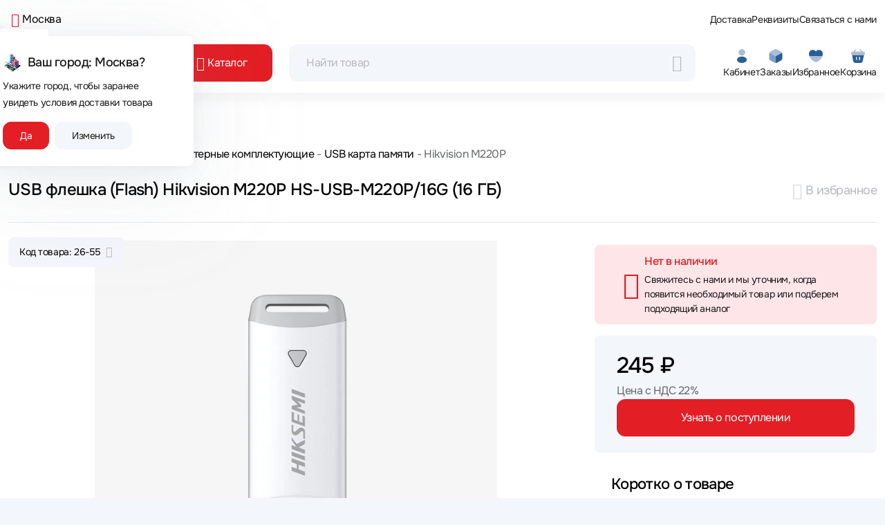

--- FILE ---
content_type: text/html;charset=utf-8
request_url: https://www.apltech.ru/tovar/546624/hikvision-m220p-hs-usb-m220p16g
body_size: 94189
content:
<!DOCTYPE html><html  lang="ru" data-capo=""><head><meta charset="utf-8">
<meta name="viewport" content="width=device-width, initial-scale=1">
<title>Купить USB флешка (Flash) Hikvision M220P HS-USB-M220P&#x2F;16G (16 ГБ) характеристики, отзывы, описание, цена в Москве, России в интернет магазине Apltech.ru</title>
<link rel="preconnect" href="https://api.apltech.ru">
<style>@charset "UTF-8";.clearfix:after{clear:both;content:"";display:block}.text-bg-primary{background-color:RGBA(var(--bs-primary-rgb),var(--bs-bg-opacity,1))!important;color:#fff!important}.text-bg-secondary{background-color:RGBA(var(--bs-secondary-rgb),var(--bs-bg-opacity,1))!important;color:#fff!important}.text-bg-success{background-color:RGBA(var(--bs-success-rgb),var(--bs-bg-opacity,1))!important;color:#fff!important}.text-bg-info{background-color:RGBA(var(--bs-info-rgb),var(--bs-bg-opacity,1))!important;color:#000!important}.text-bg-warning{background-color:RGBA(var(--bs-warning-rgb),var(--bs-bg-opacity,1))!important;color:#000!important}.text-bg-danger{background-color:RGBA(var(--bs-danger-rgb),var(--bs-bg-opacity,1))!important;color:#fff!important}.text-bg-light{background-color:RGBA(var(--bs-light-rgb),var(--bs-bg-opacity,1))!important;color:#000!important}.text-bg-dark{background-color:RGBA(var(--bs-dark-rgb),var(--bs-bg-opacity,1))!important;color:#fff!important}.link-primary{color:RGBA(var(--bs-primary-rgb),var(--bs-link-opacity,1))!important;text-decoration-color:RGBA(var(--bs-primary-rgb),var(--bs-link-underline-opacity,1))!important}.link-primary:focus,.link-primary:hover{color:RGBA(10,88,202,var(--bs-link-opacity,1))!important;text-decoration-color:RGBA(10,88,202,var(--bs-link-underline-opacity,1))!important}.link-secondary{color:RGBA(var(--bs-secondary-rgb),var(--bs-link-opacity,1))!important;text-decoration-color:RGBA(var(--bs-secondary-rgb),var(--bs-link-underline-opacity,1))!important}.link-secondary:focus,.link-secondary:hover{color:RGBA(86,94,100,var(--bs-link-opacity,1))!important;text-decoration-color:RGBA(86,94,100,var(--bs-link-underline-opacity,1))!important}.link-success{color:RGBA(var(--bs-success-rgb),var(--bs-link-opacity,1))!important;text-decoration-color:RGBA(var(--bs-success-rgb),var(--bs-link-underline-opacity,1))!important}.link-success:focus,.link-success:hover{color:RGBA(20,108,67,var(--bs-link-opacity,1))!important;text-decoration-color:RGBA(20,108,67,var(--bs-link-underline-opacity,1))!important}.link-info{color:RGBA(var(--bs-info-rgb),var(--bs-link-opacity,1))!important;text-decoration-color:RGBA(var(--bs-info-rgb),var(--bs-link-underline-opacity,1))!important}.link-info:focus,.link-info:hover{color:RGBA(61,213,243,var(--bs-link-opacity,1))!important;text-decoration-color:RGBA(61,213,243,var(--bs-link-underline-opacity,1))!important}.link-warning{color:RGBA(var(--bs-warning-rgb),var(--bs-link-opacity,1))!important;text-decoration-color:RGBA(var(--bs-warning-rgb),var(--bs-link-underline-opacity,1))!important}.link-warning:focus,.link-warning:hover{color:RGBA(255,205,57,var(--bs-link-opacity,1))!important;text-decoration-color:RGBA(255,205,57,var(--bs-link-underline-opacity,1))!important}.link-danger{color:RGBA(var(--bs-danger-rgb),var(--bs-link-opacity,1))!important;text-decoration-color:RGBA(var(--bs-danger-rgb),var(--bs-link-underline-opacity,1))!important}.link-danger:focus,.link-danger:hover{color:RGBA(176,42,55,var(--bs-link-opacity,1))!important;text-decoration-color:RGBA(176,42,55,var(--bs-link-underline-opacity,1))!important}.link-light{color:RGBA(var(--bs-light-rgb),var(--bs-link-opacity,1))!important;text-decoration-color:RGBA(var(--bs-light-rgb),var(--bs-link-underline-opacity,1))!important}.link-light:focus,.link-light:hover{color:RGBA(249,250,251,var(--bs-link-opacity,1))!important;text-decoration-color:RGBA(249,250,251,var(--bs-link-underline-opacity,1))!important}.link-dark{color:RGBA(var(--bs-dark-rgb),var(--bs-link-opacity,1))!important;text-decoration-color:RGBA(var(--bs-dark-rgb),var(--bs-link-underline-opacity,1))!important}.link-dark:focus,.link-dark:hover{color:RGBA(26,30,33,var(--bs-link-opacity,1))!important;text-decoration-color:RGBA(26,30,33,var(--bs-link-underline-opacity,1))!important}.link-body-emphasis{color:RGBA(var(--bs-emphasis-color-rgb),var(--bs-link-opacity,1))!important;text-decoration-color:RGBA(var(--bs-emphasis-color-rgb),var(--bs-link-underline-opacity,1))!important}.link-body-emphasis:focus,.link-body-emphasis:hover{color:RGBA(var(--bs-emphasis-color-rgb),var(--bs-link-opacity,.75))!important;text-decoration-color:RGBA(var(--bs-emphasis-color-rgb),var(--bs-link-underline-opacity,.75))!important}.focus-ring:focus{box-shadow:var(--bs-focus-ring-x,0) var(--bs-focus-ring-y,0) var(--bs-focus-ring-blur,0) var(--bs-focus-ring-width) var(--bs-focus-ring-color);outline:0}.icon-link{align-items:center;backface-visibility:hidden;display:inline-flex;gap:.375rem;text-decoration-color:rgba(var(--bs-link-color-rgb),var(--bs-link-opacity,.5));text-underline-offset:.25em}.icon-link>.bi{flex-shrink:0;height:1em;width:1em;fill:currentcolor;transition:transform .2s ease-in-out}@media (prefers-reduced-motion:reduce){.icon-link>.bi{transition:none}}.icon-link-hover:focus-visible>.bi,.icon-link-hover:hover>.bi{transform:var(--bs-icon-link-transform,translate3d(.25em,0,0))}.ratio{position:relative;width:100%}.ratio:before{content:"";display:block;padding-top:var(--bs-aspect-ratio)}.ratio>*{height:100%;left:0;position:absolute;top:0;width:100%}.ratio-1x1{--bs-aspect-ratio:100%}.ratio-4x3{--bs-aspect-ratio:75%}.ratio-16x9{--bs-aspect-ratio:56.25%}.ratio-21x9{--bs-aspect-ratio:42.8571428571%}.fixed-top{top:0}.fixed-bottom,.fixed-top{left:0;position:fixed;right:0;z-index:1030}.fixed-bottom{bottom:0}.sticky-top{top:0}.sticky-bottom,.sticky-top{position:sticky;z-index:1020}.sticky-bottom{bottom:0}@media (min-width:576px){.sticky-sm-top{position:sticky;top:0;z-index:1020}.sticky-sm-bottom{bottom:0;position:sticky;z-index:1020}}@media (min-width:768px){.sticky-md-top{position:sticky;top:0;z-index:1020}.sticky-md-bottom{bottom:0;position:sticky;z-index:1020}}@media (min-width:992px){.sticky-lg-top{position:sticky;top:0;z-index:1020}.sticky-lg-bottom{bottom:0;position:sticky;z-index:1020}}@media (min-width:1200px){.sticky-xl-top{position:sticky;top:0;z-index:1020}.sticky-xl-bottom{bottom:0;position:sticky;z-index:1020}}@media (min-width:1400px){.sticky-xxl-top{position:sticky;top:0;z-index:1020}.sticky-xxl-bottom{bottom:0;position:sticky;z-index:1020}}.hstack{align-items:center;flex-direction:row}.hstack,.vstack{align-self:stretch;display:flex}.vstack{flex:1 1 auto;flex-direction:column}.visually-hidden,.visually-hidden-focusable:not(:focus):not(:focus-within){height:1px!important;margin:-1px!important;overflow:hidden!important;padding:0!important;width:1px!important;clip:rect(0,0,0,0)!important;border:0!important;white-space:nowrap!important}.visually-hidden-focusable:not(:focus):not(:focus-within):not(caption),.visually-hidden:not(caption){position:absolute!important}.stretched-link:after{bottom:0;content:"";left:0;position:absolute;right:0;top:0;z-index:1}.text-truncate{overflow:hidden;text-overflow:ellipsis;white-space:nowrap}.vr{align-self:stretch;background-color:currentcolor;display:inline-block;min-height:1em;opacity:.25;width:var(--bs-border-width)}.align-baseline{vertical-align:baseline!important}.align-top{vertical-align:top!important}.align-middle{vertical-align:middle!important}.align-bottom{vertical-align:bottom!important}.align-text-bottom{vertical-align:text-bottom!important}.align-text-top{vertical-align:text-top!important}.float-start{float:left!important}.float-end{float:right!important}.float-none{float:none!important}.object-fit-contain{-o-object-fit:contain!important;object-fit:contain!important}.object-fit-cover{-o-object-fit:cover!important;object-fit:cover!important}.object-fit-fill{-o-object-fit:fill!important;object-fit:fill!important}.object-fit-scale{-o-object-fit:scale-down!important;object-fit:scale-down!important}.object-fit-none{-o-object-fit:none!important;object-fit:none!important}.opacity-0{opacity:0!important}.opacity-25{opacity:.25!important}.opacity-50{opacity:.5!important}.opacity-75{opacity:.75!important}.opacity-100{opacity:1!important}.overflow-auto{overflow:auto!important}.overflow-hidden{overflow:hidden!important}.overflow-visible{overflow:visible!important}.overflow-scroll{overflow:scroll!important}.overflow-x-auto{overflow-x:auto!important}.overflow-x-hidden{overflow-x:hidden!important}.overflow-x-visible{overflow-x:visible!important}.overflow-x-scroll{overflow-x:scroll!important}.overflow-y-auto{overflow-y:auto!important}.overflow-y-hidden{overflow-y:hidden!important}.overflow-y-visible{overflow-y:visible!important}.overflow-y-scroll{overflow-y:scroll!important}.d-inline{display:inline!important}.d-inline-block{display:inline-block!important}.d-block{display:block!important}.d-grid{display:grid!important}.d-inline-grid{display:inline-grid!important}.d-table{display:table!important}.d-table-row{display:table-row!important}.d-table-cell{display:table-cell!important}.d-flex{display:flex!important}.d-inline-flex{display:inline-flex!important}.d-none{display:none!important}.shadow{box-shadow:var(--bs-box-shadow)!important}.shadow-sm{box-shadow:var(--bs-box-shadow-sm)!important}.shadow-lg{box-shadow:var(--bs-box-shadow-lg)!important}.shadow-none{box-shadow:none!important}.focus-ring-primary{--bs-focus-ring-color:rgba(var(--bs-primary-rgb),var(--bs-focus-ring-opacity))}.focus-ring-secondary{--bs-focus-ring-color:rgba(var(--bs-secondary-rgb),var(--bs-focus-ring-opacity))}.focus-ring-success{--bs-focus-ring-color:rgba(var(--bs-success-rgb),var(--bs-focus-ring-opacity))}.focus-ring-info{--bs-focus-ring-color:rgba(var(--bs-info-rgb),var(--bs-focus-ring-opacity))}.focus-ring-warning{--bs-focus-ring-color:rgba(var(--bs-warning-rgb),var(--bs-focus-ring-opacity))}.focus-ring-danger{--bs-focus-ring-color:rgba(var(--bs-danger-rgb),var(--bs-focus-ring-opacity))}.focus-ring-light{--bs-focus-ring-color:rgba(var(--bs-light-rgb),var(--bs-focus-ring-opacity))}.focus-ring-dark{--bs-focus-ring-color:rgba(var(--bs-dark-rgb),var(--bs-focus-ring-opacity))}.position-static{position:static!important}.position-relative{position:relative!important}.position-absolute{position:absolute!important}.position-fixed{position:fixed!important}.position-sticky{position:sticky!important}.top-0{top:0!important}.top-50{top:50%!important}.top-100{top:100%!important}.bottom-0{bottom:0!important}.bottom-50{bottom:50%!important}.bottom-100{bottom:100%!important}.start-0{left:0!important}.start-50{left:50%!important}.start-100{left:100%!important}.end-0{right:0!important}.end-50{right:50%!important}.end-100{right:100%!important}.translate-middle{transform:translate(-50%,-50%)!important}.translate-middle-x{transform:translate(-50%)!important}.translate-middle-y{transform:translateY(-50%)!important}.border{border:var(--bs-border-width) var(--bs-border-style) var(--bs-border-color)!important}.border-0{border:0!important}.border-top{border-top:var(--bs-border-width) var(--bs-border-style) var(--bs-border-color)!important}.border-top-0{border-top:0!important}.border-end{border-right:var(--bs-border-width) var(--bs-border-style) var(--bs-border-color)!important}.border-end-0{border-right:0!important}.border-bottom{border-bottom:var(--bs-border-width) var(--bs-border-style) var(--bs-border-color)!important}.border-bottom-0{border-bottom:0!important}.border-start{border-left:var(--bs-border-width) var(--bs-border-style) var(--bs-border-color)!important}.border-start-0{border-left:0!important}.border-primary{--bs-border-opacity:1;border-color:rgba(var(--bs-primary-rgb),var(--bs-border-opacity))!important}.border-secondary{--bs-border-opacity:1;border-color:rgba(var(--bs-secondary-rgb),var(--bs-border-opacity))!important}.border-success{--bs-border-opacity:1;border-color:rgba(var(--bs-success-rgb),var(--bs-border-opacity))!important}.border-info{--bs-border-opacity:1;border-color:rgba(var(--bs-info-rgb),var(--bs-border-opacity))!important}.border-warning{--bs-border-opacity:1;border-color:rgba(var(--bs-warning-rgb),var(--bs-border-opacity))!important}.border-danger{--bs-border-opacity:1;border-color:rgba(var(--bs-danger-rgb),var(--bs-border-opacity))!important}.border-light{--bs-border-opacity:1;border-color:rgba(var(--bs-light-rgb),var(--bs-border-opacity))!important}.border-dark{--bs-border-opacity:1;border-color:rgba(var(--bs-dark-rgb),var(--bs-border-opacity))!important}.border-black{--bs-border-opacity:1;border-color:rgba(var(--bs-black-rgb),var(--bs-border-opacity))!important}.border-white{--bs-border-opacity:1;border-color:rgba(var(--bs-white-rgb),var(--bs-border-opacity))!important}.border-primary-subtle{border-color:var(--bs-primary-border-subtle)!important}.border-secondary-subtle{border-color:var(--bs-secondary-border-subtle)!important}.border-success-subtle{border-color:var(--bs-success-border-subtle)!important}.border-info-subtle{border-color:var(--bs-info-border-subtle)!important}.border-warning-subtle{border-color:var(--bs-warning-border-subtle)!important}.border-danger-subtle{border-color:var(--bs-danger-border-subtle)!important}.border-light-subtle{border-color:var(--bs-light-border-subtle)!important}.border-dark-subtle{border-color:var(--bs-dark-border-subtle)!important}.border-1{border-width:1px!important}.border-2{border-width:2px!important}.border-3{border-width:3px!important}.border-4{border-width:4px!important}.border-5{border-width:5px!important}.border-opacity-10{--bs-border-opacity:.1}.border-opacity-25{--bs-border-opacity:.25}.border-opacity-50{--bs-border-opacity:.5}.border-opacity-75{--bs-border-opacity:.75}.border-opacity-100{--bs-border-opacity:1}.w-25{width:25%!important}.w-50{width:50%!important}.w-75{width:75%!important}.w-100{width:100%!important}.w-auto{width:auto!important}.mw-100{max-width:100%!important}.vw-100{width:100vw!important}.min-vw-100{min-width:100vw!important}.h-25{height:25%!important}.h-50{height:50%!important}.h-75{height:75%!important}.h-100{height:100%!important}.h-auto{height:auto!important}.mh-100{max-height:100%!important}.vh-100{height:100vh!important}.min-vh-100{min-height:100vh!important}.flex-fill{flex:1 1 auto!important}.flex-row{flex-direction:row!important}.flex-column{flex-direction:column!important}.flex-row-reverse{flex-direction:row-reverse!important}.flex-column-reverse{flex-direction:column-reverse!important}.flex-grow-0{flex-grow:0!important}.flex-grow-1{flex-grow:1!important}.flex-shrink-0{flex-shrink:0!important}.flex-shrink-1{flex-shrink:1!important}.flex-wrap{flex-wrap:wrap!important}.flex-nowrap{flex-wrap:nowrap!important}.flex-wrap-reverse{flex-wrap:wrap-reverse!important}.justify-content-start{justify-content:flex-start!important}.justify-content-end{justify-content:flex-end!important}.justify-content-center{justify-content:center!important}.justify-content-between{justify-content:space-between!important}.justify-content-around{justify-content:space-around!important}.justify-content-evenly{justify-content:space-evenly!important}.align-items-start{align-items:flex-start!important}.align-items-end{align-items:flex-end!important}.align-items-center{align-items:center!important}.align-items-baseline{align-items:baseline!important}.align-items-stretch{align-items:stretch!important}.align-content-start{align-content:flex-start!important}.align-content-end{align-content:flex-end!important}.align-content-center{align-content:center!important}.align-content-between{align-content:space-between!important}.align-content-around{align-content:space-around!important}.align-content-stretch{align-content:stretch!important}.align-self-auto{align-self:auto!important}.align-self-start{align-self:flex-start!important}.align-self-end{align-self:flex-end!important}.align-self-center{align-self:center!important}.align-self-baseline{align-self:baseline!important}.align-self-stretch{align-self:stretch!important}.order-first{order:-1!important}.order-0{order:0!important}.order-1{order:1!important}.order-2{order:2!important}.order-3{order:3!important}.order-4{order:4!important}.order-5{order:5!important}.order-last{order:6!important}.m-0{margin:0!important}.m-1{margin:.25rem!important}.m-2{margin:.5rem!important}.m-3{margin:1rem!important}.m-4{margin:1.5rem!important}.m-5{margin:3rem!important}.m-auto{margin:auto!important}.mx-0{margin-left:0!important;margin-right:0!important}.mx-1{margin-left:.25rem!important;margin-right:.25rem!important}.mx-2{margin-left:.5rem!important;margin-right:.5rem!important}.mx-3{margin-left:1rem!important;margin-right:1rem!important}.mx-4{margin-left:1.5rem!important;margin-right:1.5rem!important}.mx-5{margin-left:3rem!important;margin-right:3rem!important}.mx-auto{margin-left:auto!important;margin-right:auto!important}.my-0{margin-bottom:0!important;margin-top:0!important}.my-1{margin-bottom:.25rem!important;margin-top:.25rem!important}.my-2{margin-bottom:.5rem!important;margin-top:.5rem!important}.my-3{margin-bottom:1rem!important;margin-top:1rem!important}.my-4{margin-bottom:1.5rem!important;margin-top:1.5rem!important}.my-5{margin-bottom:3rem!important;margin-top:3rem!important}.my-auto{margin-bottom:auto!important;margin-top:auto!important}.mt-0{margin-top:0!important}.mt-1{margin-top:.25rem!important}.mt-2{margin-top:.5rem!important}.mt-3{margin-top:1rem!important}.mt-4{margin-top:1.5rem!important}.mt-5{margin-top:3rem!important}.mt-auto{margin-top:auto!important}.me-0{margin-right:0!important}.me-1{margin-right:.25rem!important}.me-2{margin-right:.5rem!important}.me-3{margin-right:1rem!important}.me-4{margin-right:1.5rem!important}.me-5{margin-right:3rem!important}.me-auto{margin-right:auto!important}.mb-0{margin-bottom:0!important}.mb-1{margin-bottom:.25rem!important}.mb-2{margin-bottom:.5rem!important}.mb-3{margin-bottom:1rem!important}.mb-4{margin-bottom:1.5rem!important}.mb-5{margin-bottom:3rem!important}.mb-auto{margin-bottom:auto!important}.ms-0{margin-left:0!important}.ms-1{margin-left:.25rem!important}.ms-2{margin-left:.5rem!important}.ms-3{margin-left:1rem!important}.ms-4{margin-left:1.5rem!important}.ms-5{margin-left:3rem!important}.ms-auto{margin-left:auto!important}.p-0{padding:0!important}.p-1{padding:.25rem!important}.p-2{padding:.5rem!important}.p-3{padding:1rem!important}.p-4{padding:1.5rem!important}.p-5{padding:3rem!important}.px-0{padding-left:0!important;padding-right:0!important}.px-1{padding-left:.25rem!important;padding-right:.25rem!important}.px-2{padding-left:.5rem!important;padding-right:.5rem!important}.px-3{padding-left:1rem!important;padding-right:1rem!important}.px-4{padding-left:1.5rem!important;padding-right:1.5rem!important}.px-5{padding-left:3rem!important;padding-right:3rem!important}.py-0{padding-bottom:0!important;padding-top:0!important}.py-1{padding-bottom:.25rem!important;padding-top:.25rem!important}.py-2{padding-bottom:.5rem!important;padding-top:.5rem!important}.py-3{padding-bottom:1rem!important;padding-top:1rem!important}.py-4{padding-bottom:1.5rem!important;padding-top:1.5rem!important}.py-5{padding-bottom:3rem!important;padding-top:3rem!important}.pt-0{padding-top:0!important}.pt-1{padding-top:.25rem!important}.pt-2{padding-top:.5rem!important}.pt-3{padding-top:1rem!important}.pt-4{padding-top:1.5rem!important}.pt-5{padding-top:3rem!important}.pe-0{padding-right:0!important}.pe-1{padding-right:.25rem!important}.pe-2{padding-right:.5rem!important}.pe-3{padding-right:1rem!important}.pe-4{padding-right:1.5rem!important}.pe-5{padding-right:3rem!important}.pb-0{padding-bottom:0!important}.pb-1{padding-bottom:.25rem!important}.pb-2{padding-bottom:.5rem!important}.pb-3{padding-bottom:1rem!important}.pb-4{padding-bottom:1.5rem!important}.pb-5{padding-bottom:3rem!important}.ps-0{padding-left:0!important}.ps-1{padding-left:.25rem!important}.ps-2{padding-left:.5rem!important}.ps-3{padding-left:1rem!important}.ps-4{padding-left:1.5rem!important}.ps-5{padding-left:3rem!important}.gap-0{gap:0!important}.gap-1{gap:.25rem!important}.gap-2{gap:.5rem!important}.gap-3{gap:1rem!important}.gap-4{gap:1.5rem!important}.gap-5{gap:3rem!important}.row-gap-0{row-gap:0!important}.row-gap-1{row-gap:.25rem!important}.row-gap-2{row-gap:.5rem!important}.row-gap-3{row-gap:1rem!important}.row-gap-4{row-gap:1.5rem!important}.row-gap-5{row-gap:3rem!important}.column-gap-0{-moz-column-gap:0!important;column-gap:0!important}.column-gap-1{-moz-column-gap:.25rem!important;column-gap:.25rem!important}.column-gap-2{-moz-column-gap:.5rem!important;column-gap:.5rem!important}.column-gap-3{-moz-column-gap:1rem!important;column-gap:1rem!important}.column-gap-4{-moz-column-gap:1.5rem!important;column-gap:1.5rem!important}.column-gap-5{-moz-column-gap:3rem!important;column-gap:3rem!important}.font-monospace{font-family:var(--bs-font-monospace)!important}.fs-1{font-size:calc(1.34375rem + 1.125vw)!important}.fs-2{font-size:calc(1.3rem + .6vw)!important}.fs-3{font-size:calc(1.27813rem + .3375vw)!important}.fs-4{font-size:calc(1.25625rem + .075vw)!important}.fs-5{font-size:1.09375rem!important}.fs-6{font-size:.875rem!important}.fst-italic{font-style:italic!important}.fst-normal{font-style:normal!important}.fw-lighter{font-weight:lighter!important}.fw-light{font-weight:300!important}.fw-normal{font-weight:400!important}.fw-medium{font-weight:500!important}.fw-bold,.fw-semibold{font-weight:600!important}.fw-bolder{font-weight:bolder!important}.lh-1{line-height:1!important}.lh-sm{line-height:1.25!important}.lh-base{line-height:1.5!important}.lh-lg{line-height:2!important}.text-start{text-align:left!important}.text-end{text-align:right!important}.text-center{text-align:center!important}.text-decoration-none{text-decoration:none!important}.text-decoration-underline{text-decoration:underline!important}.text-decoration-line-through{text-decoration:line-through!important}.text-lowercase{text-transform:lowercase!important}.text-uppercase{text-transform:uppercase!important}.text-capitalize{text-transform:capitalize!important}.text-wrap{white-space:normal!important}.text-nowrap{white-space:nowrap!important}.text-break{word-wrap:break-word!important;word-break:break-word!important}.text-primary{--bs-text-opacity:1;color:rgba(var(--bs-primary-rgb),var(--bs-text-opacity))!important}.text-secondary{--bs-text-opacity:1;color:rgba(var(--bs-secondary-rgb),var(--bs-text-opacity))!important}.text-success{--bs-text-opacity:1;color:rgba(var(--bs-success-rgb),var(--bs-text-opacity))!important}.text-info{--bs-text-opacity:1;color:rgba(var(--bs-info-rgb),var(--bs-text-opacity))!important}.text-warning{--bs-text-opacity:1;color:rgba(var(--bs-warning-rgb),var(--bs-text-opacity))!important}.text-danger{--bs-text-opacity:1;color:rgba(var(--bs-danger-rgb),var(--bs-text-opacity))!important}.text-light{--bs-text-opacity:1;color:rgba(var(--bs-light-rgb),var(--bs-text-opacity))!important}.text-dark{--bs-text-opacity:1;color:rgba(var(--bs-dark-rgb),var(--bs-text-opacity))!important}.text-black{--bs-text-opacity:1;color:rgba(var(--bs-black-rgb),var(--bs-text-opacity))!important}.text-white{--bs-text-opacity:1;color:rgba(var(--bs-white-rgb),var(--bs-text-opacity))!important}.text-body{--bs-text-opacity:1;color:rgba(var(--bs-body-color-rgb),var(--bs-text-opacity))!important}.text-muted{--bs-text-opacity:1;color:var(--bs-secondary-color)!important}.text-black-50{--bs-text-opacity:1;color:#00000080!important}.text-white-50{--bs-text-opacity:1;color:#ffffff80!important}.text-body-secondary{--bs-text-opacity:1;color:var(--bs-secondary-color)!important}.text-body-tertiary{--bs-text-opacity:1;color:var(--bs-tertiary-color)!important}.text-body-emphasis{--bs-text-opacity:1;color:var(--bs-emphasis-color)!important}.text-reset{--bs-text-opacity:1;color:inherit!important}.text-opacity-25{--bs-text-opacity:.25}.text-opacity-50{--bs-text-opacity:.5}.text-opacity-75{--bs-text-opacity:.75}.text-opacity-100{--bs-text-opacity:1}.text-primary-emphasis{color:var(--bs-primary-text-emphasis)!important}.text-secondary-emphasis{color:var(--bs-secondary-text-emphasis)!important}.text-success-emphasis{color:var(--bs-success-text-emphasis)!important}.text-info-emphasis{color:var(--bs-info-text-emphasis)!important}.text-warning-emphasis{color:var(--bs-warning-text-emphasis)!important}.text-danger-emphasis{color:var(--bs-danger-text-emphasis)!important}.text-light-emphasis{color:var(--bs-light-text-emphasis)!important}.text-dark-emphasis{color:var(--bs-dark-text-emphasis)!important}.link-opacity-10,.link-opacity-10-hover:hover{--bs-link-opacity:.1}.link-opacity-25,.link-opacity-25-hover:hover{--bs-link-opacity:.25}.link-opacity-50,.link-opacity-50-hover:hover{--bs-link-opacity:.5}.link-opacity-75,.link-opacity-75-hover:hover{--bs-link-opacity:.75}.link-opacity-100,.link-opacity-100-hover:hover{--bs-link-opacity:1}.link-offset-1,.link-offset-1-hover:hover{text-underline-offset:.125em!important}.link-offset-2,.link-offset-2-hover:hover{text-underline-offset:.25em!important}.link-offset-3,.link-offset-3-hover:hover{text-underline-offset:.375em!important}.link-underline-primary{--bs-link-underline-opacity:1;text-decoration-color:rgba(var(--bs-primary-rgb),var(--bs-link-underline-opacity))!important}.link-underline-secondary{--bs-link-underline-opacity:1;text-decoration-color:rgba(var(--bs-secondary-rgb),var(--bs-link-underline-opacity))!important}.link-underline-success{--bs-link-underline-opacity:1;text-decoration-color:rgba(var(--bs-success-rgb),var(--bs-link-underline-opacity))!important}.link-underline-info{--bs-link-underline-opacity:1;text-decoration-color:rgba(var(--bs-info-rgb),var(--bs-link-underline-opacity))!important}.link-underline-warning{--bs-link-underline-opacity:1;text-decoration-color:rgba(var(--bs-warning-rgb),var(--bs-link-underline-opacity))!important}.link-underline-danger{--bs-link-underline-opacity:1;text-decoration-color:rgba(var(--bs-danger-rgb),var(--bs-link-underline-opacity))!important}.link-underline-light{--bs-link-underline-opacity:1;text-decoration-color:rgba(var(--bs-light-rgb),var(--bs-link-underline-opacity))!important}.link-underline-dark{--bs-link-underline-opacity:1;text-decoration-color:rgba(var(--bs-dark-rgb),var(--bs-link-underline-opacity))!important}.link-underline{--bs-link-underline-opacity:1;text-decoration-color:rgba(var(--bs-link-color-rgb),var(--bs-link-underline-opacity,1))!important}.link-underline-opacity-0,.link-underline-opacity-0-hover:hover{--bs-link-underline-opacity:0}.link-underline-opacity-10,.link-underline-opacity-10-hover:hover{--bs-link-underline-opacity:.1}.link-underline-opacity-25,.link-underline-opacity-25-hover:hover{--bs-link-underline-opacity:.25}.link-underline-opacity-50,.link-underline-opacity-50-hover:hover{--bs-link-underline-opacity:.5}.link-underline-opacity-75,.link-underline-opacity-75-hover:hover{--bs-link-underline-opacity:.75}.link-underline-opacity-100,.link-underline-opacity-100-hover:hover{--bs-link-underline-opacity:1}.bg-primary{--bs-bg-opacity:1;background-color:rgba(var(--bs-primary-rgb),var(--bs-bg-opacity))!important}.bg-secondary{--bs-bg-opacity:1;background-color:rgba(var(--bs-secondary-rgb),var(--bs-bg-opacity))!important}.bg-success{--bs-bg-opacity:1;background-color:rgba(var(--bs-success-rgb),var(--bs-bg-opacity))!important}.bg-info{--bs-bg-opacity:1;background-color:rgba(var(--bs-info-rgb),var(--bs-bg-opacity))!important}.bg-warning{--bs-bg-opacity:1;background-color:rgba(var(--bs-warning-rgb),var(--bs-bg-opacity))!important}.bg-danger{--bs-bg-opacity:1;background-color:rgba(var(--bs-danger-rgb),var(--bs-bg-opacity))!important}.bg-light{--bs-bg-opacity:1;background-color:rgba(var(--bs-light-rgb),var(--bs-bg-opacity))!important}.bg-dark{--bs-bg-opacity:1;background-color:rgba(var(--bs-dark-rgb),var(--bs-bg-opacity))!important}.bg-black{--bs-bg-opacity:1;background-color:rgba(var(--bs-black-rgb),var(--bs-bg-opacity))!important}.bg-white{--bs-bg-opacity:1;background-color:rgba(var(--bs-white-rgb),var(--bs-bg-opacity))!important}.bg-body{--bs-bg-opacity:1;background-color:rgba(var(--bs-body-bg-rgb),var(--bs-bg-opacity))!important}.bg-transparent{--bs-bg-opacity:1;background-color:transparent!important}.bg-body-secondary{--bs-bg-opacity:1;background-color:rgba(var(--bs-secondary-bg-rgb),var(--bs-bg-opacity))!important}.bg-body-tertiary{--bs-bg-opacity:1;background-color:rgba(var(--bs-tertiary-bg-rgb),var(--bs-bg-opacity))!important}.bg-opacity-10{--bs-bg-opacity:.1}.bg-opacity-25{--bs-bg-opacity:.25}.bg-opacity-50{--bs-bg-opacity:.5}.bg-opacity-75{--bs-bg-opacity:.75}.bg-opacity-100{--bs-bg-opacity:1}.bg-primary-subtle{background-color:var(--bs-primary-bg-subtle)!important}.bg-secondary-subtle{background-color:var(--bs-secondary-bg-subtle)!important}.bg-success-subtle{background-color:var(--bs-success-bg-subtle)!important}.bg-info-subtle{background-color:var(--bs-info-bg-subtle)!important}.bg-warning-subtle{background-color:var(--bs-warning-bg-subtle)!important}.bg-danger-subtle{background-color:var(--bs-danger-bg-subtle)!important}.bg-light-subtle{background-color:var(--bs-light-bg-subtle)!important}.bg-dark-subtle{background-color:var(--bs-dark-bg-subtle)!important}.bg-gradient{background-image:var(--bs-gradient)!important}.user-select-all{-webkit-user-select:all!important;-moz-user-select:all!important;user-select:all!important}.user-select-auto{-webkit-user-select:auto!important;-moz-user-select:auto!important;user-select:auto!important}.user-select-none{-webkit-user-select:none!important;-moz-user-select:none!important;user-select:none!important}.pe-none{pointer-events:none!important}.pe-auto{pointer-events:auto!important}.rounded{border-radius:var(--bs-border-radius)!important}.rounded-0{border-radius:0!important}.rounded-1{border-radius:var(--bs-border-radius-sm)!important}.rounded-2{border-radius:var(--bs-border-radius)!important}.rounded-3{border-radius:var(--bs-border-radius-lg)!important}.rounded-4{border-radius:var(--bs-border-radius-xl)!important}.rounded-5{border-radius:var(--bs-border-radius-xxl)!important}.rounded-circle{border-radius:50%!important}.rounded-pill{border-radius:var(--bs-border-radius-pill)!important}.rounded-top{border-top-left-radius:var(--bs-border-radius)!important;border-top-right-radius:var(--bs-border-radius)!important}.rounded-top-0{border-top-left-radius:0!important;border-top-right-radius:0!important}.rounded-top-1{border-top-left-radius:var(--bs-border-radius-sm)!important;border-top-right-radius:var(--bs-border-radius-sm)!important}.rounded-top-2{border-top-left-radius:var(--bs-border-radius)!important;border-top-right-radius:var(--bs-border-radius)!important}.rounded-top-3{border-top-left-radius:var(--bs-border-radius-lg)!important;border-top-right-radius:var(--bs-border-radius-lg)!important}.rounded-top-4{border-top-left-radius:var(--bs-border-radius-xl)!important;border-top-right-radius:var(--bs-border-radius-xl)!important}.rounded-top-5{border-top-left-radius:var(--bs-border-radius-xxl)!important;border-top-right-radius:var(--bs-border-radius-xxl)!important}.rounded-top-circle{border-top-left-radius:50%!important;border-top-right-radius:50%!important}.rounded-top-pill{border-top-left-radius:var(--bs-border-radius-pill)!important;border-top-right-radius:var(--bs-border-radius-pill)!important}.rounded-end{border-bottom-right-radius:var(--bs-border-radius)!important;border-top-right-radius:var(--bs-border-radius)!important}.rounded-end-0{border-bottom-right-radius:0!important;border-top-right-radius:0!important}.rounded-end-1{border-bottom-right-radius:var(--bs-border-radius-sm)!important;border-top-right-radius:var(--bs-border-radius-sm)!important}.rounded-end-2{border-bottom-right-radius:var(--bs-border-radius)!important;border-top-right-radius:var(--bs-border-radius)!important}.rounded-end-3{border-bottom-right-radius:var(--bs-border-radius-lg)!important;border-top-right-radius:var(--bs-border-radius-lg)!important}.rounded-end-4{border-bottom-right-radius:var(--bs-border-radius-xl)!important;border-top-right-radius:var(--bs-border-radius-xl)!important}.rounded-end-5{border-bottom-right-radius:var(--bs-border-radius-xxl)!important;border-top-right-radius:var(--bs-border-radius-xxl)!important}.rounded-end-circle{border-bottom-right-radius:50%!important;border-top-right-radius:50%!important}.rounded-end-pill{border-bottom-right-radius:var(--bs-border-radius-pill)!important;border-top-right-radius:var(--bs-border-radius-pill)!important}.rounded-bottom{border-bottom-left-radius:var(--bs-border-radius)!important;border-bottom-right-radius:var(--bs-border-radius)!important}.rounded-bottom-0{border-bottom-left-radius:0!important;border-bottom-right-radius:0!important}.rounded-bottom-1{border-bottom-left-radius:var(--bs-border-radius-sm)!important;border-bottom-right-radius:var(--bs-border-radius-sm)!important}.rounded-bottom-2{border-bottom-left-radius:var(--bs-border-radius)!important;border-bottom-right-radius:var(--bs-border-radius)!important}.rounded-bottom-3{border-bottom-left-radius:var(--bs-border-radius-lg)!important;border-bottom-right-radius:var(--bs-border-radius-lg)!important}.rounded-bottom-4{border-bottom-left-radius:var(--bs-border-radius-xl)!important;border-bottom-right-radius:var(--bs-border-radius-xl)!important}.rounded-bottom-5{border-bottom-left-radius:var(--bs-border-radius-xxl)!important;border-bottom-right-radius:var(--bs-border-radius-xxl)!important}.rounded-bottom-circle{border-bottom-left-radius:50%!important;border-bottom-right-radius:50%!important}.rounded-bottom-pill{border-bottom-left-radius:var(--bs-border-radius-pill)!important;border-bottom-right-radius:var(--bs-border-radius-pill)!important}.rounded-start{border-bottom-left-radius:var(--bs-border-radius)!important;border-top-left-radius:var(--bs-border-radius)!important}.rounded-start-0{border-bottom-left-radius:0!important;border-top-left-radius:0!important}.rounded-start-1{border-bottom-left-radius:var(--bs-border-radius-sm)!important;border-top-left-radius:var(--bs-border-radius-sm)!important}.rounded-start-2{border-bottom-left-radius:var(--bs-border-radius)!important;border-top-left-radius:var(--bs-border-radius)!important}.rounded-start-3{border-bottom-left-radius:var(--bs-border-radius-lg)!important;border-top-left-radius:var(--bs-border-radius-lg)!important}.rounded-start-4{border-bottom-left-radius:var(--bs-border-radius-xl)!important;border-top-left-radius:var(--bs-border-radius-xl)!important}.rounded-start-5{border-bottom-left-radius:var(--bs-border-radius-xxl)!important;border-top-left-radius:var(--bs-border-radius-xxl)!important}.rounded-start-circle{border-bottom-left-radius:50%!important;border-top-left-radius:50%!important}.rounded-start-pill{border-bottom-left-radius:var(--bs-border-radius-pill)!important;border-top-left-radius:var(--bs-border-radius-pill)!important}.visible{visibility:visible!important}.invisible{visibility:hidden!important}.z-n1{z-index:-1!important}.z-0{z-index:0!important}.z-1{z-index:1!important}.z-2{z-index:2!important}.z-3{z-index:3!important}@media (min-width:576px){.float-sm-start{float:left!important}.float-sm-end{float:right!important}.float-sm-none{float:none!important}.object-fit-sm-contain{-o-object-fit:contain!important;object-fit:contain!important}.object-fit-sm-cover{-o-object-fit:cover!important;object-fit:cover!important}.object-fit-sm-fill{-o-object-fit:fill!important;object-fit:fill!important}.object-fit-sm-scale{-o-object-fit:scale-down!important;object-fit:scale-down!important}.object-fit-sm-none{-o-object-fit:none!important;object-fit:none!important}.d-sm-inline{display:inline!important}.d-sm-inline-block{display:inline-block!important}.d-sm-block{display:block!important}.d-sm-grid{display:grid!important}.d-sm-inline-grid{display:inline-grid!important}.d-sm-table{display:table!important}.d-sm-table-row{display:table-row!important}.d-sm-table-cell{display:table-cell!important}.d-sm-flex{display:flex!important}.d-sm-inline-flex{display:inline-flex!important}.d-sm-none{display:none!important}.flex-sm-fill{flex:1 1 auto!important}.flex-sm-row{flex-direction:row!important}.flex-sm-column{flex-direction:column!important}.flex-sm-row-reverse{flex-direction:row-reverse!important}.flex-sm-column-reverse{flex-direction:column-reverse!important}.flex-sm-grow-0{flex-grow:0!important}.flex-sm-grow-1{flex-grow:1!important}.flex-sm-shrink-0{flex-shrink:0!important}.flex-sm-shrink-1{flex-shrink:1!important}.flex-sm-wrap{flex-wrap:wrap!important}.flex-sm-nowrap{flex-wrap:nowrap!important}.flex-sm-wrap-reverse{flex-wrap:wrap-reverse!important}.justify-content-sm-start{justify-content:flex-start!important}.justify-content-sm-end{justify-content:flex-end!important}.justify-content-sm-center{justify-content:center!important}.justify-content-sm-between{justify-content:space-between!important}.justify-content-sm-around{justify-content:space-around!important}.justify-content-sm-evenly{justify-content:space-evenly!important}.align-items-sm-start{align-items:flex-start!important}.align-items-sm-end{align-items:flex-end!important}.align-items-sm-center{align-items:center!important}.align-items-sm-baseline{align-items:baseline!important}.align-items-sm-stretch{align-items:stretch!important}.align-content-sm-start{align-content:flex-start!important}.align-content-sm-end{align-content:flex-end!important}.align-content-sm-center{align-content:center!important}.align-content-sm-between{align-content:space-between!important}.align-content-sm-around{align-content:space-around!important}.align-content-sm-stretch{align-content:stretch!important}.align-self-sm-auto{align-self:auto!important}.align-self-sm-start{align-self:flex-start!important}.align-self-sm-end{align-self:flex-end!important}.align-self-sm-center{align-self:center!important}.align-self-sm-baseline{align-self:baseline!important}.align-self-sm-stretch{align-self:stretch!important}.order-sm-first{order:-1!important}.order-sm-0{order:0!important}.order-sm-1{order:1!important}.order-sm-2{order:2!important}.order-sm-3{order:3!important}.order-sm-4{order:4!important}.order-sm-5{order:5!important}.order-sm-last{order:6!important}.m-sm-0{margin:0!important}.m-sm-1{margin:.25rem!important}.m-sm-2{margin:.5rem!important}.m-sm-3{margin:1rem!important}.m-sm-4{margin:1.5rem!important}.m-sm-5{margin:3rem!important}.m-sm-auto{margin:auto!important}.mx-sm-0{margin-left:0!important;margin-right:0!important}.mx-sm-1{margin-left:.25rem!important;margin-right:.25rem!important}.mx-sm-2{margin-left:.5rem!important;margin-right:.5rem!important}.mx-sm-3{margin-left:1rem!important;margin-right:1rem!important}.mx-sm-4{margin-left:1.5rem!important;margin-right:1.5rem!important}.mx-sm-5{margin-left:3rem!important;margin-right:3rem!important}.mx-sm-auto{margin-left:auto!important;margin-right:auto!important}.my-sm-0{margin-bottom:0!important;margin-top:0!important}.my-sm-1{margin-bottom:.25rem!important;margin-top:.25rem!important}.my-sm-2{margin-bottom:.5rem!important;margin-top:.5rem!important}.my-sm-3{margin-bottom:1rem!important;margin-top:1rem!important}.my-sm-4{margin-bottom:1.5rem!important;margin-top:1.5rem!important}.my-sm-5{margin-bottom:3rem!important;margin-top:3rem!important}.my-sm-auto{margin-bottom:auto!important;margin-top:auto!important}.mt-sm-0{margin-top:0!important}.mt-sm-1{margin-top:.25rem!important}.mt-sm-2{margin-top:.5rem!important}.mt-sm-3{margin-top:1rem!important}.mt-sm-4{margin-top:1.5rem!important}.mt-sm-5{margin-top:3rem!important}.mt-sm-auto{margin-top:auto!important}.me-sm-0{margin-right:0!important}.me-sm-1{margin-right:.25rem!important}.me-sm-2{margin-right:.5rem!important}.me-sm-3{margin-right:1rem!important}.me-sm-4{margin-right:1.5rem!important}.me-sm-5{margin-right:3rem!important}.me-sm-auto{margin-right:auto!important}.mb-sm-0{margin-bottom:0!important}.mb-sm-1{margin-bottom:.25rem!important}.mb-sm-2{margin-bottom:.5rem!important}.mb-sm-3{margin-bottom:1rem!important}.mb-sm-4{margin-bottom:1.5rem!important}.mb-sm-5{margin-bottom:3rem!important}.mb-sm-auto{margin-bottom:auto!important}.ms-sm-0{margin-left:0!important}.ms-sm-1{margin-left:.25rem!important}.ms-sm-2{margin-left:.5rem!important}.ms-sm-3{margin-left:1rem!important}.ms-sm-4{margin-left:1.5rem!important}.ms-sm-5{margin-left:3rem!important}.ms-sm-auto{margin-left:auto!important}.p-sm-0{padding:0!important}.p-sm-1{padding:.25rem!important}.p-sm-2{padding:.5rem!important}.p-sm-3{padding:1rem!important}.p-sm-4{padding:1.5rem!important}.p-sm-5{padding:3rem!important}.px-sm-0{padding-left:0!important;padding-right:0!important}.px-sm-1{padding-left:.25rem!important;padding-right:.25rem!important}.px-sm-2{padding-left:.5rem!important;padding-right:.5rem!important}.px-sm-3{padding-left:1rem!important;padding-right:1rem!important}.px-sm-4{padding-left:1.5rem!important;padding-right:1.5rem!important}.px-sm-5{padding-left:3rem!important;padding-right:3rem!important}.py-sm-0{padding-bottom:0!important;padding-top:0!important}.py-sm-1{padding-bottom:.25rem!important;padding-top:.25rem!important}.py-sm-2{padding-bottom:.5rem!important;padding-top:.5rem!important}.py-sm-3{padding-bottom:1rem!important;padding-top:1rem!important}.py-sm-4{padding-bottom:1.5rem!important;padding-top:1.5rem!important}.py-sm-5{padding-bottom:3rem!important;padding-top:3rem!important}.pt-sm-0{padding-top:0!important}.pt-sm-1{padding-top:.25rem!important}.pt-sm-2{padding-top:.5rem!important}.pt-sm-3{padding-top:1rem!important}.pt-sm-4{padding-top:1.5rem!important}.pt-sm-5{padding-top:3rem!important}.pe-sm-0{padding-right:0!important}.pe-sm-1{padding-right:.25rem!important}.pe-sm-2{padding-right:.5rem!important}.pe-sm-3{padding-right:1rem!important}.pe-sm-4{padding-right:1.5rem!important}.pe-sm-5{padding-right:3rem!important}.pb-sm-0{padding-bottom:0!important}.pb-sm-1{padding-bottom:.25rem!important}.pb-sm-2{padding-bottom:.5rem!important}.pb-sm-3{padding-bottom:1rem!important}.pb-sm-4{padding-bottom:1.5rem!important}.pb-sm-5{padding-bottom:3rem!important}.ps-sm-0{padding-left:0!important}.ps-sm-1{padding-left:.25rem!important}.ps-sm-2{padding-left:.5rem!important}.ps-sm-3{padding-left:1rem!important}.ps-sm-4{padding-left:1.5rem!important}.ps-sm-5{padding-left:3rem!important}.gap-sm-0{gap:0!important}.gap-sm-1{gap:.25rem!important}.gap-sm-2{gap:.5rem!important}.gap-sm-3{gap:1rem!important}.gap-sm-4{gap:1.5rem!important}.gap-sm-5{gap:3rem!important}.row-gap-sm-0{row-gap:0!important}.row-gap-sm-1{row-gap:.25rem!important}.row-gap-sm-2{row-gap:.5rem!important}.row-gap-sm-3{row-gap:1rem!important}.row-gap-sm-4{row-gap:1.5rem!important}.row-gap-sm-5{row-gap:3rem!important}.column-gap-sm-0{-moz-column-gap:0!important;column-gap:0!important}.column-gap-sm-1{-moz-column-gap:.25rem!important;column-gap:.25rem!important}.column-gap-sm-2{-moz-column-gap:.5rem!important;column-gap:.5rem!important}.column-gap-sm-3{-moz-column-gap:1rem!important;column-gap:1rem!important}.column-gap-sm-4{-moz-column-gap:1.5rem!important;column-gap:1.5rem!important}.column-gap-sm-5{-moz-column-gap:3rem!important;column-gap:3rem!important}.text-sm-start{text-align:left!important}.text-sm-end{text-align:right!important}.text-sm-center{text-align:center!important}}@media (min-width:768px){.float-md-start{float:left!important}.float-md-end{float:right!important}.float-md-none{float:none!important}.object-fit-md-contain{-o-object-fit:contain!important;object-fit:contain!important}.object-fit-md-cover{-o-object-fit:cover!important;object-fit:cover!important}.object-fit-md-fill{-o-object-fit:fill!important;object-fit:fill!important}.object-fit-md-scale{-o-object-fit:scale-down!important;object-fit:scale-down!important}.object-fit-md-none{-o-object-fit:none!important;object-fit:none!important}.d-md-inline{display:inline!important}.d-md-inline-block{display:inline-block!important}.d-md-block{display:block!important}.d-md-grid{display:grid!important}.d-md-inline-grid{display:inline-grid!important}.d-md-table{display:table!important}.d-md-table-row{display:table-row!important}.d-md-table-cell{display:table-cell!important}.d-md-flex{display:flex!important}.d-md-inline-flex{display:inline-flex!important}.d-md-none{display:none!important}.flex-md-fill{flex:1 1 auto!important}.flex-md-row{flex-direction:row!important}.flex-md-column{flex-direction:column!important}.flex-md-row-reverse{flex-direction:row-reverse!important}.flex-md-column-reverse{flex-direction:column-reverse!important}.flex-md-grow-0{flex-grow:0!important}.flex-md-grow-1{flex-grow:1!important}.flex-md-shrink-0{flex-shrink:0!important}.flex-md-shrink-1{flex-shrink:1!important}.flex-md-wrap{flex-wrap:wrap!important}.flex-md-nowrap{flex-wrap:nowrap!important}.flex-md-wrap-reverse{flex-wrap:wrap-reverse!important}.justify-content-md-start{justify-content:flex-start!important}.justify-content-md-end{justify-content:flex-end!important}.justify-content-md-center{justify-content:center!important}.justify-content-md-between{justify-content:space-between!important}.justify-content-md-around{justify-content:space-around!important}.justify-content-md-evenly{justify-content:space-evenly!important}.align-items-md-start{align-items:flex-start!important}.align-items-md-end{align-items:flex-end!important}.align-items-md-center{align-items:center!important}.align-items-md-baseline{align-items:baseline!important}.align-items-md-stretch{align-items:stretch!important}.align-content-md-start{align-content:flex-start!important}.align-content-md-end{align-content:flex-end!important}.align-content-md-center{align-content:center!important}.align-content-md-between{align-content:space-between!important}.align-content-md-around{align-content:space-around!important}.align-content-md-stretch{align-content:stretch!important}.align-self-md-auto{align-self:auto!important}.align-self-md-start{align-self:flex-start!important}.align-self-md-end{align-self:flex-end!important}.align-self-md-center{align-self:center!important}.align-self-md-baseline{align-self:baseline!important}.align-self-md-stretch{align-self:stretch!important}.order-md-first{order:-1!important}.order-md-0{order:0!important}.order-md-1{order:1!important}.order-md-2{order:2!important}.order-md-3{order:3!important}.order-md-4{order:4!important}.order-md-5{order:5!important}.order-md-last{order:6!important}.m-md-0{margin:0!important}.m-md-1{margin:.25rem!important}.m-md-2{margin:.5rem!important}.m-md-3{margin:1rem!important}.m-md-4{margin:1.5rem!important}.m-md-5{margin:3rem!important}.m-md-auto{margin:auto!important}.mx-md-0{margin-left:0!important;margin-right:0!important}.mx-md-1{margin-left:.25rem!important;margin-right:.25rem!important}.mx-md-2{margin-left:.5rem!important;margin-right:.5rem!important}.mx-md-3{margin-left:1rem!important;margin-right:1rem!important}.mx-md-4{margin-left:1.5rem!important;margin-right:1.5rem!important}.mx-md-5{margin-left:3rem!important;margin-right:3rem!important}.mx-md-auto{margin-left:auto!important;margin-right:auto!important}.my-md-0{margin-bottom:0!important;margin-top:0!important}.my-md-1{margin-bottom:.25rem!important;margin-top:.25rem!important}.my-md-2{margin-bottom:.5rem!important;margin-top:.5rem!important}.my-md-3{margin-bottom:1rem!important;margin-top:1rem!important}.my-md-4{margin-bottom:1.5rem!important;margin-top:1.5rem!important}.my-md-5{margin-bottom:3rem!important;margin-top:3rem!important}.my-md-auto{margin-bottom:auto!important;margin-top:auto!important}.mt-md-0{margin-top:0!important}.mt-md-1{margin-top:.25rem!important}.mt-md-2{margin-top:.5rem!important}.mt-md-3{margin-top:1rem!important}.mt-md-4{margin-top:1.5rem!important}.mt-md-5{margin-top:3rem!important}.mt-md-auto{margin-top:auto!important}.me-md-0{margin-right:0!important}.me-md-1{margin-right:.25rem!important}.me-md-2{margin-right:.5rem!important}.me-md-3{margin-right:1rem!important}.me-md-4{margin-right:1.5rem!important}.me-md-5{margin-right:3rem!important}.me-md-auto{margin-right:auto!important}.mb-md-0{margin-bottom:0!important}.mb-md-1{margin-bottom:.25rem!important}.mb-md-2{margin-bottom:.5rem!important}.mb-md-3{margin-bottom:1rem!important}.mb-md-4{margin-bottom:1.5rem!important}.mb-md-5{margin-bottom:3rem!important}.mb-md-auto{margin-bottom:auto!important}.ms-md-0{margin-left:0!important}.ms-md-1{margin-left:.25rem!important}.ms-md-2{margin-left:.5rem!important}.ms-md-3{margin-left:1rem!important}.ms-md-4{margin-left:1.5rem!important}.ms-md-5{margin-left:3rem!important}.ms-md-auto{margin-left:auto!important}.p-md-0{padding:0!important}.p-md-1{padding:.25rem!important}.p-md-2{padding:.5rem!important}.p-md-3{padding:1rem!important}.p-md-4{padding:1.5rem!important}.p-md-5{padding:3rem!important}.px-md-0{padding-left:0!important;padding-right:0!important}.px-md-1{padding-left:.25rem!important;padding-right:.25rem!important}.px-md-2{padding-left:.5rem!important;padding-right:.5rem!important}.px-md-3{padding-left:1rem!important;padding-right:1rem!important}.px-md-4{padding-left:1.5rem!important;padding-right:1.5rem!important}.px-md-5{padding-left:3rem!important;padding-right:3rem!important}.py-md-0{padding-bottom:0!important;padding-top:0!important}.py-md-1{padding-bottom:.25rem!important;padding-top:.25rem!important}.py-md-2{padding-bottom:.5rem!important;padding-top:.5rem!important}.py-md-3{padding-bottom:1rem!important;padding-top:1rem!important}.py-md-4{padding-bottom:1.5rem!important;padding-top:1.5rem!important}.py-md-5{padding-bottom:3rem!important;padding-top:3rem!important}.pt-md-0{padding-top:0!important}.pt-md-1{padding-top:.25rem!important}.pt-md-2{padding-top:.5rem!important}.pt-md-3{padding-top:1rem!important}.pt-md-4{padding-top:1.5rem!important}.pt-md-5{padding-top:3rem!important}.pe-md-0{padding-right:0!important}.pe-md-1{padding-right:.25rem!important}.pe-md-2{padding-right:.5rem!important}.pe-md-3{padding-right:1rem!important}.pe-md-4{padding-right:1.5rem!important}.pe-md-5{padding-right:3rem!important}.pb-md-0{padding-bottom:0!important}.pb-md-1{padding-bottom:.25rem!important}.pb-md-2{padding-bottom:.5rem!important}.pb-md-3{padding-bottom:1rem!important}.pb-md-4{padding-bottom:1.5rem!important}.pb-md-5{padding-bottom:3rem!important}.ps-md-0{padding-left:0!important}.ps-md-1{padding-left:.25rem!important}.ps-md-2{padding-left:.5rem!important}.ps-md-3{padding-left:1rem!important}.ps-md-4{padding-left:1.5rem!important}.ps-md-5{padding-left:3rem!important}.gap-md-0{gap:0!important}.gap-md-1{gap:.25rem!important}.gap-md-2{gap:.5rem!important}.gap-md-3{gap:1rem!important}.gap-md-4{gap:1.5rem!important}.gap-md-5{gap:3rem!important}.row-gap-md-0{row-gap:0!important}.row-gap-md-1{row-gap:.25rem!important}.row-gap-md-2{row-gap:.5rem!important}.row-gap-md-3{row-gap:1rem!important}.row-gap-md-4{row-gap:1.5rem!important}.row-gap-md-5{row-gap:3rem!important}.column-gap-md-0{-moz-column-gap:0!important;column-gap:0!important}.column-gap-md-1{-moz-column-gap:.25rem!important;column-gap:.25rem!important}.column-gap-md-2{-moz-column-gap:.5rem!important;column-gap:.5rem!important}.column-gap-md-3{-moz-column-gap:1rem!important;column-gap:1rem!important}.column-gap-md-4{-moz-column-gap:1.5rem!important;column-gap:1.5rem!important}.column-gap-md-5{-moz-column-gap:3rem!important;column-gap:3rem!important}.text-md-start{text-align:left!important}.text-md-end{text-align:right!important}.text-md-center{text-align:center!important}}@media (min-width:992px){.float-lg-start{float:left!important}.float-lg-end{float:right!important}.float-lg-none{float:none!important}.object-fit-lg-contain{-o-object-fit:contain!important;object-fit:contain!important}.object-fit-lg-cover{-o-object-fit:cover!important;object-fit:cover!important}.object-fit-lg-fill{-o-object-fit:fill!important;object-fit:fill!important}.object-fit-lg-scale{-o-object-fit:scale-down!important;object-fit:scale-down!important}.object-fit-lg-none{-o-object-fit:none!important;object-fit:none!important}.d-lg-inline{display:inline!important}.d-lg-inline-block{display:inline-block!important}.d-lg-block{display:block!important}.d-lg-grid{display:grid!important}.d-lg-inline-grid{display:inline-grid!important}.d-lg-table{display:table!important}.d-lg-table-row{display:table-row!important}.d-lg-table-cell{display:table-cell!important}.d-lg-flex{display:flex!important}.d-lg-inline-flex{display:inline-flex!important}.d-lg-none{display:none!important}.flex-lg-fill{flex:1 1 auto!important}.flex-lg-row{flex-direction:row!important}.flex-lg-column{flex-direction:column!important}.flex-lg-row-reverse{flex-direction:row-reverse!important}.flex-lg-column-reverse{flex-direction:column-reverse!important}.flex-lg-grow-0{flex-grow:0!important}.flex-lg-grow-1{flex-grow:1!important}.flex-lg-shrink-0{flex-shrink:0!important}.flex-lg-shrink-1{flex-shrink:1!important}.flex-lg-wrap{flex-wrap:wrap!important}.flex-lg-nowrap{flex-wrap:nowrap!important}.flex-lg-wrap-reverse{flex-wrap:wrap-reverse!important}.justify-content-lg-start{justify-content:flex-start!important}.justify-content-lg-end{justify-content:flex-end!important}.justify-content-lg-center{justify-content:center!important}.justify-content-lg-between{justify-content:space-between!important}.justify-content-lg-around{justify-content:space-around!important}.justify-content-lg-evenly{justify-content:space-evenly!important}.align-items-lg-start{align-items:flex-start!important}.align-items-lg-end{align-items:flex-end!important}.align-items-lg-center{align-items:center!important}.align-items-lg-baseline{align-items:baseline!important}.align-items-lg-stretch{align-items:stretch!important}.align-content-lg-start{align-content:flex-start!important}.align-content-lg-end{align-content:flex-end!important}.align-content-lg-center{align-content:center!important}.align-content-lg-between{align-content:space-between!important}.align-content-lg-around{align-content:space-around!important}.align-content-lg-stretch{align-content:stretch!important}.align-self-lg-auto{align-self:auto!important}.align-self-lg-start{align-self:flex-start!important}.align-self-lg-end{align-self:flex-end!important}.align-self-lg-center{align-self:center!important}.align-self-lg-baseline{align-self:baseline!important}.align-self-lg-stretch{align-self:stretch!important}.order-lg-first{order:-1!important}.order-lg-0{order:0!important}.order-lg-1{order:1!important}.order-lg-2{order:2!important}.order-lg-3{order:3!important}.order-lg-4{order:4!important}.order-lg-5{order:5!important}.order-lg-last{order:6!important}.m-lg-0{margin:0!important}.m-lg-1{margin:.25rem!important}.m-lg-2{margin:.5rem!important}.m-lg-3{margin:1rem!important}.m-lg-4{margin:1.5rem!important}.m-lg-5{margin:3rem!important}.m-lg-auto{margin:auto!important}.mx-lg-0{margin-left:0!important;margin-right:0!important}.mx-lg-1{margin-left:.25rem!important;margin-right:.25rem!important}.mx-lg-2{margin-left:.5rem!important;margin-right:.5rem!important}.mx-lg-3{margin-left:1rem!important;margin-right:1rem!important}.mx-lg-4{margin-left:1.5rem!important;margin-right:1.5rem!important}.mx-lg-5{margin-left:3rem!important;margin-right:3rem!important}.mx-lg-auto{margin-left:auto!important;margin-right:auto!important}.my-lg-0{margin-bottom:0!important;margin-top:0!important}.my-lg-1{margin-bottom:.25rem!important;margin-top:.25rem!important}.my-lg-2{margin-bottom:.5rem!important;margin-top:.5rem!important}.my-lg-3{margin-bottom:1rem!important;margin-top:1rem!important}.my-lg-4{margin-bottom:1.5rem!important;margin-top:1.5rem!important}.my-lg-5{margin-bottom:3rem!important;margin-top:3rem!important}.my-lg-auto{margin-bottom:auto!important;margin-top:auto!important}.mt-lg-0{margin-top:0!important}.mt-lg-1{margin-top:.25rem!important}.mt-lg-2{margin-top:.5rem!important}.mt-lg-3{margin-top:1rem!important}.mt-lg-4{margin-top:1.5rem!important}.mt-lg-5{margin-top:3rem!important}.mt-lg-auto{margin-top:auto!important}.me-lg-0{margin-right:0!important}.me-lg-1{margin-right:.25rem!important}.me-lg-2{margin-right:.5rem!important}.me-lg-3{margin-right:1rem!important}.me-lg-4{margin-right:1.5rem!important}.me-lg-5{margin-right:3rem!important}.me-lg-auto{margin-right:auto!important}.mb-lg-0{margin-bottom:0!important}.mb-lg-1{margin-bottom:.25rem!important}.mb-lg-2{margin-bottom:.5rem!important}.mb-lg-3{margin-bottom:1rem!important}.mb-lg-4{margin-bottom:1.5rem!important}.mb-lg-5{margin-bottom:3rem!important}.mb-lg-auto{margin-bottom:auto!important}.ms-lg-0{margin-left:0!important}.ms-lg-1{margin-left:.25rem!important}.ms-lg-2{margin-left:.5rem!important}.ms-lg-3{margin-left:1rem!important}.ms-lg-4{margin-left:1.5rem!important}.ms-lg-5{margin-left:3rem!important}.ms-lg-auto{margin-left:auto!important}.p-lg-0{padding:0!important}.p-lg-1{padding:.25rem!important}.p-lg-2{padding:.5rem!important}.p-lg-3{padding:1rem!important}.p-lg-4{padding:1.5rem!important}.p-lg-5{padding:3rem!important}.px-lg-0{padding-left:0!important;padding-right:0!important}.px-lg-1{padding-left:.25rem!important;padding-right:.25rem!important}.px-lg-2{padding-left:.5rem!important;padding-right:.5rem!important}.px-lg-3{padding-left:1rem!important;padding-right:1rem!important}.px-lg-4{padding-left:1.5rem!important;padding-right:1.5rem!important}.px-lg-5{padding-left:3rem!important;padding-right:3rem!important}.py-lg-0{padding-bottom:0!important;padding-top:0!important}.py-lg-1{padding-bottom:.25rem!important;padding-top:.25rem!important}.py-lg-2{padding-bottom:.5rem!important;padding-top:.5rem!important}.py-lg-3{padding-bottom:1rem!important;padding-top:1rem!important}.py-lg-4{padding-bottom:1.5rem!important;padding-top:1.5rem!important}.py-lg-5{padding-bottom:3rem!important;padding-top:3rem!important}.pt-lg-0{padding-top:0!important}.pt-lg-1{padding-top:.25rem!important}.pt-lg-2{padding-top:.5rem!important}.pt-lg-3{padding-top:1rem!important}.pt-lg-4{padding-top:1.5rem!important}.pt-lg-5{padding-top:3rem!important}.pe-lg-0{padding-right:0!important}.pe-lg-1{padding-right:.25rem!important}.pe-lg-2{padding-right:.5rem!important}.pe-lg-3{padding-right:1rem!important}.pe-lg-4{padding-right:1.5rem!important}.pe-lg-5{padding-right:3rem!important}.pb-lg-0{padding-bottom:0!important}.pb-lg-1{padding-bottom:.25rem!important}.pb-lg-2{padding-bottom:.5rem!important}.pb-lg-3{padding-bottom:1rem!important}.pb-lg-4{padding-bottom:1.5rem!important}.pb-lg-5{padding-bottom:3rem!important}.ps-lg-0{padding-left:0!important}.ps-lg-1{padding-left:.25rem!important}.ps-lg-2{padding-left:.5rem!important}.ps-lg-3{padding-left:1rem!important}.ps-lg-4{padding-left:1.5rem!important}.ps-lg-5{padding-left:3rem!important}.gap-lg-0{gap:0!important}.gap-lg-1{gap:.25rem!important}.gap-lg-2{gap:.5rem!important}.gap-lg-3{gap:1rem!important}.gap-lg-4{gap:1.5rem!important}.gap-lg-5{gap:3rem!important}.row-gap-lg-0{row-gap:0!important}.row-gap-lg-1{row-gap:.25rem!important}.row-gap-lg-2{row-gap:.5rem!important}.row-gap-lg-3{row-gap:1rem!important}.row-gap-lg-4{row-gap:1.5rem!important}.row-gap-lg-5{row-gap:3rem!important}.column-gap-lg-0{-moz-column-gap:0!important;column-gap:0!important}.column-gap-lg-1{-moz-column-gap:.25rem!important;column-gap:.25rem!important}.column-gap-lg-2{-moz-column-gap:.5rem!important;column-gap:.5rem!important}.column-gap-lg-3{-moz-column-gap:1rem!important;column-gap:1rem!important}.column-gap-lg-4{-moz-column-gap:1.5rem!important;column-gap:1.5rem!important}.column-gap-lg-5{-moz-column-gap:3rem!important;column-gap:3rem!important}.text-lg-start{text-align:left!important}.text-lg-end{text-align:right!important}.text-lg-center{text-align:center!important}}@media (min-width:1200px){.float-xl-start{float:left!important}.float-xl-end{float:right!important}.float-xl-none{float:none!important}.object-fit-xl-contain{-o-object-fit:contain!important;object-fit:contain!important}.object-fit-xl-cover{-o-object-fit:cover!important;object-fit:cover!important}.object-fit-xl-fill{-o-object-fit:fill!important;object-fit:fill!important}.object-fit-xl-scale{-o-object-fit:scale-down!important;object-fit:scale-down!important}.object-fit-xl-none{-o-object-fit:none!important;object-fit:none!important}.d-xl-inline{display:inline!important}.d-xl-inline-block{display:inline-block!important}.d-xl-block{display:block!important}.d-xl-grid{display:grid!important}.d-xl-inline-grid{display:inline-grid!important}.d-xl-table{display:table!important}.d-xl-table-row{display:table-row!important}.d-xl-table-cell{display:table-cell!important}.d-xl-flex{display:flex!important}.d-xl-inline-flex{display:inline-flex!important}.d-xl-none{display:none!important}.flex-xl-fill{flex:1 1 auto!important}.flex-xl-row{flex-direction:row!important}.flex-xl-column{flex-direction:column!important}.flex-xl-row-reverse{flex-direction:row-reverse!important}.flex-xl-column-reverse{flex-direction:column-reverse!important}.flex-xl-grow-0{flex-grow:0!important}.flex-xl-grow-1{flex-grow:1!important}.flex-xl-shrink-0{flex-shrink:0!important}.flex-xl-shrink-1{flex-shrink:1!important}.flex-xl-wrap{flex-wrap:wrap!important}.flex-xl-nowrap{flex-wrap:nowrap!important}.flex-xl-wrap-reverse{flex-wrap:wrap-reverse!important}.justify-content-xl-start{justify-content:flex-start!important}.justify-content-xl-end{justify-content:flex-end!important}.justify-content-xl-center{justify-content:center!important}.justify-content-xl-between{justify-content:space-between!important}.justify-content-xl-around{justify-content:space-around!important}.justify-content-xl-evenly{justify-content:space-evenly!important}.align-items-xl-start{align-items:flex-start!important}.align-items-xl-end{align-items:flex-end!important}.align-items-xl-center{align-items:center!important}.align-items-xl-baseline{align-items:baseline!important}.align-items-xl-stretch{align-items:stretch!important}.align-content-xl-start{align-content:flex-start!important}.align-content-xl-end{align-content:flex-end!important}.align-content-xl-center{align-content:center!important}.align-content-xl-between{align-content:space-between!important}.align-content-xl-around{align-content:space-around!important}.align-content-xl-stretch{align-content:stretch!important}.align-self-xl-auto{align-self:auto!important}.align-self-xl-start{align-self:flex-start!important}.align-self-xl-end{align-self:flex-end!important}.align-self-xl-center{align-self:center!important}.align-self-xl-baseline{align-self:baseline!important}.align-self-xl-stretch{align-self:stretch!important}.order-xl-first{order:-1!important}.order-xl-0{order:0!important}.order-xl-1{order:1!important}.order-xl-2{order:2!important}.order-xl-3{order:3!important}.order-xl-4{order:4!important}.order-xl-5{order:5!important}.order-xl-last{order:6!important}.m-xl-0{margin:0!important}.m-xl-1{margin:.25rem!important}.m-xl-2{margin:.5rem!important}.m-xl-3{margin:1rem!important}.m-xl-4{margin:1.5rem!important}.m-xl-5{margin:3rem!important}.m-xl-auto{margin:auto!important}.mx-xl-0{margin-left:0!important;margin-right:0!important}.mx-xl-1{margin-left:.25rem!important;margin-right:.25rem!important}.mx-xl-2{margin-left:.5rem!important;margin-right:.5rem!important}.mx-xl-3{margin-left:1rem!important;margin-right:1rem!important}.mx-xl-4{margin-left:1.5rem!important;margin-right:1.5rem!important}.mx-xl-5{margin-left:3rem!important;margin-right:3rem!important}.mx-xl-auto{margin-left:auto!important;margin-right:auto!important}.my-xl-0{margin-bottom:0!important;margin-top:0!important}.my-xl-1{margin-bottom:.25rem!important;margin-top:.25rem!important}.my-xl-2{margin-bottom:.5rem!important;margin-top:.5rem!important}.my-xl-3{margin-bottom:1rem!important;margin-top:1rem!important}.my-xl-4{margin-bottom:1.5rem!important;margin-top:1.5rem!important}.my-xl-5{margin-bottom:3rem!important;margin-top:3rem!important}.my-xl-auto{margin-bottom:auto!important;margin-top:auto!important}.mt-xl-0{margin-top:0!important}.mt-xl-1{margin-top:.25rem!important}.mt-xl-2{margin-top:.5rem!important}.mt-xl-3{margin-top:1rem!important}.mt-xl-4{margin-top:1.5rem!important}.mt-xl-5{margin-top:3rem!important}.mt-xl-auto{margin-top:auto!important}.me-xl-0{margin-right:0!important}.me-xl-1{margin-right:.25rem!important}.me-xl-2{margin-right:.5rem!important}.me-xl-3{margin-right:1rem!important}.me-xl-4{margin-right:1.5rem!important}.me-xl-5{margin-right:3rem!important}.me-xl-auto{margin-right:auto!important}.mb-xl-0{margin-bottom:0!important}.mb-xl-1{margin-bottom:.25rem!important}.mb-xl-2{margin-bottom:.5rem!important}.mb-xl-3{margin-bottom:1rem!important}.mb-xl-4{margin-bottom:1.5rem!important}.mb-xl-5{margin-bottom:3rem!important}.mb-xl-auto{margin-bottom:auto!important}.ms-xl-0{margin-left:0!important}.ms-xl-1{margin-left:.25rem!important}.ms-xl-2{margin-left:.5rem!important}.ms-xl-3{margin-left:1rem!important}.ms-xl-4{margin-left:1.5rem!important}.ms-xl-5{margin-left:3rem!important}.ms-xl-auto{margin-left:auto!important}.p-xl-0{padding:0!important}.p-xl-1{padding:.25rem!important}.p-xl-2{padding:.5rem!important}.p-xl-3{padding:1rem!important}.p-xl-4{padding:1.5rem!important}.p-xl-5{padding:3rem!important}.px-xl-0{padding-left:0!important;padding-right:0!important}.px-xl-1{padding-left:.25rem!important;padding-right:.25rem!important}.px-xl-2{padding-left:.5rem!important;padding-right:.5rem!important}.px-xl-3{padding-left:1rem!important;padding-right:1rem!important}.px-xl-4{padding-left:1.5rem!important;padding-right:1.5rem!important}.px-xl-5{padding-left:3rem!important;padding-right:3rem!important}.py-xl-0{padding-bottom:0!important;padding-top:0!important}.py-xl-1{padding-bottom:.25rem!important;padding-top:.25rem!important}.py-xl-2{padding-bottom:.5rem!important;padding-top:.5rem!important}.py-xl-3{padding-bottom:1rem!important;padding-top:1rem!important}.py-xl-4{padding-bottom:1.5rem!important;padding-top:1.5rem!important}.py-xl-5{padding-bottom:3rem!important;padding-top:3rem!important}.pt-xl-0{padding-top:0!important}.pt-xl-1{padding-top:.25rem!important}.pt-xl-2{padding-top:.5rem!important}.pt-xl-3{padding-top:1rem!important}.pt-xl-4{padding-top:1.5rem!important}.pt-xl-5{padding-top:3rem!important}.pe-xl-0{padding-right:0!important}.pe-xl-1{padding-right:.25rem!important}.pe-xl-2{padding-right:.5rem!important}.pe-xl-3{padding-right:1rem!important}.pe-xl-4{padding-right:1.5rem!important}.pe-xl-5{padding-right:3rem!important}.pb-xl-0{padding-bottom:0!important}.pb-xl-1{padding-bottom:.25rem!important}.pb-xl-2{padding-bottom:.5rem!important}.pb-xl-3{padding-bottom:1rem!important}.pb-xl-4{padding-bottom:1.5rem!important}.pb-xl-5{padding-bottom:3rem!important}.ps-xl-0{padding-left:0!important}.ps-xl-1{padding-left:.25rem!important}.ps-xl-2{padding-left:.5rem!important}.ps-xl-3{padding-left:1rem!important}.ps-xl-4{padding-left:1.5rem!important}.ps-xl-5{padding-left:3rem!important}.gap-xl-0{gap:0!important}.gap-xl-1{gap:.25rem!important}.gap-xl-2{gap:.5rem!important}.gap-xl-3{gap:1rem!important}.gap-xl-4{gap:1.5rem!important}.gap-xl-5{gap:3rem!important}.row-gap-xl-0{row-gap:0!important}.row-gap-xl-1{row-gap:.25rem!important}.row-gap-xl-2{row-gap:.5rem!important}.row-gap-xl-3{row-gap:1rem!important}.row-gap-xl-4{row-gap:1.5rem!important}.row-gap-xl-5{row-gap:3rem!important}.column-gap-xl-0{-moz-column-gap:0!important;column-gap:0!important}.column-gap-xl-1{-moz-column-gap:.25rem!important;column-gap:.25rem!important}.column-gap-xl-2{-moz-column-gap:.5rem!important;column-gap:.5rem!important}.column-gap-xl-3{-moz-column-gap:1rem!important;column-gap:1rem!important}.column-gap-xl-4{-moz-column-gap:1.5rem!important;column-gap:1.5rem!important}.column-gap-xl-5{-moz-column-gap:3rem!important;column-gap:3rem!important}.text-xl-start{text-align:left!important}.text-xl-end{text-align:right!important}.text-xl-center{text-align:center!important}}@media (min-width:1400px){.float-xxl-start{float:left!important}.float-xxl-end{float:right!important}.float-xxl-none{float:none!important}.object-fit-xxl-contain{-o-object-fit:contain!important;object-fit:contain!important}.object-fit-xxl-cover{-o-object-fit:cover!important;object-fit:cover!important}.object-fit-xxl-fill{-o-object-fit:fill!important;object-fit:fill!important}.object-fit-xxl-scale{-o-object-fit:scale-down!important;object-fit:scale-down!important}.object-fit-xxl-none{-o-object-fit:none!important;object-fit:none!important}.d-xxl-inline{display:inline!important}.d-xxl-inline-block{display:inline-block!important}.d-xxl-block{display:block!important}.d-xxl-grid{display:grid!important}.d-xxl-inline-grid{display:inline-grid!important}.d-xxl-table{display:table!important}.d-xxl-table-row{display:table-row!important}.d-xxl-table-cell{display:table-cell!important}.d-xxl-flex{display:flex!important}.d-xxl-inline-flex{display:inline-flex!important}.d-xxl-none{display:none!important}.flex-xxl-fill{flex:1 1 auto!important}.flex-xxl-row{flex-direction:row!important}.flex-xxl-column{flex-direction:column!important}.flex-xxl-row-reverse{flex-direction:row-reverse!important}.flex-xxl-column-reverse{flex-direction:column-reverse!important}.flex-xxl-grow-0{flex-grow:0!important}.flex-xxl-grow-1{flex-grow:1!important}.flex-xxl-shrink-0{flex-shrink:0!important}.flex-xxl-shrink-1{flex-shrink:1!important}.flex-xxl-wrap{flex-wrap:wrap!important}.flex-xxl-nowrap{flex-wrap:nowrap!important}.flex-xxl-wrap-reverse{flex-wrap:wrap-reverse!important}.justify-content-xxl-start{justify-content:flex-start!important}.justify-content-xxl-end{justify-content:flex-end!important}.justify-content-xxl-center{justify-content:center!important}.justify-content-xxl-between{justify-content:space-between!important}.justify-content-xxl-around{justify-content:space-around!important}.justify-content-xxl-evenly{justify-content:space-evenly!important}.align-items-xxl-start{align-items:flex-start!important}.align-items-xxl-end{align-items:flex-end!important}.align-items-xxl-center{align-items:center!important}.align-items-xxl-baseline{align-items:baseline!important}.align-items-xxl-stretch{align-items:stretch!important}.align-content-xxl-start{align-content:flex-start!important}.align-content-xxl-end{align-content:flex-end!important}.align-content-xxl-center{align-content:center!important}.align-content-xxl-between{align-content:space-between!important}.align-content-xxl-around{align-content:space-around!important}.align-content-xxl-stretch{align-content:stretch!important}.align-self-xxl-auto{align-self:auto!important}.align-self-xxl-start{align-self:flex-start!important}.align-self-xxl-end{align-self:flex-end!important}.align-self-xxl-center{align-self:center!important}.align-self-xxl-baseline{align-self:baseline!important}.align-self-xxl-stretch{align-self:stretch!important}.order-xxl-first{order:-1!important}.order-xxl-0{order:0!important}.order-xxl-1{order:1!important}.order-xxl-2{order:2!important}.order-xxl-3{order:3!important}.order-xxl-4{order:4!important}.order-xxl-5{order:5!important}.order-xxl-last{order:6!important}.m-xxl-0{margin:0!important}.m-xxl-1{margin:.25rem!important}.m-xxl-2{margin:.5rem!important}.m-xxl-3{margin:1rem!important}.m-xxl-4{margin:1.5rem!important}.m-xxl-5{margin:3rem!important}.m-xxl-auto{margin:auto!important}.mx-xxl-0{margin-left:0!important;margin-right:0!important}.mx-xxl-1{margin-left:.25rem!important;margin-right:.25rem!important}.mx-xxl-2{margin-left:.5rem!important;margin-right:.5rem!important}.mx-xxl-3{margin-left:1rem!important;margin-right:1rem!important}.mx-xxl-4{margin-left:1.5rem!important;margin-right:1.5rem!important}.mx-xxl-5{margin-left:3rem!important;margin-right:3rem!important}.mx-xxl-auto{margin-left:auto!important;margin-right:auto!important}.my-xxl-0{margin-bottom:0!important;margin-top:0!important}.my-xxl-1{margin-bottom:.25rem!important;margin-top:.25rem!important}.my-xxl-2{margin-bottom:.5rem!important;margin-top:.5rem!important}.my-xxl-3{margin-bottom:1rem!important;margin-top:1rem!important}.my-xxl-4{margin-bottom:1.5rem!important;margin-top:1.5rem!important}.my-xxl-5{margin-bottom:3rem!important;margin-top:3rem!important}.my-xxl-auto{margin-bottom:auto!important;margin-top:auto!important}.mt-xxl-0{margin-top:0!important}.mt-xxl-1{margin-top:.25rem!important}.mt-xxl-2{margin-top:.5rem!important}.mt-xxl-3{margin-top:1rem!important}.mt-xxl-4{margin-top:1.5rem!important}.mt-xxl-5{margin-top:3rem!important}.mt-xxl-auto{margin-top:auto!important}.me-xxl-0{margin-right:0!important}.me-xxl-1{margin-right:.25rem!important}.me-xxl-2{margin-right:.5rem!important}.me-xxl-3{margin-right:1rem!important}.me-xxl-4{margin-right:1.5rem!important}.me-xxl-5{margin-right:3rem!important}.me-xxl-auto{margin-right:auto!important}.mb-xxl-0{margin-bottom:0!important}.mb-xxl-1{margin-bottom:.25rem!important}.mb-xxl-2{margin-bottom:.5rem!important}.mb-xxl-3{margin-bottom:1rem!important}.mb-xxl-4{margin-bottom:1.5rem!important}.mb-xxl-5{margin-bottom:3rem!important}.mb-xxl-auto{margin-bottom:auto!important}.ms-xxl-0{margin-left:0!important}.ms-xxl-1{margin-left:.25rem!important}.ms-xxl-2{margin-left:.5rem!important}.ms-xxl-3{margin-left:1rem!important}.ms-xxl-4{margin-left:1.5rem!important}.ms-xxl-5{margin-left:3rem!important}.ms-xxl-auto{margin-left:auto!important}.p-xxl-0{padding:0!important}.p-xxl-1{padding:.25rem!important}.p-xxl-2{padding:.5rem!important}.p-xxl-3{padding:1rem!important}.p-xxl-4{padding:1.5rem!important}.p-xxl-5{padding:3rem!important}.px-xxl-0{padding-left:0!important;padding-right:0!important}.px-xxl-1{padding-left:.25rem!important;padding-right:.25rem!important}.px-xxl-2{padding-left:.5rem!important;padding-right:.5rem!important}.px-xxl-3{padding-left:1rem!important;padding-right:1rem!important}.px-xxl-4{padding-left:1.5rem!important;padding-right:1.5rem!important}.px-xxl-5{padding-left:3rem!important;padding-right:3rem!important}.py-xxl-0{padding-bottom:0!important;padding-top:0!important}.py-xxl-1{padding-bottom:.25rem!important;padding-top:.25rem!important}.py-xxl-2{padding-bottom:.5rem!important;padding-top:.5rem!important}.py-xxl-3{padding-bottom:1rem!important;padding-top:1rem!important}.py-xxl-4{padding-bottom:1.5rem!important;padding-top:1.5rem!important}.py-xxl-5{padding-bottom:3rem!important;padding-top:3rem!important}.pt-xxl-0{padding-top:0!important}.pt-xxl-1{padding-top:.25rem!important}.pt-xxl-2{padding-top:.5rem!important}.pt-xxl-3{padding-top:1rem!important}.pt-xxl-4{padding-top:1.5rem!important}.pt-xxl-5{padding-top:3rem!important}.pe-xxl-0{padding-right:0!important}.pe-xxl-1{padding-right:.25rem!important}.pe-xxl-2{padding-right:.5rem!important}.pe-xxl-3{padding-right:1rem!important}.pe-xxl-4{padding-right:1.5rem!important}.pe-xxl-5{padding-right:3rem!important}.pb-xxl-0{padding-bottom:0!important}.pb-xxl-1{padding-bottom:.25rem!important}.pb-xxl-2{padding-bottom:.5rem!important}.pb-xxl-3{padding-bottom:1rem!important}.pb-xxl-4{padding-bottom:1.5rem!important}.pb-xxl-5{padding-bottom:3rem!important}.ps-xxl-0{padding-left:0!important}.ps-xxl-1{padding-left:.25rem!important}.ps-xxl-2{padding-left:.5rem!important}.ps-xxl-3{padding-left:1rem!important}.ps-xxl-4{padding-left:1.5rem!important}.ps-xxl-5{padding-left:3rem!important}.gap-xxl-0{gap:0!important}.gap-xxl-1{gap:.25rem!important}.gap-xxl-2{gap:.5rem!important}.gap-xxl-3{gap:1rem!important}.gap-xxl-4{gap:1.5rem!important}.gap-xxl-5{gap:3rem!important}.row-gap-xxl-0{row-gap:0!important}.row-gap-xxl-1{row-gap:.25rem!important}.row-gap-xxl-2{row-gap:.5rem!important}.row-gap-xxl-3{row-gap:1rem!important}.row-gap-xxl-4{row-gap:1.5rem!important}.row-gap-xxl-5{row-gap:3rem!important}.column-gap-xxl-0{-moz-column-gap:0!important;column-gap:0!important}.column-gap-xxl-1{-moz-column-gap:.25rem!important;column-gap:.25rem!important}.column-gap-xxl-2{-moz-column-gap:.5rem!important;column-gap:.5rem!important}.column-gap-xxl-3{-moz-column-gap:1rem!important;column-gap:1rem!important}.column-gap-xxl-4{-moz-column-gap:1.5rem!important;column-gap:1.5rem!important}.column-gap-xxl-5{-moz-column-gap:3rem!important;column-gap:3rem!important}.text-xxl-start{text-align:left!important}.text-xxl-end{text-align:right!important}.text-xxl-center{text-align:center!important}}@media (min-width:1200px){.fs-1{font-size:2.1875rem!important}.fs-2{font-size:1.75rem!important}.fs-3{font-size:1.53125rem!important}.fs-4{font-size:1.3125rem!important}}@media print{.d-print-inline{display:inline!important}.d-print-inline-block{display:inline-block!important}.d-print-block{display:block!important}.d-print-grid{display:grid!important}.d-print-inline-grid{display:inline-grid!important}.d-print-table{display:table!important}.d-print-table-row{display:table-row!important}.d-print-table-cell{display:table-cell!important}.d-print-flex{display:flex!important}.d-print-inline-flex{display:inline-flex!important}.d-print-none{display:none!important}}:root,[data-bs-theme=light]{--bs-blue:#0d6efd;--bs-indigo:#6610f2;--bs-purple:#6f42c1;--bs-pink:#d63384;--bs-red:#dc3545;--bs-orange:#fd7e14;--bs-yellow:#ffc107;--bs-green:#198754;--bs-teal:#20c997;--bs-cyan:#0dcaf0;--bs-black:#000;--bs-white:#fff;--bs-gray:#6c757d;--bs-gray-dark:#343a40;--bs-gray-100:#f8f9fa;--bs-gray-200:#e9ecef;--bs-gray-300:#dee2e6;--bs-gray-400:#ced4da;--bs-gray-500:#adb5bd;--bs-gray-600:#6c757d;--bs-gray-700:#495057;--bs-gray-800:#343a40;--bs-gray-900:#212529;--bs-primary:#0d6efd;--bs-secondary:#6c757d;--bs-success:#198754;--bs-info:#0dcaf0;--bs-warning:#ffc107;--bs-danger:#dc3545;--bs-light:#f8f9fa;--bs-dark:#212529;--bs-primary-rgb:13,110,253;--bs-secondary-rgb:108,117,125;--bs-success-rgb:25,135,84;--bs-info-rgb:13,202,240;--bs-warning-rgb:255,193,7;--bs-danger-rgb:220,53,69;--bs-light-rgb:248,249,250;--bs-dark-rgb:33,37,41;--bs-primary-text-emphasis:#052c65;--bs-secondary-text-emphasis:#2b2f32;--bs-success-text-emphasis:#0a3622;--bs-info-text-emphasis:#055160;--bs-warning-text-emphasis:#664d03;--bs-danger-text-emphasis:#58151c;--bs-light-text-emphasis:#495057;--bs-dark-text-emphasis:#495057;--bs-primary-bg-subtle:#cfe2ff;--bs-secondary-bg-subtle:#e2e3e5;--bs-success-bg-subtle:#d1e7dd;--bs-info-bg-subtle:#cff4fc;--bs-warning-bg-subtle:#fff3cd;--bs-danger-bg-subtle:#f8d7da;--bs-light-bg-subtle:#fcfcfd;--bs-dark-bg-subtle:#ced4da;--bs-primary-border-subtle:#9ec5fe;--bs-secondary-border-subtle:#c4c8cb;--bs-success-border-subtle:#a3cfbb;--bs-info-border-subtle:#9eeaf9;--bs-warning-border-subtle:#ffe69c;--bs-danger-border-subtle:#f1aeb5;--bs-light-border-subtle:#e9ecef;--bs-dark-border-subtle:#adb5bd;--bs-white-rgb:255,255,255;--bs-black-rgb:0,0,0;--bs-font-sans-serif:system-ui,-apple-system,"Segoe UI",Roboto,"Helvetica Neue","Noto Sans","Liberation Sans",Arial,sans-serif,"Apple Color Emoji","Segoe UI Emoji","Segoe UI Symbol","Noto Color Emoji";--bs-font-monospace:SFMono-Regular,Menlo,Monaco,Consolas,"Liberation Mono","Courier New",monospace;--bs-gradient:linear-gradient(180deg,hsla(0,0%,100%,.15),hsla(0,0%,100%,0));--bs-body-font-family:var(--bs-font-sans-serif);--bs-body-font-size:.875rem;--bs-body-font-weight:400;--bs-body-line-height:1.5;--bs-body-color:#212529;--bs-body-color-rgb:33,37,41;--bs-body-bg:#fff;--bs-body-bg-rgb:255,255,255;--bs-emphasis-color:#000;--bs-emphasis-color-rgb:0,0,0;--bs-secondary-color:rgba(33,37,41,.75);--bs-secondary-color-rgb:33,37,41;--bs-secondary-bg:#e9ecef;--bs-secondary-bg-rgb:233,236,239;--bs-tertiary-color:rgba(33,37,41,.5);--bs-tertiary-color-rgb:33,37,41;--bs-tertiary-bg:#f8f9fa;--bs-tertiary-bg-rgb:248,249,250;--bs-heading-color:inherit;--bs-link-color:#0d6efd;--bs-link-color-rgb:13,110,253;--bs-link-decoration:underline;--bs-link-hover-color:#0a58ca;--bs-link-hover-color-rgb:10,88,202;--bs-code-color:#d63384;--bs-highlight-color:#212529;--bs-highlight-bg:#fff3cd;--bs-border-width:1px;--bs-border-style:solid;--bs-border-color:#dee2e6;--bs-border-color-translucent:rgba(0,0,0,.175);--bs-border-radius:.375rem;--bs-border-radius-sm:.25rem;--bs-border-radius-lg:.5rem;--bs-border-radius-xl:1rem;--bs-border-radius-xxl:2rem;--bs-border-radius-2xl:var(--bs-border-radius-xxl);--bs-border-radius-pill:50rem;--bs-box-shadow:0 .5rem 1rem rgba(0,0,0,.15);--bs-box-shadow-sm:0 .125rem .25rem rgba(0,0,0,.075);--bs-box-shadow-lg:0 1rem 3rem rgba(0,0,0,.175);--bs-box-shadow-inset:inset 0 1px 2px rgba(0,0,0,.075);--bs-focus-ring-width:.25rem;--bs-focus-ring-opacity:.25;--bs-focus-ring-color:rgba(13,110,253,.25);--bs-form-valid-color:#198754;--bs-form-valid-border-color:#198754;--bs-form-invalid-color:#dc3545;--bs-form-invalid-border-color:#dc3545}[data-bs-theme=dark]{color-scheme:dark;--bs-body-color:#dee2e6;--bs-body-color-rgb:222,226,230;--bs-body-bg:#212529;--bs-body-bg-rgb:33,37,41;--bs-emphasis-color:#fff;--bs-emphasis-color-rgb:255,255,255;--bs-secondary-color:rgba(222,226,230,.75);--bs-secondary-color-rgb:222,226,230;--bs-secondary-bg:#343a40;--bs-secondary-bg-rgb:52,58,64;--bs-tertiary-color:rgba(222,226,230,.5);--bs-tertiary-color-rgb:222,226,230;--bs-tertiary-bg:#2b3035;--bs-tertiary-bg-rgb:43,48,53;--bs-primary-text-emphasis:#6ea8fe;--bs-secondary-text-emphasis:#a7acb1;--bs-success-text-emphasis:#75b798;--bs-info-text-emphasis:#6edff6;--bs-warning-text-emphasis:#ffda6a;--bs-danger-text-emphasis:#ea868f;--bs-light-text-emphasis:#f8f9fa;--bs-dark-text-emphasis:#dee2e6;--bs-primary-bg-subtle:#031633;--bs-secondary-bg-subtle:#161719;--bs-success-bg-subtle:#051b11;--bs-info-bg-subtle:#032830;--bs-warning-bg-subtle:#332701;--bs-danger-bg-subtle:#2c0b0e;--bs-light-bg-subtle:#343a40;--bs-dark-bg-subtle:#1a1d20;--bs-primary-border-subtle:#084298;--bs-secondary-border-subtle:#41464b;--bs-success-border-subtle:#0f5132;--bs-info-border-subtle:#087990;--bs-warning-border-subtle:#997404;--bs-danger-border-subtle:#842029;--bs-light-border-subtle:#495057;--bs-dark-border-subtle:#343a40;--bs-heading-color:inherit;--bs-link-color:#6ea8fe;--bs-link-hover-color:#8bb9fe;--bs-link-color-rgb:110,168,254;--bs-link-hover-color-rgb:139,185,254;--bs-code-color:#e685b5;--bs-highlight-color:#dee2e6;--bs-highlight-bg:#664d03;--bs-border-color:#495057;--bs-border-color-translucent:hsla(0,0%,100%,.15);--bs-form-valid-color:#75b798;--bs-form-valid-border-color:#75b798;--bs-form-invalid-color:#ea868f;--bs-form-invalid-border-color:#ea868f}*,:after,:before{box-sizing:border-box}@media (prefers-reduced-motion:no-preference){:root{scroll-behavior:smooth}}body{background-color:var(--bs-body-bg);color:var(--bs-body-color);font-family:var(--bs-body-font-family);font-size:var(--bs-body-font-size);font-weight:var(--bs-body-font-weight);line-height:var(--bs-body-line-height);margin:0;text-align:var(--bs-body-text-align);-webkit-text-size-adjust:100%;-webkit-tap-highlight-color:rgba(0,0,0,0)}hr{border:0;border-top:var(--bs-border-width) solid;color:inherit;margin:1rem 0;opacity:.25}.h1,.h2,.h3,.h4,.h5,.h6,h1,h2,h3,h4,h5,h6{color:var(--bs-heading-color);font-weight:500;line-height:1.2;margin-bottom:.5rem;margin-top:0}.h1,h1{font-size:calc(1.34375rem + 1.125vw)}@media (min-width:1200px){.h1,h1{font-size:2.1875rem}}.h2,h2{font-size:calc(1.3rem + .6vw)}@media (min-width:1200px){.h2,h2{font-size:1.75rem}}.h3,h3{font-size:calc(1.27813rem + .3375vw)}@media (min-width:1200px){.h3,h3{font-size:1.53125rem}}.h4,h4{font-size:calc(1.25625rem + .075vw)}@media (min-width:1200px){.h4,h4{font-size:1.3125rem}}.h5,h5{font-size:1.09375rem}.h6,h6{font-size:.875rem}p{margin-bottom:1rem;margin-top:0}abbr[title]{cursor:help;-webkit-text-decoration:underline dotted;text-decoration:underline dotted;-webkit-text-decoration-skip-ink:none;text-decoration-skip-ink:none}address{font-style:normal;line-height:inherit;margin-bottom:1rem}ol,ul{padding-left:2rem}dl,ol,ul{margin-bottom:1rem;margin-top:0}ol ol,ol ul,ul ol,ul ul{margin-bottom:0}dt{font-weight:600}dd{margin-bottom:.5rem;margin-left:0}blockquote{margin:0 0 1rem}b,strong{font-weight:bolder}.small,small{font-size:.875em}.mark,mark{background-color:var(--bs-highlight-bg);color:var(--bs-highlight-color);padding:.1875em}sub,sup{font-size:.75em;line-height:0;position:relative;vertical-align:baseline}sub{bottom:-.25em}sup{top:-.5em}a{color:rgba(var(--bs-link-color-rgb),var(--bs-link-opacity,1));text-decoration:underline}a:hover{--bs-link-color-rgb:var(--bs-link-hover-color-rgb)}a:not([href]):not([class]),a:not([href]):not([class]):hover{color:inherit;text-decoration:none}code,kbd,pre,samp{font-family:var(--bs-font-monospace);font-size:1em}pre{display:block;font-size:.875em;margin-bottom:1rem;margin-top:0;overflow:auto}pre code{color:inherit;font-size:inherit;word-break:normal}code{color:var(--bs-code-color);font-size:.875em;word-wrap:break-word}a>code{color:inherit}kbd{background-color:var(--bs-body-color);border-radius:.25rem;color:var(--bs-body-bg);font-size:.875em;padding:.1875rem .375rem}kbd kbd{font-size:1em;padding:0}figure{margin:0 0 1rem}img,svg{vertical-align:middle}table{border-collapse:collapse;caption-side:bottom}caption{color:var(--bs-secondary-color);padding-bottom:.5rem;padding-top:.5rem;text-align:left}th{text-align:inherit;text-align:-webkit-match-parent}tbody,td,tfoot,th,thead,tr{border:0 solid;border-color:inherit}label{display:inline-block}button{border-radius:0}button:focus:not(:focus-visible){outline:0}button,input,optgroup,select,textarea{font-family:inherit;font-size:inherit;line-height:inherit;margin:0}button,select{text-transform:none}[role=button]{cursor:pointer}select{word-wrap:normal}select:disabled{opacity:1}[list]:not([type=date]):not([type=datetime-local]):not([type=month]):not([type=week]):not([type=time])::-webkit-calendar-picker-indicator{display:none!important}[type=button],[type=reset],[type=submit],button{-webkit-appearance:button}[type=button]:not(:disabled),[type=reset]:not(:disabled),[type=submit]:not(:disabled),button:not(:disabled){cursor:pointer}::-moz-focus-inner{border-style:none;padding:0}textarea{resize:vertical}fieldset{border:0;margin:0;min-width:0;padding:0}legend{float:left;font-size:calc(1.275rem + .3vw);line-height:inherit;margin-bottom:.5rem;padding:0;width:100%}@media (min-width:1200px){legend{font-size:1.5rem}}legend+*{clear:left}::-webkit-datetime-edit-day-field,::-webkit-datetime-edit-fields-wrapper,::-webkit-datetime-edit-hour-field,::-webkit-datetime-edit-minute,::-webkit-datetime-edit-month-field,::-webkit-datetime-edit-text,::-webkit-datetime-edit-year-field{padding:0}::-webkit-inner-spin-button{height:auto}[type=search]{-webkit-appearance:textfield;outline-offset:-2px}::-webkit-search-decoration{-webkit-appearance:none}::-webkit-color-swatch-wrapper{padding:0}::file-selector-button{-webkit-appearance:button;font:inherit}output{display:inline-block}iframe{border:0}summary{cursor:pointer;display:list-item}progress{vertical-align:baseline}[hidden]{display:none!important}.lead{font-size:1.09375rem;font-weight:300}.display-1{font-size:calc(1.625rem + 4.5vw);font-weight:300;line-height:1.2}@media (min-width:1200px){.display-1{font-size:5rem}}.display-2{font-size:calc(1.575rem + 3.9vw);font-weight:300;line-height:1.2}@media (min-width:1200px){.display-2{font-size:4.5rem}}.display-3{font-size:calc(1.525rem + 3.3vw);font-weight:300;line-height:1.2}@media (min-width:1200px){.display-3{font-size:4rem}}.display-4{font-size:calc(1.475rem + 2.7vw);font-weight:300;line-height:1.2}@media (min-width:1200px){.display-4{font-size:3.5rem}}.display-5{font-size:calc(1.425rem + 2.1vw);font-weight:300;line-height:1.2}@media (min-width:1200px){.display-5{font-size:3rem}}.display-6{font-size:calc(1.375rem + 1.5vw);font-weight:300;line-height:1.2}@media (min-width:1200px){.display-6{font-size:2.5rem}}.list-inline,.list-unstyled{list-style:none;padding-left:0}.list-inline-item{display:inline-block}.list-inline-item:not(:last-child){margin-right:.5rem}.initialism{font-size:.875em;text-transform:uppercase}.blockquote{font-size:1.09375rem;margin-bottom:1rem}.blockquote>:last-child{margin-bottom:0}.blockquote-footer{color:#6c757d;font-size:.875em;margin-bottom:1rem;margin-top:-1rem}.blockquote-footer:before{content:"— "}.container,.container-fluid,.container-lg,.container-md,.container-sm,.container-xl,.container-xxl{--bs-gutter-x:1.5rem;--bs-gutter-y:0;margin-left:auto;margin-right:auto;padding-left:calc(var(--bs-gutter-x)*.5);padding-right:calc(var(--bs-gutter-x)*.5);width:100%}@media (min-width:576px){.container,.container-sm{max-width:540px}}@media (min-width:768px){.container,.container-md,.container-sm{max-width:720px}}@media (min-width:992px){.container,.container-lg,.container-md,.container-sm{max-width:960px}}@media (min-width:1200px){.container,.container-lg,.container-md,.container-sm,.container-xl{max-width:1140px}}@media (min-width:1400px){.container,.container-lg,.container-md,.container-sm,.container-xl,.container-xxl{max-width:1320px}}:root{--bs-breakpoint-xs:0;--bs-breakpoint-sm:576px;--bs-breakpoint-md:768px;--bs-breakpoint-lg:992px;--bs-breakpoint-xl:1200px;--bs-breakpoint-xxl:1400px}.row{--bs-gutter-x:1.5rem;--bs-gutter-y:0;display:flex;flex-wrap:wrap;margin-left:calc(var(--bs-gutter-x)*-.5);margin-right:calc(var(--bs-gutter-x)*-.5);margin-top:calc(var(--bs-gutter-y)*-1)}.row>*{flex-shrink:0;margin-top:var(--bs-gutter-y);max-width:100%;padding-left:calc(var(--bs-gutter-x)*.5);padding-right:calc(var(--bs-gutter-x)*.5);width:100%}.col{flex:1 0 0%}.row-cols-auto>*{flex:0 0 auto;width:auto}.row-cols-1>*{flex:0 0 auto;width:100%}.row-cols-2>*{flex:0 0 auto;width:50%}.row-cols-3>*{flex:0 0 auto;width:33.33333333%}.row-cols-4>*{flex:0 0 auto;width:25%}.row-cols-5>*{flex:0 0 auto;width:20%}.row-cols-6>*{flex:0 0 auto;width:16.66666667%}.col-auto{flex:0 0 auto;width:auto}.col-1{flex:0 0 auto;width:8.33333333%}.col-2{flex:0 0 auto;width:16.66666667%}.col-3{flex:0 0 auto;width:25%}.col-4{flex:0 0 auto;width:33.33333333%}.col-5{flex:0 0 auto;width:41.66666667%}.col-6{flex:0 0 auto;width:50%}.col-7{flex:0 0 auto;width:58.33333333%}.col-8{flex:0 0 auto;width:66.66666667%}.col-9{flex:0 0 auto;width:75%}.col-10{flex:0 0 auto;width:83.33333333%}.col-11{flex:0 0 auto;width:91.66666667%}.col-12{flex:0 0 auto;width:100%}.offset-1{margin-left:8.33333333%}.offset-2{margin-left:16.66666667%}.offset-3{margin-left:25%}.offset-4{margin-left:33.33333333%}.offset-5{margin-left:41.66666667%}.offset-6{margin-left:50%}.offset-7{margin-left:58.33333333%}.offset-8{margin-left:66.66666667%}.offset-9{margin-left:75%}.offset-10{margin-left:83.33333333%}.offset-11{margin-left:91.66666667%}.g-0,.gx-0{--bs-gutter-x:0}.g-0,.gy-0{--bs-gutter-y:0}.g-1,.gx-1{--bs-gutter-x:.25rem}.g-1,.gy-1{--bs-gutter-y:.25rem}.g-2,.gx-2{--bs-gutter-x:.5rem}.g-2,.gy-2{--bs-gutter-y:.5rem}.g-3,.gx-3{--bs-gutter-x:1rem}.g-3,.gy-3{--bs-gutter-y:1rem}.g-4,.gx-4{--bs-gutter-x:1.5rem}.g-4,.gy-4{--bs-gutter-y:1.5rem}.g-5,.gx-5{--bs-gutter-x:3rem}.g-5,.gy-5{--bs-gutter-y:3rem}@media (min-width:576px){.col-sm{flex:1 0 0%}.row-cols-sm-auto>*{flex:0 0 auto;width:auto}.row-cols-sm-1>*{flex:0 0 auto;width:100%}.row-cols-sm-2>*{flex:0 0 auto;width:50%}.row-cols-sm-3>*{flex:0 0 auto;width:33.33333333%}.row-cols-sm-4>*{flex:0 0 auto;width:25%}.row-cols-sm-5>*{flex:0 0 auto;width:20%}.row-cols-sm-6>*{flex:0 0 auto;width:16.66666667%}.col-sm-auto{flex:0 0 auto;width:auto}.col-sm-1{flex:0 0 auto;width:8.33333333%}.col-sm-2{flex:0 0 auto;width:16.66666667%}.col-sm-3{flex:0 0 auto;width:25%}.col-sm-4{flex:0 0 auto;width:33.33333333%}.col-sm-5{flex:0 0 auto;width:41.66666667%}.col-sm-6{flex:0 0 auto;width:50%}.col-sm-7{flex:0 0 auto;width:58.33333333%}.col-sm-8{flex:0 0 auto;width:66.66666667%}.col-sm-9{flex:0 0 auto;width:75%}.col-sm-10{flex:0 0 auto;width:83.33333333%}.col-sm-11{flex:0 0 auto;width:91.66666667%}.col-sm-12{flex:0 0 auto;width:100%}.offset-sm-0{margin-left:0}.offset-sm-1{margin-left:8.33333333%}.offset-sm-2{margin-left:16.66666667%}.offset-sm-3{margin-left:25%}.offset-sm-4{margin-left:33.33333333%}.offset-sm-5{margin-left:41.66666667%}.offset-sm-6{margin-left:50%}.offset-sm-7{margin-left:58.33333333%}.offset-sm-8{margin-left:66.66666667%}.offset-sm-9{margin-left:75%}.offset-sm-10{margin-left:83.33333333%}.offset-sm-11{margin-left:91.66666667%}.g-sm-0,.gx-sm-0{--bs-gutter-x:0}.g-sm-0,.gy-sm-0{--bs-gutter-y:0}.g-sm-1,.gx-sm-1{--bs-gutter-x:.25rem}.g-sm-1,.gy-sm-1{--bs-gutter-y:.25rem}.g-sm-2,.gx-sm-2{--bs-gutter-x:.5rem}.g-sm-2,.gy-sm-2{--bs-gutter-y:.5rem}.g-sm-3,.gx-sm-3{--bs-gutter-x:1rem}.g-sm-3,.gy-sm-3{--bs-gutter-y:1rem}.g-sm-4,.gx-sm-4{--bs-gutter-x:1.5rem}.g-sm-4,.gy-sm-4{--bs-gutter-y:1.5rem}.g-sm-5,.gx-sm-5{--bs-gutter-x:3rem}.g-sm-5,.gy-sm-5{--bs-gutter-y:3rem}}@media (min-width:768px){.col-md{flex:1 0 0%}.row-cols-md-auto>*{flex:0 0 auto;width:auto}.row-cols-md-1>*{flex:0 0 auto;width:100%}.row-cols-md-2>*{flex:0 0 auto;width:50%}.row-cols-md-3>*{flex:0 0 auto;width:33.33333333%}.row-cols-md-4>*{flex:0 0 auto;width:25%}.row-cols-md-5>*{flex:0 0 auto;width:20%}.row-cols-md-6>*{flex:0 0 auto;width:16.66666667%}.col-md-auto{flex:0 0 auto;width:auto}.col-md-1{flex:0 0 auto;width:8.33333333%}.col-md-2{flex:0 0 auto;width:16.66666667%}.col-md-3{flex:0 0 auto;width:25%}.col-md-4{flex:0 0 auto;width:33.33333333%}.col-md-5{flex:0 0 auto;width:41.66666667%}.col-md-6{flex:0 0 auto;width:50%}.col-md-7{flex:0 0 auto;width:58.33333333%}.col-md-8{flex:0 0 auto;width:66.66666667%}.col-md-9{flex:0 0 auto;width:75%}.col-md-10{flex:0 0 auto;width:83.33333333%}.col-md-11{flex:0 0 auto;width:91.66666667%}.col-md-12{flex:0 0 auto;width:100%}.offset-md-0{margin-left:0}.offset-md-1{margin-left:8.33333333%}.offset-md-2{margin-left:16.66666667%}.offset-md-3{margin-left:25%}.offset-md-4{margin-left:33.33333333%}.offset-md-5{margin-left:41.66666667%}.offset-md-6{margin-left:50%}.offset-md-7{margin-left:58.33333333%}.offset-md-8{margin-left:66.66666667%}.offset-md-9{margin-left:75%}.offset-md-10{margin-left:83.33333333%}.offset-md-11{margin-left:91.66666667%}.g-md-0,.gx-md-0{--bs-gutter-x:0}.g-md-0,.gy-md-0{--bs-gutter-y:0}.g-md-1,.gx-md-1{--bs-gutter-x:.25rem}.g-md-1,.gy-md-1{--bs-gutter-y:.25rem}.g-md-2,.gx-md-2{--bs-gutter-x:.5rem}.g-md-2,.gy-md-2{--bs-gutter-y:.5rem}.g-md-3,.gx-md-3{--bs-gutter-x:1rem}.g-md-3,.gy-md-3{--bs-gutter-y:1rem}.g-md-4,.gx-md-4{--bs-gutter-x:1.5rem}.g-md-4,.gy-md-4{--bs-gutter-y:1.5rem}.g-md-5,.gx-md-5{--bs-gutter-x:3rem}.g-md-5,.gy-md-5{--bs-gutter-y:3rem}}@media (min-width:992px){.col-lg{flex:1 0 0%}.row-cols-lg-auto>*{flex:0 0 auto;width:auto}.row-cols-lg-1>*{flex:0 0 auto;width:100%}.row-cols-lg-2>*{flex:0 0 auto;width:50%}.row-cols-lg-3>*{flex:0 0 auto;width:33.33333333%}.row-cols-lg-4>*{flex:0 0 auto;width:25%}.row-cols-lg-5>*{flex:0 0 auto;width:20%}.row-cols-lg-6>*{flex:0 0 auto;width:16.66666667%}.col-lg-auto{flex:0 0 auto;width:auto}.col-lg-1{flex:0 0 auto;width:8.33333333%}.col-lg-2{flex:0 0 auto;width:16.66666667%}.col-lg-3{flex:0 0 auto;width:25%}.col-lg-4{flex:0 0 auto;width:33.33333333%}.col-lg-5{flex:0 0 auto;width:41.66666667%}.col-lg-6{flex:0 0 auto;width:50%}.col-lg-7{flex:0 0 auto;width:58.33333333%}.col-lg-8{flex:0 0 auto;width:66.66666667%}.col-lg-9{flex:0 0 auto;width:75%}.col-lg-10{flex:0 0 auto;width:83.33333333%}.col-lg-11{flex:0 0 auto;width:91.66666667%}.col-lg-12{flex:0 0 auto;width:100%}.offset-lg-0{margin-left:0}.offset-lg-1{margin-left:8.33333333%}.offset-lg-2{margin-left:16.66666667%}.offset-lg-3{margin-left:25%}.offset-lg-4{margin-left:33.33333333%}.offset-lg-5{margin-left:41.66666667%}.offset-lg-6{margin-left:50%}.offset-lg-7{margin-left:58.33333333%}.offset-lg-8{margin-left:66.66666667%}.offset-lg-9{margin-left:75%}.offset-lg-10{margin-left:83.33333333%}.offset-lg-11{margin-left:91.66666667%}.g-lg-0,.gx-lg-0{--bs-gutter-x:0}.g-lg-0,.gy-lg-0{--bs-gutter-y:0}.g-lg-1,.gx-lg-1{--bs-gutter-x:.25rem}.g-lg-1,.gy-lg-1{--bs-gutter-y:.25rem}.g-lg-2,.gx-lg-2{--bs-gutter-x:.5rem}.g-lg-2,.gy-lg-2{--bs-gutter-y:.5rem}.g-lg-3,.gx-lg-3{--bs-gutter-x:1rem}.g-lg-3,.gy-lg-3{--bs-gutter-y:1rem}.g-lg-4,.gx-lg-4{--bs-gutter-x:1.5rem}.g-lg-4,.gy-lg-4{--bs-gutter-y:1.5rem}.g-lg-5,.gx-lg-5{--bs-gutter-x:3rem}.g-lg-5,.gy-lg-5{--bs-gutter-y:3rem}}@media (min-width:1200px){.col-xl{flex:1 0 0%}.row-cols-xl-auto>*{flex:0 0 auto;width:auto}.row-cols-xl-1>*{flex:0 0 auto;width:100%}.row-cols-xl-2>*{flex:0 0 auto;width:50%}.row-cols-xl-3>*{flex:0 0 auto;width:33.33333333%}.row-cols-xl-4>*{flex:0 0 auto;width:25%}.row-cols-xl-5>*{flex:0 0 auto;width:20%}.row-cols-xl-6>*{flex:0 0 auto;width:16.66666667%}.col-xl-auto{flex:0 0 auto;width:auto}.col-xl-1{flex:0 0 auto;width:8.33333333%}.col-xl-2{flex:0 0 auto;width:16.66666667%}.col-xl-3{flex:0 0 auto;width:25%}.col-xl-4{flex:0 0 auto;width:33.33333333%}.col-xl-5{flex:0 0 auto;width:41.66666667%}.col-xl-6{flex:0 0 auto;width:50%}.col-xl-7{flex:0 0 auto;width:58.33333333%}.col-xl-8{flex:0 0 auto;width:66.66666667%}.col-xl-9{flex:0 0 auto;width:75%}.col-xl-10{flex:0 0 auto;width:83.33333333%}.col-xl-11{flex:0 0 auto;width:91.66666667%}.col-xl-12{flex:0 0 auto;width:100%}.offset-xl-0{margin-left:0}.offset-xl-1{margin-left:8.33333333%}.offset-xl-2{margin-left:16.66666667%}.offset-xl-3{margin-left:25%}.offset-xl-4{margin-left:33.33333333%}.offset-xl-5{margin-left:41.66666667%}.offset-xl-6{margin-left:50%}.offset-xl-7{margin-left:58.33333333%}.offset-xl-8{margin-left:66.66666667%}.offset-xl-9{margin-left:75%}.offset-xl-10{margin-left:83.33333333%}.offset-xl-11{margin-left:91.66666667%}.g-xl-0,.gx-xl-0{--bs-gutter-x:0}.g-xl-0,.gy-xl-0{--bs-gutter-y:0}.g-xl-1,.gx-xl-1{--bs-gutter-x:.25rem}.g-xl-1,.gy-xl-1{--bs-gutter-y:.25rem}.g-xl-2,.gx-xl-2{--bs-gutter-x:.5rem}.g-xl-2,.gy-xl-2{--bs-gutter-y:.5rem}.g-xl-3,.gx-xl-3{--bs-gutter-x:1rem}.g-xl-3,.gy-xl-3{--bs-gutter-y:1rem}.g-xl-4,.gx-xl-4{--bs-gutter-x:1.5rem}.g-xl-4,.gy-xl-4{--bs-gutter-y:1.5rem}.g-xl-5,.gx-xl-5{--bs-gutter-x:3rem}.g-xl-5,.gy-xl-5{--bs-gutter-y:3rem}}@media (min-width:1400px){.col-xxl{flex:1 0 0%}.row-cols-xxl-auto>*{flex:0 0 auto;width:auto}.row-cols-xxl-1>*{flex:0 0 auto;width:100%}.row-cols-xxl-2>*{flex:0 0 auto;width:50%}.row-cols-xxl-3>*{flex:0 0 auto;width:33.33333333%}.row-cols-xxl-4>*{flex:0 0 auto;width:25%}.row-cols-xxl-5>*{flex:0 0 auto;width:20%}.row-cols-xxl-6>*{flex:0 0 auto;width:16.66666667%}.col-xxl-auto{flex:0 0 auto;width:auto}.col-xxl-1{flex:0 0 auto;width:8.33333333%}.col-xxl-2{flex:0 0 auto;width:16.66666667%}.col-xxl-3{flex:0 0 auto;width:25%}.col-xxl-4{flex:0 0 auto;width:33.33333333%}.col-xxl-5{flex:0 0 auto;width:41.66666667%}.col-xxl-6{flex:0 0 auto;width:50%}.col-xxl-7{flex:0 0 auto;width:58.33333333%}.col-xxl-8{flex:0 0 auto;width:66.66666667%}.col-xxl-9{flex:0 0 auto;width:75%}.col-xxl-10{flex:0 0 auto;width:83.33333333%}.col-xxl-11{flex:0 0 auto;width:91.66666667%}.col-xxl-12{flex:0 0 auto;width:100%}.offset-xxl-0{margin-left:0}.offset-xxl-1{margin-left:8.33333333%}.offset-xxl-2{margin-left:16.66666667%}.offset-xxl-3{margin-left:25%}.offset-xxl-4{margin-left:33.33333333%}.offset-xxl-5{margin-left:41.66666667%}.offset-xxl-6{margin-left:50%}.offset-xxl-7{margin-left:58.33333333%}.offset-xxl-8{margin-left:66.66666667%}.offset-xxl-9{margin-left:75%}.offset-xxl-10{margin-left:83.33333333%}.offset-xxl-11{margin-left:91.66666667%}.g-xxl-0,.gx-xxl-0{--bs-gutter-x:0}.g-xxl-0,.gy-xxl-0{--bs-gutter-y:0}.g-xxl-1,.gx-xxl-1{--bs-gutter-x:.25rem}.g-xxl-1,.gy-xxl-1{--bs-gutter-y:.25rem}.g-xxl-2,.gx-xxl-2{--bs-gutter-x:.5rem}.g-xxl-2,.gy-xxl-2{--bs-gutter-y:.5rem}.g-xxl-3,.gx-xxl-3{--bs-gutter-x:1rem}.g-xxl-3,.gy-xxl-3{--bs-gutter-y:1rem}.g-xxl-4,.gx-xxl-4{--bs-gutter-x:1.5rem}.g-xxl-4,.gy-xxl-4{--bs-gutter-y:1.5rem}.g-xxl-5,.gx-xxl-5{--bs-gutter-x:3rem}.g-xxl-5,.gy-xxl-5{--bs-gutter-y:3rem}}.nav{--bs-nav-link-padding-x:1rem;--bs-nav-link-padding-y:.5rem;--bs-nav-link-font-weight: ;--bs-nav-link-color:var(--bs-link-color);--bs-nav-link-hover-color:var(--bs-link-hover-color);--bs-nav-link-disabled-color:var(--bs-secondary-color);display:flex;flex-wrap:wrap;list-style:none;margin-bottom:0;padding-left:0}.nav-link{background:none;border:0;color:var(--bs-nav-link-color);display:block;font-size:var(--bs-nav-link-font-size);font-weight:var(--bs-nav-link-font-weight);padding:var(--bs-nav-link-padding-y) var(--bs-nav-link-padding-x);text-decoration:none;transition:color .15s ease-in-out,background-color .15s ease-in-out,border-color .15s ease-in-out}@media (prefers-reduced-motion:reduce){.nav-link{transition:none}}.nav-link:focus,.nav-link:hover{color:var(--bs-nav-link-hover-color)}.nav-link:focus-visible{box-shadow:0 0 0 .25rem #0d6efd40;outline:0}.nav-link.disabled,.nav-link:disabled{color:var(--bs-nav-link-disabled-color);cursor:default;pointer-events:none}.nav-tabs{--bs-nav-tabs-border-width:var(--bs-border-width);--bs-nav-tabs-border-color:var(--bs-border-color);--bs-nav-tabs-border-radius:var(--bs-border-radius);--bs-nav-tabs-link-hover-border-color:var(--bs-secondary-bg) var(--bs-secondary-bg) var(--bs-border-color);--bs-nav-tabs-link-active-color:var(--bs-emphasis-color);--bs-nav-tabs-link-active-bg:var(--bs-body-bg);--bs-nav-tabs-link-active-border-color:var(--bs-border-color) var(--bs-border-color) var(--bs-body-bg);border-bottom:var(--bs-nav-tabs-border-width) solid var(--bs-nav-tabs-border-color)}.nav-tabs .nav-link{border:var(--bs-nav-tabs-border-width) solid transparent;border-top-left-radius:var(--bs-nav-tabs-border-radius);border-top-right-radius:var(--bs-nav-tabs-border-radius);margin-bottom:calc(var(--bs-nav-tabs-border-width)*-1)}.nav-tabs .nav-link:focus,.nav-tabs .nav-link:hover{border-color:var(--bs-nav-tabs-link-hover-border-color);isolation:isolate}.nav-tabs .nav-item.show .nav-link,.nav-tabs .nav-link.active{background-color:var(--bs-nav-tabs-link-active-bg);border-color:var(--bs-nav-tabs-link-active-border-color);color:var(--bs-nav-tabs-link-active-color)}.nav-tabs .dropdown-menu{border-top-left-radius:0;border-top-right-radius:0;margin-top:calc(var(--bs-nav-tabs-border-width)*-1)}.nav-pills{--bs-nav-pills-border-radius:var(--bs-border-radius);--bs-nav-pills-link-active-color:#fff;--bs-nav-pills-link-active-bg:#0d6efd}.nav-pills .nav-link{border-radius:var(--bs-nav-pills-border-radius)}.nav-pills .nav-link.active,.nav-pills .show>.nav-link{background-color:var(--bs-nav-pills-link-active-bg);color:var(--bs-nav-pills-link-active-color)}.nav-underline{--bs-nav-underline-gap:1rem;--bs-nav-underline-border-width:.125rem;--bs-nav-underline-link-active-color:var(--bs-emphasis-color);gap:var(--bs-nav-underline-gap)}.nav-underline .nav-link{border-bottom:var(--bs-nav-underline-border-width) solid transparent;padding-left:0;padding-right:0}.nav-underline .nav-link:focus,.nav-underline .nav-link:hover{border-bottom-color:currentcolor}.nav-underline .nav-link.active,.nav-underline .show>.nav-link{border-bottom-color:currentcolor;color:var(--bs-nav-underline-link-active-color);font-weight:600}.nav-fill .nav-item,.nav-fill>.nav-link{flex:1 1 auto;text-align:center}.nav-justified .nav-item,.nav-justified>.nav-link{flex-basis:0;flex-grow:1;text-align:center}.nav-fill .nav-item .nav-link,.nav-justified .nav-item .nav-link{width:100%}.tab-content>.tab-pane{display:none}.tab-content>.active{display:block}.navbar{--bs-navbar-padding-x:0;--bs-navbar-padding-y:.5rem;--bs-navbar-color:rgba(var(--bs-emphasis-color-rgb),.65);--bs-navbar-hover-color:rgba(var(--bs-emphasis-color-rgb),.8);--bs-navbar-disabled-color:rgba(var(--bs-emphasis-color-rgb),.3);--bs-navbar-active-color:rgba(var(--bs-emphasis-color-rgb),1);--bs-navbar-brand-padding-y:.3359375rem;--bs-navbar-brand-margin-end:1rem;--bs-navbar-brand-font-size:1.09375rem;--bs-navbar-brand-color:rgba(var(--bs-emphasis-color-rgb),1);--bs-navbar-brand-hover-color:rgba(var(--bs-emphasis-color-rgb),1);--bs-navbar-nav-link-padding-x:.5rem;--bs-navbar-toggler-padding-y:.25rem;--bs-navbar-toggler-padding-x:.75rem;--bs-navbar-toggler-font-size:1.09375rem;--bs-navbar-toggler-icon-bg:url("data:image/svg+xml;charset=utf-8,%3Csvg xmlns='http://www.w3.org/2000/svg' viewBox='0 0 30 30'%3E%3Cpath stroke='rgba(33, 37, 41, 0.75)' stroke-linecap='round' stroke-miterlimit='10' stroke-width='2' d='M4 7h22M4 15h22M4 23h22'/%3E%3C/svg%3E");--bs-navbar-toggler-border-color:rgba(var(--bs-emphasis-color-rgb),.15);--bs-navbar-toggler-border-radius:var(--bs-border-radius);--bs-navbar-toggler-focus-width:.25rem;--bs-navbar-toggler-transition:box-shadow .15s ease-in-out;align-items:center;display:flex;flex-wrap:wrap;justify-content:space-between;padding:var(--bs-navbar-padding-y) var(--bs-navbar-padding-x);position:relative}.navbar>.container,.navbar>.container-fluid,.navbar>.container-lg,.navbar>.container-md,.navbar>.container-sm,.navbar>.container-xl,.navbar>.container-xxl{align-items:center;display:flex;flex-wrap:inherit;justify-content:space-between}.navbar-brand{color:var(--bs-navbar-brand-color);font-size:var(--bs-navbar-brand-font-size);margin-right:var(--bs-navbar-brand-margin-end);padding-bottom:var(--bs-navbar-brand-padding-y);padding-top:var(--bs-navbar-brand-padding-y);text-decoration:none;white-space:nowrap}.navbar-brand:focus,.navbar-brand:hover{color:var(--bs-navbar-brand-hover-color)}.navbar-nav{--bs-nav-link-padding-x:0;--bs-nav-link-padding-y:.5rem;--bs-nav-link-font-weight: ;--bs-nav-link-color:var(--bs-navbar-color);--bs-nav-link-hover-color:var(--bs-navbar-hover-color);--bs-nav-link-disabled-color:var(--bs-navbar-disabled-color);display:flex;flex-direction:column;list-style:none;margin-bottom:0;padding-left:0}.navbar-nav .nav-link.active,.navbar-nav .nav-link.show{color:var(--bs-navbar-active-color)}.navbar-nav .dropdown-menu{position:static}.navbar-text{color:var(--bs-navbar-color);padding-bottom:.5rem;padding-top:.5rem}.navbar-text a,.navbar-text a:focus,.navbar-text a:hover{color:var(--bs-navbar-active-color)}.navbar-collapse{align-items:center;flex-basis:100%;flex-grow:1}.navbar-toggler{background-color:transparent;border:var(--bs-border-width) solid var(--bs-navbar-toggler-border-color);border-radius:var(--bs-navbar-toggler-border-radius);color:var(--bs-navbar-color);font-size:var(--bs-navbar-toggler-font-size);line-height:1;padding:var(--bs-navbar-toggler-padding-y) var(--bs-navbar-toggler-padding-x);transition:var(--bs-navbar-toggler-transition)}@media (prefers-reduced-motion:reduce){.navbar-toggler{transition:none}}.navbar-toggler:hover{text-decoration:none}.navbar-toggler:focus{box-shadow:0 0 0 var(--bs-navbar-toggler-focus-width);outline:0;text-decoration:none}.navbar-toggler-icon{background-image:var(--bs-navbar-toggler-icon-bg);background-position:50%;background-repeat:no-repeat;background-size:100%;display:inline-block;height:1.5em;vertical-align:middle;width:1.5em}.navbar-nav-scroll{max-height:var(--bs-scroll-height,75vh);overflow-y:auto}@media (min-width:576px){.navbar-expand-sm{flex-wrap:nowrap;justify-content:flex-start}.navbar-expand-sm .navbar-nav{flex-direction:row}.navbar-expand-sm .navbar-nav .dropdown-menu{position:absolute}.navbar-expand-sm .navbar-nav .nav-link{padding-left:var(--bs-navbar-nav-link-padding-x);padding-right:var(--bs-navbar-nav-link-padding-x)}.navbar-expand-sm .navbar-nav-scroll{overflow:visible}.navbar-expand-sm .navbar-collapse{display:flex!important;flex-basis:auto}.navbar-expand-sm .navbar-toggler{display:none}.navbar-expand-sm .offcanvas{background-color:transparent!important;border:0!important;flex-grow:1;height:auto!important;position:static;transform:none!important;transition:none;visibility:visible!important;width:auto!important;z-index:auto}.navbar-expand-sm .offcanvas .offcanvas-header{display:none}.navbar-expand-sm .offcanvas .offcanvas-body{display:flex;flex-grow:0;overflow-y:visible;padding:0}}@media (min-width:768px){.navbar-expand-md{flex-wrap:nowrap;justify-content:flex-start}.navbar-expand-md .navbar-nav{flex-direction:row}.navbar-expand-md .navbar-nav .dropdown-menu{position:absolute}.navbar-expand-md .navbar-nav .nav-link{padding-left:var(--bs-navbar-nav-link-padding-x);padding-right:var(--bs-navbar-nav-link-padding-x)}.navbar-expand-md .navbar-nav-scroll{overflow:visible}.navbar-expand-md .navbar-collapse{display:flex!important;flex-basis:auto}.navbar-expand-md .navbar-toggler{display:none}.navbar-expand-md .offcanvas{background-color:transparent!important;border:0!important;flex-grow:1;height:auto!important;position:static;transform:none!important;transition:none;visibility:visible!important;width:auto!important;z-index:auto}.navbar-expand-md .offcanvas .offcanvas-header{display:none}.navbar-expand-md .offcanvas .offcanvas-body{display:flex;flex-grow:0;overflow-y:visible;padding:0}}@media (min-width:992px){.navbar-expand-lg{flex-wrap:nowrap;justify-content:flex-start}.navbar-expand-lg .navbar-nav{flex-direction:row}.navbar-expand-lg .navbar-nav .dropdown-menu{position:absolute}.navbar-expand-lg .navbar-nav .nav-link{padding-left:var(--bs-navbar-nav-link-padding-x);padding-right:var(--bs-navbar-nav-link-padding-x)}.navbar-expand-lg .navbar-nav-scroll{overflow:visible}.navbar-expand-lg .navbar-collapse{display:flex!important;flex-basis:auto}.navbar-expand-lg .navbar-toggler{display:none}.navbar-expand-lg .offcanvas{background-color:transparent!important;border:0!important;flex-grow:1;height:auto!important;position:static;transform:none!important;transition:none;visibility:visible!important;width:auto!important;z-index:auto}.navbar-expand-lg .offcanvas .offcanvas-header{display:none}.navbar-expand-lg .offcanvas .offcanvas-body{display:flex;flex-grow:0;overflow-y:visible;padding:0}}@media (min-width:1200px){.navbar-expand-xl{flex-wrap:nowrap;justify-content:flex-start}.navbar-expand-xl .navbar-nav{flex-direction:row}.navbar-expand-xl .navbar-nav .dropdown-menu{position:absolute}.navbar-expand-xl .navbar-nav .nav-link{padding-left:var(--bs-navbar-nav-link-padding-x);padding-right:var(--bs-navbar-nav-link-padding-x)}.navbar-expand-xl .navbar-nav-scroll{overflow:visible}.navbar-expand-xl .navbar-collapse{display:flex!important;flex-basis:auto}.navbar-expand-xl .navbar-toggler{display:none}.navbar-expand-xl .offcanvas{background-color:transparent!important;border:0!important;flex-grow:1;height:auto!important;position:static;transform:none!important;transition:none;visibility:visible!important;width:auto!important;z-index:auto}.navbar-expand-xl .offcanvas .offcanvas-header{display:none}.navbar-expand-xl .offcanvas .offcanvas-body{display:flex;flex-grow:0;overflow-y:visible;padding:0}}@media (min-width:1400px){.navbar-expand-xxl{flex-wrap:nowrap;justify-content:flex-start}.navbar-expand-xxl .navbar-nav{flex-direction:row}.navbar-expand-xxl .navbar-nav .dropdown-menu{position:absolute}.navbar-expand-xxl .navbar-nav .nav-link{padding-left:var(--bs-navbar-nav-link-padding-x);padding-right:var(--bs-navbar-nav-link-padding-x)}.navbar-expand-xxl .navbar-nav-scroll{overflow:visible}.navbar-expand-xxl .navbar-collapse{display:flex!important;flex-basis:auto}.navbar-expand-xxl .navbar-toggler{display:none}.navbar-expand-xxl .offcanvas{background-color:transparent!important;border:0!important;flex-grow:1;height:auto!important;position:static;transform:none!important;transition:none;visibility:visible!important;width:auto!important;z-index:auto}.navbar-expand-xxl .offcanvas .offcanvas-header{display:none}.navbar-expand-xxl .offcanvas .offcanvas-body{display:flex;flex-grow:0;overflow-y:visible;padding:0}}.navbar-expand{flex-wrap:nowrap;justify-content:flex-start}.navbar-expand .navbar-nav{flex-direction:row}.navbar-expand .navbar-nav .dropdown-menu{position:absolute}.navbar-expand .navbar-nav .nav-link{padding-left:var(--bs-navbar-nav-link-padding-x);padding-right:var(--bs-navbar-nav-link-padding-x)}.navbar-expand .navbar-nav-scroll{overflow:visible}.navbar-expand .navbar-collapse{display:flex!important;flex-basis:auto}.navbar-expand .navbar-toggler{display:none}.navbar-expand .offcanvas{background-color:transparent!important;border:0!important;flex-grow:1;height:auto!important;position:static;transform:none!important;transition:none;visibility:visible!important;width:auto!important;z-index:auto}.navbar-expand .offcanvas .offcanvas-header{display:none}.navbar-expand .offcanvas .offcanvas-body{display:flex;flex-grow:0;overflow-y:visible;padding:0}.navbar-dark,.navbar[data-bs-theme=dark]{--bs-navbar-color:hsla(0,0%,100%,.55);--bs-navbar-hover-color:hsla(0,0%,100%,.75);--bs-navbar-disabled-color:hsla(0,0%,100%,.25);--bs-navbar-active-color:#fff;--bs-navbar-brand-color:#fff;--bs-navbar-brand-hover-color:#fff;--bs-navbar-toggler-border-color:hsla(0,0%,100%,.1)}.navbar-dark,.navbar[data-bs-theme=dark],[data-bs-theme=dark] .navbar-toggler-icon{--bs-navbar-toggler-icon-bg:url("data:image/svg+xml;charset=utf-8,%3Csvg xmlns='http://www.w3.org/2000/svg' viewBox='0 0 30 30'%3E%3Cpath stroke='rgba(255, 255, 255, 0.55)' stroke-linecap='round' stroke-miterlimit='10' stroke-width='2' d='M4 7h22M4 15h22M4 23h22'/%3E%3C/svg%3E")}.btn{--bs-btn-padding-x:.75rem;--bs-btn-padding-y:.375rem;--bs-btn-font-family: ;--bs-btn-font-size:.875rem;--bs-btn-font-weight:400;--bs-btn-line-height:1.5;--bs-btn-color:var(--bs-body-color);--bs-btn-bg:transparent;--bs-btn-border-width:var(--bs-border-width);--bs-btn-border-color:transparent;--bs-btn-border-radius:var(--bs-border-radius);--bs-btn-hover-border-color:transparent;--bs-btn-box-shadow:inset 0 1px 0 hsla(0,0%,100%,.15),0 1px 1px rgba(0,0,0,.075);--bs-btn-disabled-opacity:.65;--bs-btn-focus-box-shadow:0 0 0 .25rem rgba(var(--bs-btn-focus-shadow-rgb),.5);background-color:var(--bs-btn-bg);border:var(--bs-btn-border-width) solid var(--bs-btn-border-color);border-radius:var(--bs-btn-border-radius);color:var(--bs-btn-color);cursor:pointer;display:inline-block;font-family:var(--bs-btn-font-family);font-size:var(--bs-btn-font-size);font-weight:var(--bs-btn-font-weight);line-height:var(--bs-btn-line-height);padding:var(--bs-btn-padding-y) var(--bs-btn-padding-x);text-align:center;text-decoration:none;transition:color .15s ease-in-out,background-color .15s ease-in-out,border-color .15s ease-in-out,box-shadow .15s ease-in-out;-webkit-user-select:none;-moz-user-select:none;user-select:none;vertical-align:middle}@media (prefers-reduced-motion:reduce){.btn{transition:none}}.btn:hover{background-color:var(--bs-btn-hover-bg);border-color:var(--bs-btn-hover-border-color);color:var(--bs-btn-hover-color)}.btn-check+.btn:hover{background-color:var(--bs-btn-bg);border-color:var(--bs-btn-border-color);color:var(--bs-btn-color)}.btn:focus-visible{background-color:var(--bs-btn-hover-bg);border-color:var(--bs-btn-hover-border-color);box-shadow:var(--bs-btn-focus-box-shadow);color:var(--bs-btn-hover-color);outline:0}.btn-check:focus-visible+.btn{border-color:var(--bs-btn-hover-border-color);box-shadow:var(--bs-btn-focus-box-shadow);outline:0}.btn-check:checked+.btn,.btn.active,.btn.show,.btn:first-child:active,:not(.btn-check)+.btn:active{background-color:var(--bs-btn-active-bg);border-color:var(--bs-btn-active-border-color);color:var(--bs-btn-active-color)}.btn-check:checked+.btn:focus-visible,.btn.active:focus-visible,.btn.show:focus-visible,.btn:first-child:active:focus-visible,:not(.btn-check)+.btn:active:focus-visible{box-shadow:var(--bs-btn-focus-box-shadow)}.btn-check:checked:focus-visible+.btn{box-shadow:var(--bs-btn-focus-box-shadow)}.btn.disabled,.btn:disabled,fieldset:disabled .btn{background-color:var(--bs-btn-disabled-bg);border-color:var(--bs-btn-disabled-border-color);color:var(--bs-btn-disabled-color);opacity:var(--bs-btn-disabled-opacity);pointer-events:none}.btn-primary{--bs-btn-color:#fff;--bs-btn-bg:#0d6efd;--bs-btn-border-color:#0d6efd;--bs-btn-hover-color:#fff;--bs-btn-hover-bg:#0b5ed7;--bs-btn-hover-border-color:#0a58ca;--bs-btn-focus-shadow-rgb:49,132,253;--bs-btn-active-color:#fff;--bs-btn-active-bg:#0a58ca;--bs-btn-active-border-color:#0a53be;--bs-btn-active-shadow:inset 0 3px 5px rgba(0,0,0,.125);--bs-btn-disabled-color:#fff;--bs-btn-disabled-bg:#0d6efd;--bs-btn-disabled-border-color:#0d6efd}.btn-secondary{--bs-btn-color:#fff;--bs-btn-bg:#6c757d;--bs-btn-border-color:#6c757d;--bs-btn-hover-color:#fff;--bs-btn-hover-bg:#5c636a;--bs-btn-hover-border-color:#565e64;--bs-btn-focus-shadow-rgb:130,138,145;--bs-btn-active-color:#fff;--bs-btn-active-bg:#565e64;--bs-btn-active-border-color:#51585e;--bs-btn-active-shadow:inset 0 3px 5px rgba(0,0,0,.125);--bs-btn-disabled-color:#fff;--bs-btn-disabled-bg:#6c757d;--bs-btn-disabled-border-color:#6c757d}.btn-success{--bs-btn-color:#fff;--bs-btn-bg:#198754;--bs-btn-border-color:#198754;--bs-btn-hover-color:#fff;--bs-btn-hover-bg:#157347;--bs-btn-hover-border-color:#146c43;--bs-btn-focus-shadow-rgb:60,153,110;--bs-btn-active-color:#fff;--bs-btn-active-bg:#146c43;--bs-btn-active-border-color:#13653f;--bs-btn-active-shadow:inset 0 3px 5px rgba(0,0,0,.125);--bs-btn-disabled-color:#fff;--bs-btn-disabled-bg:#198754;--bs-btn-disabled-border-color:#198754}.btn-info{--bs-btn-color:#000;--bs-btn-bg:#0dcaf0;--bs-btn-border-color:#0dcaf0;--bs-btn-hover-color:#000;--bs-btn-hover-bg:#31d2f2;--bs-btn-hover-border-color:#25cff2;--bs-btn-focus-shadow-rgb:11,172,204;--bs-btn-active-color:#000;--bs-btn-active-bg:#3dd5f3;--bs-btn-active-border-color:#25cff2;--bs-btn-active-shadow:inset 0 3px 5px rgba(0,0,0,.125);--bs-btn-disabled-color:#000;--bs-btn-disabled-bg:#0dcaf0;--bs-btn-disabled-border-color:#0dcaf0}.btn-warning{--bs-btn-color:#000;--bs-btn-bg:#ffc107;--bs-btn-border-color:#ffc107;--bs-btn-hover-color:#000;--bs-btn-hover-bg:#ffca2c;--bs-btn-hover-border-color:#ffc720;--bs-btn-focus-shadow-rgb:217,164,6;--bs-btn-active-color:#000;--bs-btn-active-bg:#ffcd39;--bs-btn-active-border-color:#ffc720;--bs-btn-active-shadow:inset 0 3px 5px rgba(0,0,0,.125);--bs-btn-disabled-color:#000;--bs-btn-disabled-bg:#ffc107;--bs-btn-disabled-border-color:#ffc107}.btn-danger{--bs-btn-color:#fff;--bs-btn-bg:#dc3545;--bs-btn-border-color:#dc3545;--bs-btn-hover-color:#fff;--bs-btn-hover-bg:#bb2d3b;--bs-btn-hover-border-color:#b02a37;--bs-btn-focus-shadow-rgb:225,83,97;--bs-btn-active-color:#fff;--bs-btn-active-bg:#b02a37;--bs-btn-active-border-color:#a52834;--bs-btn-active-shadow:inset 0 3px 5px rgba(0,0,0,.125);--bs-btn-disabled-color:#fff;--bs-btn-disabled-bg:#dc3545;--bs-btn-disabled-border-color:#dc3545}.btn-light{--bs-btn-color:#000;--bs-btn-bg:#f8f9fa;--bs-btn-border-color:#f8f9fa;--bs-btn-hover-color:#000;--bs-btn-hover-bg:#d3d4d5;--bs-btn-hover-border-color:#c6c7c8;--bs-btn-focus-shadow-rgb:211,212,213;--bs-btn-active-color:#000;--bs-btn-active-bg:#c6c7c8;--bs-btn-active-border-color:#babbbc;--bs-btn-active-shadow:inset 0 3px 5px rgba(0,0,0,.125);--bs-btn-disabled-color:#000;--bs-btn-disabled-bg:#f8f9fa;--bs-btn-disabled-border-color:#f8f9fa}.btn-dark{--bs-btn-color:#fff;--bs-btn-bg:#212529;--bs-btn-border-color:#212529;--bs-btn-hover-color:#fff;--bs-btn-hover-bg:#424649;--bs-btn-hover-border-color:#373b3e;--bs-btn-focus-shadow-rgb:66,70,73;--bs-btn-active-color:#fff;--bs-btn-active-bg:#4d5154;--bs-btn-active-border-color:#373b3e;--bs-btn-active-shadow:inset 0 3px 5px rgba(0,0,0,.125);--bs-btn-disabled-color:#fff;--bs-btn-disabled-bg:#212529;--bs-btn-disabled-border-color:#212529}.btn-outline-primary{--bs-btn-color:#0d6efd;--bs-btn-border-color:#0d6efd;--bs-btn-hover-color:#fff;--bs-btn-hover-bg:#0d6efd;--bs-btn-hover-border-color:#0d6efd;--bs-btn-focus-shadow-rgb:13,110,253;--bs-btn-active-color:#fff;--bs-btn-active-bg:#0d6efd;--bs-btn-active-border-color:#0d6efd;--bs-btn-active-shadow:inset 0 3px 5px rgba(0,0,0,.125);--bs-btn-disabled-color:#0d6efd;--bs-btn-disabled-bg:transparent;--bs-btn-disabled-border-color:#0d6efd;--bs-gradient:none}.btn-outline-secondary{--bs-btn-color:#6c757d;--bs-btn-border-color:#6c757d;--bs-btn-hover-color:#fff;--bs-btn-hover-bg:#6c757d;--bs-btn-hover-border-color:#6c757d;--bs-btn-focus-shadow-rgb:108,117,125;--bs-btn-active-color:#fff;--bs-btn-active-bg:#6c757d;--bs-btn-active-border-color:#6c757d;--bs-btn-active-shadow:inset 0 3px 5px rgba(0,0,0,.125);--bs-btn-disabled-color:#6c757d;--bs-btn-disabled-bg:transparent;--bs-btn-disabled-border-color:#6c757d;--bs-gradient:none}.btn-outline-success{--bs-btn-color:#198754;--bs-btn-border-color:#198754;--bs-btn-hover-color:#fff;--bs-btn-hover-bg:#198754;--bs-btn-hover-border-color:#198754;--bs-btn-focus-shadow-rgb:25,135,84;--bs-btn-active-color:#fff;--bs-btn-active-bg:#198754;--bs-btn-active-border-color:#198754;--bs-btn-active-shadow:inset 0 3px 5px rgba(0,0,0,.125);--bs-btn-disabled-color:#198754;--bs-btn-disabled-bg:transparent;--bs-btn-disabled-border-color:#198754;--bs-gradient:none}.btn-outline-info{--bs-btn-color:#0dcaf0;--bs-btn-border-color:#0dcaf0;--bs-btn-hover-color:#000;--bs-btn-hover-bg:#0dcaf0;--bs-btn-hover-border-color:#0dcaf0;--bs-btn-focus-shadow-rgb:13,202,240;--bs-btn-active-color:#000;--bs-btn-active-bg:#0dcaf0;--bs-btn-active-border-color:#0dcaf0;--bs-btn-active-shadow:inset 0 3px 5px rgba(0,0,0,.125);--bs-btn-disabled-color:#0dcaf0;--bs-btn-disabled-bg:transparent;--bs-btn-disabled-border-color:#0dcaf0;--bs-gradient:none}.btn-outline-warning{--bs-btn-color:#ffc107;--bs-btn-border-color:#ffc107;--bs-btn-hover-color:#000;--bs-btn-hover-bg:#ffc107;--bs-btn-hover-border-color:#ffc107;--bs-btn-focus-shadow-rgb:255,193,7;--bs-btn-active-color:#000;--bs-btn-active-bg:#ffc107;--bs-btn-active-border-color:#ffc107;--bs-btn-active-shadow:inset 0 3px 5px rgba(0,0,0,.125);--bs-btn-disabled-color:#ffc107;--bs-btn-disabled-bg:transparent;--bs-btn-disabled-border-color:#ffc107;--bs-gradient:none}.btn-outline-danger{--bs-btn-color:#dc3545;--bs-btn-border-color:#dc3545;--bs-btn-hover-color:#fff;--bs-btn-hover-bg:#dc3545;--bs-btn-hover-border-color:#dc3545;--bs-btn-focus-shadow-rgb:220,53,69;--bs-btn-active-color:#fff;--bs-btn-active-bg:#dc3545;--bs-btn-active-border-color:#dc3545;--bs-btn-active-shadow:inset 0 3px 5px rgba(0,0,0,.125);--bs-btn-disabled-color:#dc3545;--bs-btn-disabled-bg:transparent;--bs-btn-disabled-border-color:#dc3545;--bs-gradient:none}.btn-outline-light{--bs-btn-color:#f8f9fa;--bs-btn-border-color:#f8f9fa;--bs-btn-hover-color:#000;--bs-btn-hover-bg:#f8f9fa;--bs-btn-hover-border-color:#f8f9fa;--bs-btn-focus-shadow-rgb:248,249,250;--bs-btn-active-color:#000;--bs-btn-active-bg:#f8f9fa;--bs-btn-active-border-color:#f8f9fa;--bs-btn-active-shadow:inset 0 3px 5px rgba(0,0,0,.125);--bs-btn-disabled-color:#f8f9fa;--bs-btn-disabled-bg:transparent;--bs-btn-disabled-border-color:#f8f9fa;--bs-gradient:none}.btn-outline-dark{--bs-btn-color:#212529;--bs-btn-border-color:#212529;--bs-btn-hover-color:#fff;--bs-btn-hover-bg:#212529;--bs-btn-hover-border-color:#212529;--bs-btn-focus-shadow-rgb:33,37,41;--bs-btn-active-color:#fff;--bs-btn-active-bg:#212529;--bs-btn-active-border-color:#212529;--bs-btn-active-shadow:inset 0 3px 5px rgba(0,0,0,.125);--bs-btn-disabled-color:#212529;--bs-btn-disabled-bg:transparent;--bs-btn-disabled-border-color:#212529;--bs-gradient:none}.btn-link{--bs-btn-font-weight:400;--bs-btn-color:var(--bs-link-color);--bs-btn-bg:transparent;--bs-btn-border-color:transparent;--bs-btn-hover-color:var(--bs-link-hover-color);--bs-btn-hover-border-color:transparent;--bs-btn-active-color:var(--bs-link-hover-color);--bs-btn-active-border-color:transparent;--bs-btn-disabled-color:#6c757d;--bs-btn-disabled-border-color:transparent;--bs-btn-box-shadow:0 0 0 #000;--bs-btn-focus-shadow-rgb:49,132,253;text-decoration:underline}.btn-link:focus-visible{color:var(--bs-btn-color)}.btn-link:hover{color:var(--bs-btn-hover-color)}.btn-lg{--bs-btn-padding-y:.5rem;--bs-btn-padding-x:1rem;--bs-btn-font-size:1.09375rem;--bs-btn-border-radius:var(--bs-border-radius-lg)}.btn-sm{--bs-btn-padding-y:.25rem;--bs-btn-padding-x:.5rem;--bs-btn-font-size:.765625rem;--bs-btn-border-radius:var(--bs-border-radius-sm)}.form-label{margin-bottom:.5rem}.col-form-label{font-size:inherit;line-height:1.5;margin-bottom:0;padding-bottom:calc(.375rem + var(--bs-border-width));padding-top:calc(.375rem + var(--bs-border-width))}.col-form-label-lg{font-size:1.09375rem;padding-bottom:calc(.5rem + var(--bs-border-width));padding-top:calc(.5rem + var(--bs-border-width))}.col-form-label-sm{font-size:.765625rem;padding-bottom:calc(.25rem + var(--bs-border-width));padding-top:calc(.25rem + var(--bs-border-width))}.form-text{color:var(--bs-secondary-color);font-size:.875em;margin-top:.25rem}.form-control{-webkit-appearance:none;-moz-appearance:none;appearance:none;background-clip:padding-box;background-color:var(--bs-body-bg);border:var(--bs-border-width) solid var(--bs-border-color);border-radius:.75rem;color:var(--bs-body-color);display:block;font-size:.875rem;font-weight:400;line-height:1.5;padding:.375rem .75rem;transition:border-color .15s ease-in-out,box-shadow .15s ease-in-out;width:100%}@media (prefers-reduced-motion:reduce){.form-control{transition:none}}.form-control[type=file]{overflow:hidden}.form-control[type=file]:not(:disabled):not([readonly]){cursor:pointer}.form-control:focus{background-color:var(--bs-body-bg);border-color:#86b7fe;box-shadow:0 0 0 .25rem #0d6efd40;color:var(--bs-body-color);outline:0}.form-control::-webkit-date-and-time-value{height:1.5em;margin:0;min-width:85px}.form-control::-webkit-datetime-edit{display:block;padding:0}.form-control::-moz-placeholder{color:var(--bs-secondary-color);opacity:1}.form-control::placeholder{color:var(--bs-secondary-color);opacity:1}.form-control:disabled{background-color:var(--bs-secondary-bg);opacity:1}.form-control::file-selector-button{background-color:var(--bs-tertiary-bg);border:0 solid;border-color:inherit;border-inline-end-width:var(--bs-border-width);border-radius:0;color:var(--bs-body-color);margin:-.375rem -.75rem;margin-inline-end:.75rem;padding:.375rem .75rem;pointer-events:none;transition:color .15s ease-in-out,background-color .15s ease-in-out,border-color .15s ease-in-out,box-shadow .15s ease-in-out}@media (prefers-reduced-motion:reduce){.form-control::file-selector-button{transition:none}}.form-control:hover:not(:disabled):not([readonly])::file-selector-button{background-color:var(--bs-secondary-bg)}.form-control-plaintext{background-color:transparent;border:solid transparent;border-width:var(--bs-border-width) 0;color:var(--bs-body-color);display:block;line-height:1.5;margin-bottom:0;padding:.375rem 0;width:100%}.form-control-plaintext:focus{outline:0}.form-control-plaintext.form-control-lg,.form-control-plaintext.form-control-sm{padding-left:0;padding-right:0}.form-control-sm{border-radius:var(--bs-border-radius-sm);font-size:.765625rem;min-height:calc(1.5em + .5rem + var(--bs-border-width)*2);padding:.25rem .5rem}.form-control-sm::file-selector-button{margin:-.25rem -.5rem;margin-inline-end:.5rem;padding:.25rem .5rem}.form-control-lg{border-radius:var(--bs-border-radius-lg);font-size:1.09375rem;min-height:calc(1.5em + 1rem + var(--bs-border-width)*2);padding:.5rem 1rem}.form-control-lg::file-selector-button{margin:-.5rem -1rem;margin-inline-end:1rem;padding:.5rem 1rem}textarea.form-control{min-height:calc(1.5em + .75rem + var(--bs-border-width)*2)}textarea.form-control-sm{min-height:calc(1.5em + .5rem + var(--bs-border-width)*2)}textarea.form-control-lg{min-height:calc(1.5em + 1rem + var(--bs-border-width)*2)}.form-control-color{height:calc(1.5em + .75rem + var(--bs-border-width)*2);padding:.375rem;width:3rem}.form-control-color:not(:disabled):not([readonly]){cursor:pointer}.form-control-color::-moz-color-swatch{border:0!important;border-radius:.75rem}.form-control-color::-webkit-color-swatch{border:0!important;border-radius:.75rem}.form-control-color.form-control-sm{height:calc(1.5em + .5rem + var(--bs-border-width)*2)}.form-control-color.form-control-lg{height:calc(1.5em + 1rem + var(--bs-border-width)*2)}.form-select{--bs-form-select-bg-img:url("data:image/svg+xml;charset=utf-8,%3Csvg xmlns='http://www.w3.org/2000/svg' viewBox='0 0 16 16'%3E%3Cpath fill='none' stroke='%23343a40' stroke-linecap='round' stroke-linejoin='round' stroke-width='2' d='m2 5 6 6 6-6'/%3E%3C/svg%3E");-webkit-appearance:none;-moz-appearance:none;appearance:none;background-color:var(--bs-body-bg);background-image:var(--bs-form-select-bg-img),var(--bs-form-select-bg-icon,none);background-position:right .75rem center;background-repeat:no-repeat;background-size:16px 12px;border:var(--bs-border-width) solid var(--bs-border-color);border-radius:.75rem;color:var(--bs-body-color);display:block;font-size:.875rem;font-weight:400;line-height:1.5;padding:.375rem 2.25rem .375rem .75rem;transition:border-color .15s ease-in-out,box-shadow .15s ease-in-out;width:100%}@media (prefers-reduced-motion:reduce){.form-select{transition:none}}.form-select:focus{border-color:#86b7fe;box-shadow:0 0 0 .25rem #0d6efd40;outline:0}.form-select[multiple],.form-select[size]:not([size="1"]){background-image:none;padding-right:.75rem}.form-select:disabled{background-color:var(--bs-secondary-bg)}.form-select:-moz-focusring{color:transparent;text-shadow:0 0 0 var(--bs-body-color)}.form-select-sm{border-radius:var(--bs-border-radius-sm);font-size:.765625rem;padding-bottom:.25rem;padding-left:.5rem;padding-top:.25rem}.form-select-lg{border-radius:var(--bs-border-radius-lg);font-size:1.09375rem;padding-bottom:.5rem;padding-left:1rem;padding-top:.5rem}[data-bs-theme=dark] .form-select{--bs-form-select-bg-img:url("data:image/svg+xml;charset=utf-8,%3Csvg xmlns='http://www.w3.org/2000/svg' viewBox='0 0 16 16'%3E%3Cpath fill='none' stroke='%23dee2e6' stroke-linecap='round' stroke-linejoin='round' stroke-width='2' d='m2 5 6 6 6-6'/%3E%3C/svg%3E")}.form-check{display:block;margin-bottom:.125rem;min-height:1.3125rem;padding-left:1.5em}.form-check .form-check-input{float:left;margin-left:-1.5em}.form-check-reverse{padding-left:0;padding-right:1.5em;text-align:right}.form-check-reverse .form-check-input{float:right;margin-left:0;margin-right:-1.5em}.form-check-input{--bs-form-check-bg:var(--bs-body-bg);-webkit-appearance:none;-moz-appearance:none;appearance:none;background-color:var(--bs-form-check-bg);background-image:var(--bs-form-check-bg-image);background-position:50%;background-repeat:no-repeat;background-size:contain;border:var(--bs-border-width) solid var(--bs-border-color);flex-shrink:0;height:1em;margin-top:.25em;-webkit-print-color-adjust:exact;print-color-adjust:exact;vertical-align:top;width:1em}.form-check-input[type=checkbox]{border-radius:.25em}.form-check-input[type=radio]{border-radius:50%}.form-check-input:active{filter:brightness(90%)}.form-check-input:focus{border-color:#86b7fe;box-shadow:0 0 0 .25rem #0d6efd40;outline:0}.form-check-input:checked{background-color:#0d6efd;border-color:#0d6efd}.form-check-input:checked[type=checkbox]{--bs-form-check-bg-image:url("data:image/svg+xml;charset=utf-8,%3Csvg xmlns='http://www.w3.org/2000/svg' viewBox='0 0 20 20'%3E%3Cpath fill='none' stroke='%23fff' stroke-linecap='round' stroke-linejoin='round' stroke-width='3' d='m6 10 3 3 6-6'/%3E%3C/svg%3E")}.form-check-input:checked[type=radio]{--bs-form-check-bg-image:url("data:image/svg+xml;charset=utf-8,%3Csvg xmlns='http://www.w3.org/2000/svg' viewBox='-4 -4 8 8'%3E%3Ccircle r='2' fill='%23fff'/%3E%3C/svg%3E")}.form-check-input[type=checkbox]:indeterminate{background-color:#0d6efd;border-color:#0d6efd;--bs-form-check-bg-image:url("data:image/svg+xml;charset=utf-8,%3Csvg xmlns='http://www.w3.org/2000/svg' viewBox='0 0 20 20'%3E%3Cpath fill='none' stroke='%23fff' stroke-linecap='round' stroke-linejoin='round' stroke-width='3' d='M6 10h8'/%3E%3C/svg%3E")}.form-check-input:disabled{filter:none;opacity:.5;pointer-events:none}.form-check-input:disabled~.form-check-label,.form-check-input[disabled]~.form-check-label{cursor:default;opacity:.5}.form-switch{padding-left:2.5em}.form-switch .form-check-input{--bs-form-switch-bg:url("data:image/svg+xml;charset=utf-8,%3Csvg xmlns='http://www.w3.org/2000/svg' viewBox='-4 -4 8 8'%3E%3Ccircle r='3' fill='rgba(0, 0, 0, 0.25)'/%3E%3C/svg%3E");background-image:var(--bs-form-switch-bg);background-position:0;border-radius:2em;margin-left:-2.5em;transition:background-position .15s ease-in-out;width:2em}@media (prefers-reduced-motion:reduce){.form-switch .form-check-input{transition:none}}.form-switch .form-check-input:focus{--bs-form-switch-bg:url("data:image/svg+xml;charset=utf-8,%3Csvg xmlns='http://www.w3.org/2000/svg' viewBox='-4 -4 8 8'%3E%3Ccircle r='3' fill='%2386b7fe'/%3E%3C/svg%3E")}.form-switch .form-check-input:checked{background-position:100%;--bs-form-switch-bg:url("data:image/svg+xml;charset=utf-8,%3Csvg xmlns='http://www.w3.org/2000/svg' viewBox='-4 -4 8 8'%3E%3Ccircle r='3' fill='%23fff'/%3E%3C/svg%3E")}.form-switch.form-check-reverse{padding-left:0;padding-right:2.5em}.form-switch.form-check-reverse .form-check-input{margin-left:0;margin-right:-2.5em}.form-check-inline{display:inline-block;margin-right:1rem}.btn-check{position:absolute;clip:rect(0,0,0,0);pointer-events:none}.btn-check:disabled+.btn,.btn-check[disabled]+.btn{filter:none;opacity:.65;pointer-events:none}[data-bs-theme=dark] .form-switch .form-check-input:not(:checked):not(:focus){--bs-form-switch-bg:url("data:image/svg+xml;charset=utf-8,%3Csvg xmlns='http://www.w3.org/2000/svg' viewBox='-4 -4 8 8'%3E%3Ccircle r='3' fill='rgba(255, 255, 255, 0.25)'/%3E%3C/svg%3E")}.form-range{-webkit-appearance:none;-moz-appearance:none;appearance:none;background-color:transparent;height:1.5rem;padding:0;width:100%}.form-range:focus{outline:0}.form-range:focus::-webkit-slider-thumb{box-shadow:0 0 0 1px #fff,0 0 0 .25rem #0d6efd40}.form-range:focus::-moz-range-thumb{box-shadow:0 0 0 1px #fff,0 0 0 .25rem #0d6efd40}.form-range::-moz-focus-outer{border:0}.form-range::-webkit-slider-thumb{-webkit-appearance:none;-moz-appearance:none;appearance:none;background-color:#0d6efd;border:0;border-radius:1rem;height:1rem;margin-top:-.25rem;-webkit-transition:background-color .15s ease-in-out,border-color .15s ease-in-out,box-shadow .15s ease-in-out;transition:background-color .15s ease-in-out,border-color .15s ease-in-out,box-shadow .15s ease-in-out;width:1rem}@media (prefers-reduced-motion:reduce){.form-range::-webkit-slider-thumb{-webkit-transition:none;transition:none}}.form-range::-webkit-slider-thumb:active{background-color:#b6d4fe}.form-range::-webkit-slider-runnable-track{background-color:var(--bs-secondary-bg);border-color:transparent;border-radius:1rem;color:transparent;cursor:pointer;height:.5rem;width:100%}.form-range::-moz-range-thumb{-moz-appearance:none;-webkit-appearance:none;appearance:none;background-color:#0d6efd;border:0;border-radius:1rem;height:1rem;-moz-transition:background-color .15s ease-in-out,border-color .15s ease-in-out,box-shadow .15s ease-in-out;transition:background-color .15s ease-in-out,border-color .15s ease-in-out,box-shadow .15s ease-in-out;width:1rem}@media (prefers-reduced-motion:reduce){.form-range::-moz-range-thumb{-moz-transition:none;transition:none}}.form-range::-moz-range-thumb:active{background-color:#b6d4fe}.form-range::-moz-range-track{background-color:var(--bs-secondary-bg);border-color:transparent;border-radius:1rem;color:transparent;cursor:pointer;height:.5rem;width:100%}.form-range:disabled{pointer-events:none}.form-range:disabled::-webkit-slider-thumb{background-color:var(--bs-secondary-color)}.form-range:disabled::-moz-range-thumb{background-color:var(--bs-secondary-color)}.form-floating{position:relative}.form-floating>.form-control,.form-floating>.form-control-plaintext,.form-floating>.form-select{height:calc(3.5rem + var(--bs-border-width)*2);line-height:1.25;min-height:calc(3.5rem + var(--bs-border-width)*2)}.form-floating>label{border:var(--bs-border-width) solid transparent;height:100%;left:0;overflow:hidden;padding:1rem .75rem;pointer-events:none;position:absolute;text-align:start;text-overflow:ellipsis;top:0;transform-origin:0 0;transition:opacity .1s ease-in-out,transform .1s ease-in-out;white-space:nowrap;z-index:2}@media (prefers-reduced-motion:reduce){.form-floating>label{transition:none}}.form-floating>.form-control,.form-floating>.form-control-plaintext{padding:1rem .75rem}.form-floating>.form-control-plaintext::-moz-placeholder,.form-floating>.form-control::-moz-placeholder{color:transparent}.form-floating>.form-control-plaintext::placeholder,.form-floating>.form-control::placeholder{color:transparent}.form-floating>.form-control-plaintext:not(:-moz-placeholder-shown),.form-floating>.form-control:not(:-moz-placeholder-shown){padding-bottom:.625rem;padding-top:1.625rem}.form-floating>.form-control-plaintext:focus,.form-floating>.form-control-plaintext:not(:placeholder-shown),.form-floating>.form-control:focus,.form-floating>.form-control:not(:placeholder-shown){padding-bottom:.625rem;padding-top:1.625rem}.form-floating>.form-control-plaintext:-webkit-autofill,.form-floating>.form-control:-webkit-autofill{padding-bottom:.625rem;padding-top:1.625rem}.form-floating>.form-select{padding-bottom:.625rem;padding-top:1.625rem}.form-floating>.form-control:not(:-moz-placeholder-shown)~label{color:rgba(var(--bs-body-color-rgb),.65);transform:scale(.85) translateY(-.5rem) translate(.15rem)}.form-floating>.form-control-plaintext~label,.form-floating>.form-control:focus~label,.form-floating>.form-control:not(:placeholder-shown)~label,.form-floating>.form-select~label{color:rgba(var(--bs-body-color-rgb),.65);transform:scale(.85) translateY(-.5rem) translate(.15rem)}.form-floating>.form-control:not(:-moz-placeholder-shown)~label:after{background-color:var(--bs-body-bg);border-radius:.75rem;content:"";height:1.5em;top:1rem;right:.375rem;bottom:1rem;left:.375rem;position:absolute;z-index:-1}.form-floating>.form-control-plaintext~label:after,.form-floating>.form-control:focus~label:after,.form-floating>.form-control:not(:placeholder-shown)~label:after,.form-floating>.form-select~label:after{background-color:var(--bs-body-bg);border-radius:.75rem;content:"";height:1.5em;top:1rem;right:.375rem;bottom:1rem;left:.375rem;position:absolute;z-index:-1}.form-floating>.form-control:-webkit-autofill~label{color:rgba(var(--bs-body-color-rgb),.65);transform:scale(.85) translateY(-.5rem) translate(.15rem)}.form-floating>.form-control-plaintext~label{border-width:var(--bs-border-width) 0}.form-floating>.form-control:disabled~label,.form-floating>:disabled~label{color:#6c757d}.form-floating>.form-control:disabled~label:after,.form-floating>:disabled~label:after{background-color:var(--bs-secondary-bg)}.input-group{align-items:stretch;display:flex;flex-wrap:wrap;position:relative;width:100%}.input-group>.form-control,.input-group>.form-floating,.input-group>.form-select{flex:1 1 auto;min-width:0;position:relative;width:1%}.input-group>.form-control:focus,.input-group>.form-floating:focus-within,.input-group>.form-select:focus{z-index:5}.input-group .btn{position:relative;z-index:2}.input-group .btn:focus{z-index:5}.input-group-text{align-items:center;background-color:var(--bs-tertiary-bg);border:var(--bs-border-width) solid var(--bs-border-color);border-radius:.75rem;color:var(--bs-body-color);display:flex;font-size:.875rem;font-weight:400;line-height:1.5;padding:.375rem .75rem;text-align:center;white-space:nowrap}.input-group-lg>.btn,.input-group-lg>.form-control,.input-group-lg>.form-select,.input-group-lg>.input-group-text{border-radius:var(--bs-border-radius-lg);font-size:1.09375rem;padding:.5rem 1rem}.input-group-sm>.btn,.input-group-sm>.form-control,.input-group-sm>.form-select,.input-group-sm>.input-group-text{border-radius:var(--bs-border-radius-sm);font-size:.765625rem;padding:.25rem .5rem}.input-group-lg>.form-select,.input-group-sm>.form-select{padding-right:3rem}.input-group.has-validation>.dropdown-toggle:nth-last-child(n+4),.input-group.has-validation>.form-floating:nth-last-child(n+3)>.form-control,.input-group.has-validation>.form-floating:nth-last-child(n+3)>.form-select,.input-group.has-validation>:nth-last-child(n+3):not(.dropdown-toggle):not(.dropdown-menu):not(.form-floating),.input-group:not(.has-validation)>.dropdown-toggle:nth-last-child(n+3),.input-group:not(.has-validation)>.form-floating:not(:last-child)>.form-control,.input-group:not(.has-validation)>.form-floating:not(:last-child)>.form-select,.input-group:not(.has-validation)>:not(:last-child):not(.dropdown-toggle):not(.dropdown-menu):not(.form-floating){border-bottom-right-radius:0;border-top-right-radius:0}.input-group>:not(:first-child):not(.dropdown-menu):not(.valid-tooltip):not(.valid-feedback):not(.invalid-tooltip):not(.invalid-feedback){border-bottom-left-radius:0;border-top-left-radius:0;margin-left:calc(var(--bs-border-width)*-1)}.input-group>.form-floating:not(:first-child)>.form-control,.input-group>.form-floating:not(:first-child)>.form-select{border-bottom-left-radius:0;border-top-left-radius:0}.valid-feedback{color:var(--bs-form-valid-color);display:none;font-size:.875em;margin-top:.25rem;width:100%}.valid-tooltip{background-color:var(--bs-success);border-radius:var(--bs-border-radius);color:#fff;display:none;font-size:.765625rem;margin-top:.1rem;max-width:100%;padding:.25rem .5rem;position:absolute;top:100%;z-index:5}.is-valid~.valid-feedback,.is-valid~.valid-tooltip,.was-validated :valid~.valid-feedback,.was-validated :valid~.valid-tooltip{display:block}.form-control.is-valid,.was-validated .form-control:valid{background-image:url("data:image/svg+xml;charset=utf-8,%3Csvg xmlns='http://www.w3.org/2000/svg' viewBox='0 0 8 8'%3E%3Cpath fill='%23198754' d='M2.3 6.73.6 4.53c-.4-1.04.46-1.4 1.1-.8l1.1 1.4 3.4-3.8c.6-.63 1.6-.27 1.2.7l-4 4.6c-.43.5-.8.4-1.1.1'/%3E%3C/svg%3E");background-position:right calc(.375em + .1875rem) center;background-repeat:no-repeat;background-size:calc(.75em + .375rem) calc(.75em + .375rem);border-color:var(--bs-form-valid-border-color);padding-right:calc(1.5em + .75rem)}.form-control.is-valid:focus,.was-validated .form-control:valid:focus{border-color:var(--bs-form-valid-border-color);box-shadow:0 0 0 .25rem rgba(var(--bs-success-rgb),.25)}.was-validated textarea.form-control:valid,textarea.form-control.is-valid{background-position:top calc(.375em + .1875rem) right calc(.375em + .1875rem);padding-right:calc(1.5em + .75rem)}.form-select.is-valid,.was-validated .form-select:valid{border-color:var(--bs-form-valid-border-color)}.form-select.is-valid:not([multiple]):not([size]),.form-select.is-valid:not([multiple])[size="1"],.was-validated .form-select:valid:not([multiple]):not([size]),.was-validated .form-select:valid:not([multiple])[size="1"]{--bs-form-select-bg-icon:url("data:image/svg+xml;charset=utf-8,%3Csvg xmlns='http://www.w3.org/2000/svg' viewBox='0 0 8 8'%3E%3Cpath fill='%23198754' d='M2.3 6.73.6 4.53c-.4-1.04.46-1.4 1.1-.8l1.1 1.4 3.4-3.8c.6-.63 1.6-.27 1.2.7l-4 4.6c-.43.5-.8.4-1.1.1'/%3E%3C/svg%3E");background-position:right .75rem center,center right 2.25rem;background-size:16px 12px,calc(.75em + .375rem) calc(.75em + .375rem);padding-right:4.125rem}.form-select.is-valid:focus,.was-validated .form-select:valid:focus{border-color:var(--bs-form-valid-border-color);box-shadow:0 0 0 .25rem rgba(var(--bs-success-rgb),.25)}.form-control-color.is-valid,.was-validated .form-control-color:valid{width:calc(3.75rem + 1.5em)}.form-check-input.is-valid,.was-validated .form-check-input:valid{border-color:var(--bs-form-valid-border-color)}.form-check-input.is-valid:checked,.was-validated .form-check-input:valid:checked{background-color:var(--bs-form-valid-color)}.form-check-input.is-valid:focus,.was-validated .form-check-input:valid:focus{box-shadow:0 0 0 .25rem rgba(var(--bs-success-rgb),.25)}.form-check-input.is-valid~.form-check-label,.was-validated .form-check-input:valid~.form-check-label{color:var(--bs-form-valid-color)}.form-check-inline .form-check-input~.valid-feedback{margin-left:.5em}.input-group>.form-control:not(:focus).is-valid,.input-group>.form-floating:not(:focus-within).is-valid,.input-group>.form-select:not(:focus).is-valid,.was-validated .input-group>.form-control:not(:focus):valid,.was-validated .input-group>.form-floating:not(:focus-within):valid,.was-validated .input-group>.form-select:not(:focus):valid{z-index:3}.invalid-feedback{color:var(--bs-form-invalid-color);display:none;font-size:.875em;margin-top:.25rem;width:100%}.invalid-tooltip{background-color:var(--bs-danger);border-radius:var(--bs-border-radius);color:#fff;display:none;font-size:.765625rem;margin-top:.1rem;max-width:100%;padding:.25rem .5rem;position:absolute;top:100%;z-index:5}.is-invalid~.invalid-feedback,.is-invalid~.invalid-tooltip,.was-validated :invalid~.invalid-feedback,.was-validated :invalid~.invalid-tooltip{display:block}.form-control.is-invalid,.was-validated .form-control:invalid{background-image:url("data:image/svg+xml;charset=utf-8,%3Csvg xmlns='http://www.w3.org/2000/svg' width='12' height='12' fill='none' stroke='%23dc3545' viewBox='0 0 12 12'%3E%3Ccircle cx='6' cy='6' r='4.5'/%3E%3Cpath stroke-linejoin='round' d='M5.8 3.6h.4L6 6.5z'/%3E%3Ccircle cx='6' cy='8.2' r='.6' fill='%23dc3545' stroke='none'/%3E%3C/svg%3E");background-position:right calc(.375em + .1875rem) center;background-repeat:no-repeat;background-size:calc(.75em + .375rem) calc(.75em + .375rem);border-color:var(--bs-form-invalid-border-color);padding-right:calc(1.5em + .75rem)}.form-control.is-invalid:focus,.was-validated .form-control:invalid:focus{border-color:var(--bs-form-invalid-border-color);box-shadow:0 0 0 .25rem rgba(var(--bs-danger-rgb),.25)}.was-validated textarea.form-control:invalid,textarea.form-control.is-invalid{background-position:top calc(.375em + .1875rem) right calc(.375em + .1875rem);padding-right:calc(1.5em + .75rem)}.form-select.is-invalid,.was-validated .form-select:invalid{border-color:var(--bs-form-invalid-border-color)}.form-select.is-invalid:not([multiple]):not([size]),.form-select.is-invalid:not([multiple])[size="1"],.was-validated .form-select:invalid:not([multiple]):not([size]),.was-validated .form-select:invalid:not([multiple])[size="1"]{--bs-form-select-bg-icon:url("data:image/svg+xml;charset=utf-8,%3Csvg xmlns='http://www.w3.org/2000/svg' width='12' height='12' fill='none' stroke='%23dc3545' viewBox='0 0 12 12'%3E%3Ccircle cx='6' cy='6' r='4.5'/%3E%3Cpath stroke-linejoin='round' d='M5.8 3.6h.4L6 6.5z'/%3E%3Ccircle cx='6' cy='8.2' r='.6' fill='%23dc3545' stroke='none'/%3E%3C/svg%3E");background-position:right .75rem center,center right 2.25rem;background-size:16px 12px,calc(.75em + .375rem) calc(.75em + .375rem);padding-right:4.125rem}.form-select.is-invalid:focus,.was-validated .form-select:invalid:focus{border-color:var(--bs-form-invalid-border-color);box-shadow:0 0 0 .25rem rgba(var(--bs-danger-rgb),.25)}.form-control-color.is-invalid,.was-validated .form-control-color:invalid{width:calc(3.75rem + 1.5em)}.form-check-input.is-invalid,.was-validated .form-check-input:invalid{border-color:var(--bs-form-invalid-border-color)}.form-check-input.is-invalid:checked,.was-validated .form-check-input:invalid:checked{background-color:var(--bs-form-invalid-color)}.form-check-input.is-invalid:focus,.was-validated .form-check-input:invalid:focus{box-shadow:0 0 0 .25rem rgba(var(--bs-danger-rgb),.25)}.form-check-input.is-invalid~.form-check-label,.was-validated .form-check-input:invalid~.form-check-label{color:var(--bs-form-invalid-color)}.form-check-inline .form-check-input~.invalid-feedback{margin-left:.5em}.input-group>.form-control:not(:focus).is-invalid,.input-group>.form-floating:not(:focus-within).is-invalid,.input-group>.form-select:not(:focus).is-invalid,.was-validated .input-group>.form-control:not(:focus):invalid,.was-validated .input-group>.form-floating:not(:focus-within):invalid,.was-validated .input-group>.form-select:not(:focus):invalid{z-index:4}</style>
<style>@charset "UTF-8";@font-face{font-display:swap;font-family:atcfnt2504;font-style:normal;font-weight:400;src:url(/fonts/atcfnt/atcfnt2504.woff2?97477185);src:url(/fonts/atcfnt/atcfnt2504.woff2?97477185) format("woff2"),url(/fonts/atcfnt/atcfnt2504.svg?97477185#atcfnt2504) format("svg")}@media screen and (-webkit-min-device-pixel-ratio:0){@font-face{font-family:atcfnt2504;src:url(/fonts/atcfnt/atcfnt2504.svg?97477185#atcfnt2504) format("svg")}}[class^=icon-]{display:inline-block;line-height:1!important}[class*=" icon-"]:before,[class^=icon-]:before{font-family:atcfnt2504;font-style:normal;font-weight:400;speak:never;display:inline-block;font-variant:normal;line-height:1em;text-align:center;text-decoration:inherit;text-transform:none;width:1em;-webkit-font-smoothing:antialiased;-moz-osx-font-smoothing:grayscale}.icon-menu:before{content:""}.icon-minus:before{content:""}.icon-plus:before{content:""}.icon-profile:before{content:""}.icon-profile-add:before{content:""}.icon-question:before{content:""}.icon-refresh:before{content:""}.icon-search:before{content:""}.icon-smile:before{content:""}.icon-task:before{content:""}.icon-tenge:before{content:""}.icon-transfer-chat:before{content:""}.icon-triangle:before{content:""}.icon-whatsapp:before{content:""}.icon-file:before{content:""}.icon-trash:before{content:""}.icon-rub:before{content:""}.icon-bubbles:before{content:""}.icon-order:before{content:""}.icon-dollar:before{content:""}.icon-transfer:before{content:""}.icon-position:before{content:""}.icon-answer-chat:before{content:""}.icon-attach:before{content:""}.icon-calendar:before{content:""}.icon-cancel:before{content:""}.icon-cart:before{content:""}.icon-check:before{content:""}.icon-check-double:before{content:""}.icon-checking:before{content:""}.icon-check-round:before{content:""}.icon-chevron:before{content:""}.icon-chevron-back:before{content:""}.icon-chevron-down:before{content:""}.icon-chevron-up:before{content:""}.icon-clock:before{content:""}.icon-copy:before{content:""}.icon-dots-vertical:before{content:""}.icon-edit:before{content:""}.icon-envelope:before{content:""}.icon-euro:before{content:""}.icon-eye:before{content:""}.icon-eye-close:before{content:""}.icon-filter:before{content:""}.icon-filter-alt:before{content:""}.icon-finger-down:before{content:""}.icon-flag:before{content:""}.icon-heart:before{content:""}.icon-folder-add:before{content:""}.icon-lock:before{content:""}.icon-lock-open:before{content:""}.icon-checking-filled:before{content:""}.icon-plus-filled:before{content:""}.icon-check-filled:before{content:""}.icon-attention-filled:before{content:""}.icon-whatsapp-filled:before{content:""}.icon-share-chat:before{content:""}.icon-answer-chat-filled:before{content:""}.icon-archive:before{content:""}.icon-arrow-left-filled:before{content:""}.icon-arrow-right-filled:before{content:""}.icon-avatar:before{content:""}.icon-call:before{content:""}.icon-cart-filled:before{content:""}.icon-catalog-filled:before{content:""}.icon-close-filled:before{content:""}.icon-copy-alt:before{content:""}.icon-edit-filled:before{content:""}.icon-envelope-filled:before{content:""}.icon-eye-close-alt:before{content:""}.icon-file-filled:before{content:""}.icon-flag-filled:before{content:""}.icon-filter-alt-1:before{content:""}.icon-flame:before{content:""}.icon-heart-filled:before{content:""}.icon-id:before{content:""}.icon-image:before{content:""}.icon-lock-filled:before{content:""}.icon-order-filled:before{content:""}.icon-people:before{content:""}.icon-position-filled:before{content:""}.icon-profile-add-filled:before{content:""}.icon-profile-filled:before{content:""}.icon-send-filled:before{content:""}.icon-shop-filled:before{content:""}.icon-star:before{content:""}.icon-take-chat:before{content:""}.icon-transfer-chat-filled:before{content:""}.icon-trash-filled:before{content:""}.icon-trophy:before{content:""}.icon-loading:before{content:""}.icon-avito:before{content:""}.icon-logout:before{content:""}.icon-link:before{content:""}.icon-download:before{content:""}@font-face{font-display:swap;font-family:Onest;font-style:normal;font-weight:400;src:url(/fonts/onest/Onest-Regular.ttf);src:local("Onest Regular"),local("Onest-Regular"),url(/fonts/onest/Onest-Regular.ttf) format("truetype")}@font-face{font-display:swap;font-family:Onest;font-style:normal;font-weight:500;src:url(/fonts/onest/Onest-Medium.ttf);src:local("Onest Medium"),local("Onest-Medium"),url(/fonts/onest/Onest-Medium.ttf) format("truetype")}@font-face{font-display:swap;font-family:Onest;font-style:normal;font-weight:600;src:url(/fonts/onest/Onest-SemiBold.ttf);src:local("Onest Semibold"),local("Onest-Semibold"),url(/fonts/onest/Onest-SemiBold.ttf) format("truetype")}@font-face{font-display:swap;font-family:Onest;font-style:normal;font-weight:700;src:url(/fonts/onest/Onest-Bold.ttf);src:local("Onest Bold"),local("Onest-Bold"),url(/fonts/onest/Onest-Bold.ttf) format("truetype")}[class*=" color-icon-"],[class^=color-icon-]{font:normal normal normal 14px/1 Sans-Serif;speak:never;background-position:50%;background-repeat:no-repeat;background-size:contain;display:inline-block;height:1em;line-height:1!important;text-align:center;text-decoration:inherit;text-transform:none;vertical-align:middle;width:1em;-webkit-font-smoothing:antialiased;-moz-osx-font-smoothing:grayscale;font-size:inherit;text-rendering:auto}.color-icon-call{background-image:url(/fonts/color-icons/call.svg)}.color-icon-call-alt{background-image:url(/fonts/color-icons/call-alt.svg)}.color-icon-card{background-image:url(/fonts/color-icons/card.svg)}.color-icon-cart{background-image:url(/fonts/color-icons/cart.svg)}.color-icon-catalog{background-image:url(/fonts/color-icons/catalog.svg)}.color-icon-check-filled{background-image:url(/fonts/color-icons/check-filled.svg)}.color-icon-checking{background-image:url(/fonts/color-icons/checking.svg)}.color-icon-company{background-image:url(/fonts/color-icons/company.svg)}.color-icon-envelope{background-image:url(/fonts/color-icons/envelope.svg)}.color-icon-eye{background-image:url(/fonts/color-icons/eye.svg)}.color-icon-heart{background-image:url(/fonts/color-icons/heart.svg)}.color-icon-home{background-image:url(/fonts/color-icons/home.svg)}.color-icon-invoice{background-image:url(/fonts/color-icons/invoice.svg)}.color-icon-kaspi{background-image:url(/fonts/color-icons/kaspi.svg)}.color-icon-logout{background-image:url(/fonts/color-icons/logout.svg)}.color-icon-menu{background-image:url(/fonts/color-icons/menu.svg)}.color-icon-message{background-image:url(/fonts/color-icons/message.svg)}.color-icon-order{background-image:url(/fonts/color-icons/order.svg)}.color-icon-position{background-image:url(/fonts/color-icons/position.svg)}.color-icon-profile{background-image:url(/fonts/color-icons/profile.svg)}.color-icon-service{background-image:url(/fonts/color-icons/service.svg)}.color-icon-shop{background-image:url(/fonts/color-icons/shop.svg)}.color-icon-support{background-image:url(/fonts/color-icons/support.svg)}.color-icon-truck{background-image:url(/fonts/color-icons/truck.svg)}.color-icon-wallet{background-image:url(/fonts/color-icons/wallet.svg)}.color-icon-whatsapp{background-image:url(/fonts/color-icons/whatsapp.svg)}.color-icon-airplane{background-image:url(/fonts/color-icons/airplane.svg)}.color-icon-building{background-image:url(/fonts/color-icons/building.svg)}.color-icon-candle{background-image:url(/fonts/color-icons/candle.svg)}.color-icon-coffee{background-image:url(/fonts/color-icons/coffee.svg)}.color-icon-data{background-image:url(/fonts/color-icons/data.svg)}.color-icon-factory{background-image:url(/fonts/color-icons/factory.svg)}.color-icon-flag{background-image:url(/fonts/color-icons/flag.svg)}.color-icon-grammerly{background-image:url(/fonts/color-icons/grammerly.svg)}.color-icon-hdd{background-image:url(/fonts/color-icons/hdd.svg)}.color-icon-hierarchy{background-image:url(/fonts/color-icons/hierarchy.svg)}.color-icon-home-alt{background-image:url(/fonts/color-icons/home-alt.svg)}.color-icon-key{background-image:url(/fonts/color-icons/key.svg)}.color-icon-mask{background-image:url(/fonts/color-icons/mask.svg)}.color-icon-message-alt{background-image:url(/fonts/color-icons/message-alt.svg)}.color-icon-radar{background-image:url(/fonts/color-icons/radar.svg)}.color-icon-routing{background-image:url(/fonts/color-icons/routing.svg)}.color-icon-shield{background-image:url(/fonts/color-icons/shield.svg)}.color-icon-camera{background-image:url(/fonts/color-icons/catalog/camera.svg)}.color-icon-car{background-image:url(/fonts/color-icons/catalog/car.svg)}.color-icon-cassa{background-image:url(/fonts/color-icons/catalog/cassa.svg)}.color-icon-computer{background-image:url(/fonts/color-icons/catalog/computer.svg)}.color-icon-conference{background-image:url(/fonts/color-icons/catalog/conference.svg)}.color-icon-household{background-image:url(/fonts/color-icons/catalog/household.svg)}.color-icon-network{background-image:url(/fonts/color-icons/catalog/network.svg)}.color-icon-phone{background-image:url(/fonts/color-icons/catalog/phone.svg)}.color-icon-photo{background-image:url(/fonts/color-icons/catalog/photo.svg)}.color-icon-printer{background-image:url(/fonts/color-icons/catalog/printer.svg)}.color-icon-server{background-image:url(/fonts/color-icons/catalog/server.svg)}.color-icon-smartphone{background-image:url(/fonts/color-icons/catalog/smartphone.svg)}.color-icon-tools{background-image:url(/fonts/color-icons/catalog/tools.svg)}.color-icon-tv{background-image:url(/fonts/color-icons/catalog/tv.svg)}.color-icon-ups{background-image:url(/fonts/color-icons/catalog/ups.svg)}*{letter-spacing:-.03em!important}body{background:#f3f6fb;color:#000;font-family:Onest,Gilroy,system-ui,-apple-system,Segoe UI,Roboto,Helvetica Neue,Arial,Noto Sans,Liberation Sans,sans-serif,Apple Color Emoji,Segoe UI Emoji,Segoe UI Symbol,Noto Color Emoji;font-size:.875rem}body.modal-show{overflow:hidden}.main{min-height:100vh}@media (min-width:992px){body.modal-show>div{overflow-y:scroll}body.sticky.modal-show .wrapper{padding-top:7.75rem}body.sticky.modal-show .header{position:fixed;width:calc(100% - 1rem)}}.wrapper{display:flex;flex-direction:column;min-height:100vh}.wrapper main{flex-grow:1}.wrapper footer{flex-grow:0;flex-shrink:0}.section-content{margin-bottom:3rem;padding-top:1rem}@media (max-width:991.98px){.section-content{margin-bottom:0}}.section-content:not(#main){margin-bottom:6rem}@media (max-width:991.98px){.section-content:not(#main){margin-bottom:calc(3.375rem + 2.5vh);padding-bottom:1rem}}.h1,.h2,.h3,.h4,.h5,h1,h2,h3,h4,h5{font-weight:500;line-height:1.25}.h1,h1{font-size:2rem}.single-product .h1.app-title,.single-product h1.app-title{font-size:1.5rem}.h1 sup,h1 sup{color:#656769;font-size:18px;right:-.5em;top:-.25em}@media (max-width:991.98px){.h1,h1{font-size:1.5rem}.single-product .h1.app-title,.single-product h1.app-title{font-size:1.375rem}}.big-title{font-size:3rem;font-weight:400;line-height:1.125;margin-bottom:4rem}@media (max-width:991.98px){.big-title{font-size:1.5rem;line-height:1.125;margin-bottom:1.25rem}}.h2,h2{font-size:1.5rem}@media (max-width:991.98px){.h2,h2{font-size:1.375rem}}.h3,h3{font-size:1.375rem}@media (max-width:991.98px){.h3,h3{font-size:1.125rem}}.h4,h4{font-size:1.125rem;margin-bottom:1rem}@media (max-width:991.98px){.h4,h4{font-size:1rem}}.h5,h5{font-size:1rem}@media (max-width:991.98px){.h5,h5{font-size:.875rem}}.app-title{margin-bottom:3rem;overflow-wrap:break-word}@media (max-width:991.98px){.app-title{margin-bottom:2rem}}.img-fluid{height:auto;max-width:100%}.icon-15{color:#b8babe;font-size:1.5rem}.icon-spin:before{animation:icon-spin 2s linear infinite}@keyframes icon-spin{0%{transform:rotate(0)}to{transform:rotate(359deg)}}.sticky-top{position:sticky!important}@media (min-width:992px){.sticky-total{position:sticky!important;top:7rem!important}}.vertical-centred{display:flex;flex-direction:column;justify-content:center}hr{color:#e9ecf1;opacity:1}a{color:#000;cursor:pointer;text-decoration:underline}a:hover{color:#e31e24}[class*=__link]{text-decoration:none!important}::-moz-placeholder{color:#b8babe!important;font-weight:400;opacity:1!important}::placeholder{color:#b8babe!important;font-weight:400;opacity:1!important}[class*=--scrollable]{overflow-y:auto;padding-right:.5rem}[class*=--scrollable]::-webkit-scrollbar{width:.25rem}[class*=--scrollable]::-webkit-scrollbar-track{background:#e3e5ea;border-radius:.25rem}[class*=--scrollable]::-webkit-scrollbar-thumb{background:#e31e24;border-radius:.25rem}[class*=--scrollable]::-webkit-scrollbar-thumb:hover{background:#bf1a1f}ul{list-style:none}ul.list li:before{color:#1a1a1a;content:"•";display:inline-block;font-weight:600;margin-left:-1em;width:1em}[v-cloak]{display:none}.bg-body{background-color:#f3f6fb!important}.bg-success{background-color:#13aa57!important}.bg-gray{background-color:#d4d7db!important}.bg-warning{background-color:#ffeee0!important}.bg-danger{background-color:#fee6e8!important}.text-dark{color:#1a1a1a!important}.text-gray{color:#656769!important}.text-gray-light{color:#b8babe!important}.text-white{color:#fff!important}.text-primary{color:#e31e24!important}.text-success{color:#13aa57!important}.text-danger{color:#e61c23!important}.text-warning{color:#f28220!important}.text-blue{color:#2c74da!important}.button{border:1px solid;border-radius:.75rem;box-shadow:none!important;display:inline-block;font-size:.875rem;font-weight:400;line-height:1.25rem;outline:none!important;padding:.625rem 1.5rem;text-align:center;text-decoration:none!important;text-wrap:nowrap;transition:background .2s,color,border ease-in-out}@media (max-width:991.98px){.button{border-radius:.75rem;font-size:.875rem;padding:.5rem 1.5rem}}.button-lg{font-size:1rem;line-height:1.5rem;padding:.875rem 1.5rem}@media (max-width:991.98px){.button-lg{border-radius:.75rem}}.button-md{padding:.5625rem 1.5rem}.button-sm{border-radius:.75rem;padding:.375rem 1.5rem}.button-block{width:100%!important}.button-with-icon{grid-gap:.5rem;align-items:center;display:inline-flex;justify-content:center}.button-with-icon i{font-size:1.25rem}.button-with-badge{position:relative}.button__badge{right:-.375rem;top:-.375rem}.button-default:disabled,.button:disabled{background-color:#f3f6fb!important;border-color:#b8babe!important;border-style:dashed;color:#b8babe!important;cursor:not-allowed}.button-default{color:#2c74da}.button-default,.button-default:hover{background-color:transparent;border-color:transparent}.button-default:hover{color:#e31e24}.button-default:active{color:#f1aaac}.button-default:active,.button-transparent{background-color:transparent;border-color:transparent}.button-transparent{padding:0;grid-gap:.25rem;color:#000}.button-transparent i{font-size:1.25rem}.button-transparent:active,.button-transparent:hover{background-color:transparent;border-color:transparent;color:#e31e24}.button-secondary{background-color:#eff5ff;border-color:#eff5ff;color:#2c74da}.button-secondary:hover{background-color:#e4eeff;border-color:#e4eeff;color:#2c74da}.button-secondary:active{background-color:#cedbf2;border-color:#cedbf2;color:#2c74da}.button-primary{background-color:#e31e24;border-color:#e31e24;color:#fff}.button-primary:hover{background-color:#bf1a1f;border-color:#bf1a1f;color:#fff}.button-primary:active{background-color:#95181b;border-color:#95181b;color:#fff}.button-primary-contour{background-color:transparent;border-color:#e31e24;color:#e31e24}.button-primary-contour:hover{background-color:transparent;border-color:#bf1a1f;color:#bf1a1f}.button-primary-contour:active{background-color:transparent;border-color:#95181b;color:#95181b}.button-contour{background-color:transparent;border-color:#b8babe;color:#1a1a1a!important}.button-contour:hover{background-color:#eff5ff;border-color:#bbc3d0}.button-contour:active{background-color:#e9ecf1;border-color:#b8babe}.button-gray{background-color:#f3f6fb;border-color:#f3f6fb;color:#1a1a1a}.button-gray:active,.button-gray:hover{background-color:#e9ecf1;border-color:#e9ecf1;color:#1a1a1a}.button-white{background-color:#fff;border-color:#fff;color:#1a1a1a}.button-white:active,.button-white:hover{background-color:#e9ecf1;border-color:#e9ecf1;color:#1a1a1a}.button-opacity{background-color:#fff3;border-color:transparent;color:#fff}.button-opacity:active,.button-opacity:hover{background-color:#fff6;border-color:transparent}.button__cart--active.button-primary{background-color:transparent!important;border-color:#e31e24!important;color:#e31e24!important}.button__cart--active.button-secondary{background-color:transparent!important;border-color:#2c74da!important;color:#2c74da!important}.fake-button,.fake-link{color:#2c74da;cursor:pointer}.fake-button:hover,.fake-link:hover{color:#e31e24}.fake-button,.fake-link{text-decoration:none}.btn-check:focus+.btn{box-shadow:none!important}.tab-type{border-bottom:.125rem solid #e3e5ea;margin-bottom:1.5rem}.tab-type .nav-link{border-bottom:2px solid transparent;border-radius:0;color:#656769;cursor:pointer;font-size:1.125rem;margin-bottom:-2px;margin-right:1.5rem;padding:.5rem 0 1rem;position:relative;transition:border .2s ease}@media (max-width:991.98px){.tab-type .nav-link{padding:.5rem 0}}.tab-type .nav-link:hover{color:#000}.tab-type .nav-link:active{border-bottom-color:#bf1a1f;color:#1a1a1a}.tab-type .nav-link--active{border-bottom-color:#e31e24;color:#1a1a1a}.form-switch{align-items:center;display:flex;justify-content:space-between;padding-left:0}.form-switch .form-check-input{background-color:#d4d7db;background-image:url("data:image/svg+xml;charset=utf-8,%3Csvg xmlns='http://www.w3.org/2000/svg' viewBox='-4 -4 8 8'%3E%3Ccircle r='3' fill='%23fff'/%3E%3C/svg%3E")!important;border:1px solid #d4d7db;cursor:pointer;height:1.5rem;margin:0;min-width:3.25rem;width:3.25rem}.form-switch .form-check-input:checked{background-color:#e31e24;border:1px solid #e31e24}.form-switch .form-check-input:focus{box-shadow:none;outline:0}.form-cbx{display:none}.form-cbx:disabled+.form-cbx__span{border:1px solid #d4d7db!important;cursor:default!important}.form-cbx__span{border:1px solid #d4d7db;border-radius:.25rem;height:1.25rem;min-height:1.25rem;min-width:1.25rem;position:relative;width:1.25rem}.form-cbx:hover+.form-cbx__span{border:1px solid #e31e24}.form-cbx:checked+.form-cbx__span{background-color:#e31e24;background-image:url("data:image/svg+xml;charset=utf-8,%3Csvg xmlns='http://www.w3.org/2000/svg' width='10' height='8' fill='none' viewBox='0 0 10 8'%3E%3Cpath fill='%23fff' d='M8.236.355a1 1 0 0 1 1.603 1.189l-.075.1L4.8 7.528a1.2 1.2 0 0 1-1.595.147l-.1-.084L.32 5.006A1 1 0 0 1 1.583 3.46l.097.08L3.85 5.553z'/%3E%3C/svg%3E");background-position:50%;background-repeat:no-repeat;border-color:#e31e24}.form-cbx--dark:hover+.form-cbx__span{border:1px solid #656769}.form-cbx--dark:checked+.form-cbx__span{background-color:#1a1a1a;background-image:url("data:image/svg+xml;charset=utf-8,%3Csvg xmlns='http://www.w3.org/2000/svg' width='10' height='8' fill='none' viewBox='0 0 10 8'%3E%3Cpath fill='%23fff' d='M8.236.355a1 1 0 0 1 1.603 1.189l-.075.1L4.8 7.528a1.2 1.2 0 0 1-1.595.147l-.1-.084L.32 5.006A1 1 0 0 1 1.583 3.46l.097.08L3.85 5.553z'/%3E%3C/svg%3E");background-position:50%;background-repeat:no-repeat;border-color:#1a1a1a}.form-cbx__label{display:flex;grid-gap:.5rem;align-items:center;cursor:pointer;justify-content:flex-start;padding:.5rem 0;position:relative}.input-radios{display:flex;grid-gap:1rem}.input-radios--row{flex-direction:row}.input-radios--column{flex-direction:column;grid-gap:0}.input-radios--column .form-radio__label{padding:.5rem 0}.form-radio{display:none}.form-radio__span{border:1px solid #b8babe;border-radius:100%;height:1.25rem;min-height:1.25rem;min-width:1.25rem;position:relative;width:1.25rem}.form-radio:hover+.form-radio__span{border:1px solid #bf1a1f}.form-radio:checked+.form-radio__span{border:.25rem solid #e31e24}.form-radio__label{display:flex;grid-gap:.5rem;align-items:center;cursor:pointer;font-size:1rem;justify-content:flex-start;padding:.25rem 0;position:relative}.form-radio__label__description{color:#656769;font-weight:400;margin-top:.25rem}.form-control__container{position:relative}.form-label{color:#656769;margin-bottom:.5rem}.dropdown{position:relative}@media (min-width:992px){.dropdown{min-width:250px}}.dropdown__selector{align-items:center;display:flex;grid-gap:.5rem;background:#f3f6fb;border:1px solid #f3f6fb;border-radius:.75rem;cursor:pointer;height:2.5rem;padding:.5rem 1.25rem}.dropdown__selector .icon-menu{color:#e31e24;font-size:1.25rem}.dropdown__selector .icon-chevron-down{font-size:1.25rem;margin-left:auto}.dropdown__selector:hover{background:#e9ecf1;border-color:#e9ecf1}.dropdown__list{background:#fff;border-radius:.5rem;box-shadow:0 1.18125px 4.625px #80889c0a,0 5.4px 13px #80889c0d,0 13.66875px 34.875px #80889c12,0 27px 80px #80889c1c;display:block;left:0;overflow:hidden;padding:1rem .5rem .5rem;position:absolute;top:100%;width:100%;z-index:1}.dropdown__list__header{font-size:1.125rem;margin-bottom:.25rem;padding:0 .675rem}.dropdown__list .form-radio__label{border-top:none!important;font-size:.875rem;padding:.675rem}.dropdown__list .form-radio__label:hover:not(.dropdown__list .form-radio__label--selected){background:#eff5ff;border-radius:.5rem;cursor:pointer}.form-control__container .form-select{font-size:1rem;line-height:22px;padding-bottom:.9375rem;padding-left:1rem;padding-top:.9375rem}.form-control{background-color:#fff;border-color:#d4d7db;border-radius:.75rem!important;font-size:1rem;font-weight:400;min-height:3.375rem;padding-left:1rem}.form-control:-moz-read-only{pointer-events:none}.form-control:read-only{pointer-events:none}.form-control:hover{background-color:#f3f6fb;border-color:#d4d7db}.form-control:focus{background-color:#fff!important;background-image:none!important;border-color:#2c74da!important;box-shadow:none!important;outline:4px solid #e4eeff}.form-control.is-valid{background-image:url("data:image/svg+xml;charset=utf-8,%3Csvg xmlns='http://www.w3.org/2000/svg' width='22' height='22' fill='none' viewBox='0 0 22 22'%3E%3Cpath fill='%2313AA57' fill-rule='evenodd' d='M2.193 14.106a7.65 7.65 0 0 0 5.701 5.701c2.043.48 4.17.48 6.212 0a7.65 7.65 0 0 0 5.701-5.7c.48-2.044.48-4.17 0-6.213a7.65 7.65 0 0 0-5.7-5.701c-2.044-.48-4.17-.48-6.213 0a7.65 7.65 0 0 0-5.701 5.701 13.6 13.6 0 0 0 0 6.212m12.452-4.555a.833.833 0 0 0-1.179-1.178l-3.485 3.484-1.448-1.447a.833.833 0 0 0-1.178 1.178l2.037 2.037a.834.834 0 0 0 1.178 0z' clip-rule='evenodd'/%3E%3C/svg%3E");background-size:1.375rem;border-color:#d4d7db}.form-control.is-invalid{background-image:none;background-size:1.375rem;border-color:#e61c23}.form-control.is-invalid.input__field__password{background-image:none}.form-control.input-sm{min-height:2.5rem}.form-control.dark-theme{background-color:#243b55;border-color:#243b55;color:#fff}.form-control.dark-theme:hover{border-color:#656769}.form-control.dark-theme:focus{background-color:#243b55!important;background-image:none!important;border-color:#fff!important;box-shadow:none!important;outline:none}.form-control.dark-theme.is-invalid{border-color:#ffa0a0}.input__field__select[readonly]{background-image:url("data:image/svg+xml;charset=utf-8,%3Csvg xmlns='http://www.w3.org/2000/svg' viewBox='0 0 7 12'%3E%3Cpath fill='%23ABABAB' fill-rule='evenodd' d='M4.191 5.992 0 1.467 1.471 0 7 5.992 1.471 12 0 10.533z' clip-rule='evenodd'/%3E%3C/svg%3E");background-position:right calc(.375em + .1875rem) center;background-repeat:no-repeat;background-size:calc(.75em + .375rem) calc(.75em + .375rem);cursor:pointer;padding-right:calc(1.5em + .75rem)}.input__field__select[readonly]:-moz-placeholder-shown{background-image:url("data:image/svg+xml;charset=utf-8,%3Csvg xmlns='http://www.w3.org/2000/svg' viewBox='0 0 7 12'%3E%3Cpath fill='%23182639' fill-rule='evenodd' d='M4.191 5.992 0 1.467 1.471 0 7 5.992 1.471 12 0 10.533z' clip-rule='evenodd'/%3E%3C/svg%3E")}.input__field__select[readonly]:placeholder-shown{background-image:url("data:image/svg+xml;charset=utf-8,%3Csvg xmlns='http://www.w3.org/2000/svg' viewBox='0 0 7 12'%3E%3Cpath fill='%23182639' fill-rule='evenodd' d='M4.191 5.992 0 1.467 1.471 0 7 5.992 1.471 12 0 10.533z' clip-rule='evenodd'/%3E%3C/svg%3E")}.input__field__select[readonly]:-moz-placeholder-shown+label{color:#1a1a1a}.input__field__select[readonly]:placeholder-shown+label{color:#1a1a1a}@media (min-width:992px){.input__field__select[readonly]{background-color:#fff}}input[type=search]::-webkit-search-cancel-button{-webkit-appearance:none;background-image:url('data:image/svg+xml;charset=utf-8,<svg xmlns="http://www.w3.org/2000/svg" width="24" height="24" fill="none" viewBox="0 0 24 24"><path fill="%239B9DA6" fill-rule="evenodd" d="M12 24c6.627 0 12-5.373 12-12S18.627 0 12 0 0 5.373 0 12s5.373 12 12 12M7.798 6.6a.849.849 0 1 0-1.2 1.2L10.8 12l-4.201 4.201a.849.849 0 0 0 1.2 1.2l4.2-4.2 4.2 4.198a.849.849 0 1 0 1.2-1.2L13.2 12.001l4.2-4.2a.849.849 0 1 0-1.2-1.2l-4.2 4.2z" clip-rule="evenodd"/></svg>')!important;background-position:50%;background-repeat:no-repeat;background-size:contain;cursor:pointer;height:1.25rem;opacity:0;pointer-events:none;width:1.25rem}input[type=search]:focus::-webkit-search-cancel-button{opacity:1;pointer-events:all}@media (max-width:991.98px){.sticky .header-navbar{border-bottom:1px solid #e3e5ea}}.fullsize .header-navbar{top:0}.header-navbar{background:#fff;box-shadow:0 11.6px 13px #c4c4c426;padding:1rem 0;position:sticky;top:0;transition:top .1s ease-in;z-index:5}@media (max-width:991.98px){.header-navbar{box-shadow:none;padding-bottom:.75rem}.header-navbar-main{top:-3rem}}.header-navbar i{font-size:1.5rem}.header{background-color:#fff;box-shadow:0 11.6px 13px #c4c4c426;position:sticky;top:-3rem;z-index:7}.header__sub{height:3rem;line-height:1.5rem;padding:1rem 0 .5rem}.header__sub__menu{display:flex;margin:0!important;padding:0!important;grid-gap:2rem;align-items:center}.header__sub__menu .__link{color:#1a1a1a}.header__sub__menu .__link:hover{color:#e31e24}.header__main{height:5.375rem;padding:1rem 0;position:relative}.header__main .desktop-logo{margin-right:2rem}.header__main .desktop-logo svg{height:3rem;width:200px}.header.christmas{background-image:url(/images/ny_header.png);background-position:50%;background-repeat:no-repeat;background-size:auto 100%}.city-selector{align-items:center;display:flex;position:relative;grid-gap:.5rem;color:#656769;justify-content:flex-end}.city-selector i{color:#e31e24;font-size:1.25rem}@media (max-width:429.98px){.city-selector i{font-size:.875rem}}.city-selector__selected{color:#000;cursor:pointer;font-size:1rem}.city-selector__selected:hover{color:#e31e24}@media (max-width:429.98px){.city-selector__selected{font-size:.75rem}}.city-selector__title{align-items:center;display:flex;font-size:1.125rem;font-weight:500}.city-selector--auto{background:#fff;border-radius:.5rem;color:#1a1a1a;filter:drop-shadow(0 1.1812499762px 4.625px rgba(128,136,156,.04)) drop-shadow(0 5.4000000954px 13px rgba(128,136,156,.05)) drop-shadow(0 13.6687498093px 34.875px rgba(128,136,156,.07)) drop-shadow(0 27px 80px rgba(128,136,156,.11));left:-2rem;padding:1.5rem 2.5rem 1.5rem 1.5rem;position:absolute;top:2.25rem;white-space:nowrap;width:18.75rem;z-index:1}.city-selector--auto:before{background:#fff;clip-path:path("M0,10 Q27,10 40,0 Q53,10 80,10Z");content:"";height:.625rem;left:.625rem;position:absolute;top:-.625rem;width:5rem}.cart-navbar{box-shadow:0 .22px .58px #6d83a203,0 1px 1.63px #6d83a205,0 2.53px 4.36px #6d83a207,0 5px 10px #6d83a20a}.cart-navbar .container-xxl{display:block}.cart-navbar .col-xxl-10{align-items:center;display:flex;flex-wrap:inherit;justify-content:space-between}.cart-navbar i.icon-position{color:#e31e24}.cart-navbar .city-selector--auto{left:auto;padding:1.5rem 2.5rem 1.5rem 1.5rem;right:0;top:2.5rem}.cart-navbar .city-selector--auto:before{left:auto;right:.625rem}.cart-navbar__header{margin:auto;text-align:center}.cart-navbar__title{font-size:1.125rem;font-weight:500;position:relative}.cart-navbar__title span{color:#1a1a1a;font-size:.875rem;font-weight:400}.cart-navbar__description{color:#656769;font-size:.75rem}.cart-navbar__backlink{font-size:.875rem;position:absolute}.cart-navbar__backlink a{color:#2c74da}.navbar-nav .nav-link{color:#1a1a1a}.navbar-nav .nav-link:hover{color:#e31e24}.desktop-search{flex:1 1 auto!important;margin-right:2.5rem}.desktop-search,.desktop-search__input{position:relative}.desktop-search__input--background:before{-webkit-backdrop-filter:blur(7px);backdrop-filter:blur(7px);background-color:#41414152;bottom:0;content:"";left:0;position:fixed;right:0;top:0;z-index:1}.desktop-search__input__field{background-color:#f3f6fb;border-color:#f3f6fb!important;border-radius:.75rem!important;padding:.6875rem 4.5rem .6875rem 1.5rem;position:relative;width:100%;z-index:1}.desktop-search__input__field--correct{border-color:#e31e24!important}.desktop-search__input__field:focus{background-color:#f3f6fb!important;border-color:#e31e24!important;outline:none!important}.desktop-search__input .search__input__label{height:1.5rem!important;right:1rem}.desktop-search__input .search__input__icon{color:#b8babe;font-size:1.5rem!important}.desktop-search__input .search__input__icon--active{color:#e31e24!important}.search__input{position:relative}.search__input__label{height:1.125rem!important;position:absolute;right:.75rem;top:50%;transform:translateY(-50%);z-index:2}.search__input__icon{color:#b8babe;font-size:1.125rem!important}.search__input__icon--active{color:#e31e24!important}.search__input__field{background-color:#f3f6fb;border-color:#f3f6fb!important;border-radius:.5rem!important;height:40px;min-height:40px;padding:0 .75rem 0 1rem}.search__input__field--correct{border-color:#e31e24!important}.search__input__field:focus{background-color:#e9ecf1}.search__input .button{height:2.75rem;padding:0 0 2px;position:absolute;right:0;top:0;width:2.75rem;z-index:1}.basket-link{position:relative}.basket-link__counter{background:#e31e24;border-radius:100%;color:#fff;font-size:.925rem;font-weight:400;height:1.75rem;line-height:1.75rem;position:absolute;right:0;text-align:center;top:0;transform:translate(10%,-25%);width:1.75rem}.contact-form{font-size:1rem}.product__vendor-logo{z-index:1}.slide-fade-enter-active,.slide-fade-leave-active{transition:all .3s ease}.slide-fade-enter-from,.slide-fade-leave-to{opacity:0;transform:translateY(10px)}@media (max-height:667px){.list-group-item{padding:.25rem 1rem}}@media (min-width:1600px){.container,.container-lg,.container-md,.container-sm,.container-xl,.container-xxl{max-width:1520px}}@media (max-width:1199.98px){.basket-link__counter{font-size:.625rem;height:1.25rem;line-height:1.25rem;transform:translate(10%,-25%);width:1.25rem}}@media (max-width:991.98px){.btn-lg.btn-default,.btn-lg.btn-success{border-radius:.5rem}.products-list__cover{position:fixed}.products-list__loader{top:50%;transform:translate(-50%,-50%)}}@media (max-width:767.98px){.tab-type-btn+.btn{font-size:.875rem;font-weight:500;text-transform:none}}@media (max-width:320px){.contact-form{font-size:.75rem}}.banks-list{max-height:300px}.cursor-pointer{cursor:pointer}.loadable{animation:gradient 1s ease infinite;background:linear-gradient(90deg,#f3f6fb 45%,#fff,#f3f6fb 55%);background-size:200% 200%;border-radius:.25rem;color:transparent!important}@keyframes gradient{0%{background-position:110% 50%}to{background-position:-10% 50%}}.footer__m{padding-bottom:8.25rem}.footer__m>div{padding:0 1.25rem}.footer__m__nav{border-top:1px solid #e3e5ea;font-size:1.125rem;font-weight:500;padding:1rem 0;position:relative}.footer__m__nav__block{align-items:flex-start;display:flex;flex-direction:column;grid-gap:.375rem;margin-bottom:1rem}.footer__m__nav .icon-chevron{font-size:1.5rem;position:absolute;right:0;top:50%;transform:translateY(-45%) rotate(90deg);transition:transform .2s ease-in-out}.footer__m__nav--active .icon-chevron{transform:translateY(-45%) rotate(270deg)}.footer__m__card{background:#f3f6fb;padding:1.25rem!important}.footer__m__card__title{font-size:1.125rem;font-weight:500;margin-bottom:.375rem}.footer__m__card__description{color:#1a1a1a;font-weight:400;margin-bottom:1.5rem}.footer__m__payments{display:flex;grid-gap:.5rem}.footer__m__offer{color:#656769;display:flex;grid-gap:1rem;align-items:center;flex-direction:column}.footer__m__offer a{color:#b8babe}.footer__m__offer a:hover{color:#e31e24}.footer__d{background:#f3f6fb;padding:2.5rem 0}.footer__d__delimiter{border-bottom:1px solid #e3e5ea;margin-bottom:2.5rem;padding-top:2.5rem}.footer__d__links{display:flex;flex-direction:column;height:100%;justify-content:space-between;max-width:100%;width:-moz-max-content;width:max-content}.footer__d__nav{display:flex;font-size:1.125rem;padding-top:2rem;grid-gap:1rem 2.5rem;flex-wrap:wrap}.footer__d__nav a{color:#1a1a1a}.footer__d__nav a:hover{color:#e31e24}.footer__d__card{display:flex;flex-direction:column;height:100%;justify-content:space-between;padding:2rem;width:100%;grid-gap:2rem;background:#e9ecf1;border-radius:2rem}.footer__d__card__link{font-size:1.375rem;font-weight:500}@media (max-width:1599.98px){.footer__d__card__link{font-size:1.125rem}}.footer__d__card__title{font-size:2rem;font-weight:500;line-height:1.25}@media (max-width:1599.98px){.footer__d__card__title{font-size:1.5rem}}.footer__d__card__description{color:#1a1a1a;margin-bottom:.5rem}.footer__d__card__comment{color:#1a1a1a;margin-top:.25rem}.footer__d__bottom{align-items:flex-end;display:flex;justify-content:space-between;grid-gap:1rem}.footer__d__bottom__payments{display:flex;grid-gap:.5rem}.footer__d__offer{color:#656769;display:flex;grid-gap:1rem;align-items:flex-end}.footer__d__offer a{color:#656769}.footer__d__offer a:hover{color:#e31e24}.footer__d__logo{align-items:flex-end;display:flex;justify-content:flex-end}.footer__d .subscribe__form{display:flex;flex:1 1 auto!important;position:relative}.footer__d .subscribe__form__input{flex-grow:1}.footer__d .subscribe__form__input label{display:none}.footer__d .subscribe__form__input .form-control{border-bottom-right-radius:.75rem!important;border-top-right-radius:.75rem!important}.footer__d .subscribe__form__input+.button{min-width:10rem;position:absolute;right:0;top:0}.nav-bottom{bottom:0;font-size:.75rem;left:0;padding:0;position:fixed;width:100%;z-index:3}.nav-bottom__nav{display:flex;flex-direction:row;justify-content:space-between;grid-gap:1.25rem;background:#fff;border-top:1px solid #e3e5ea;padding:.75rem 1.25rem 2.5vh;width:100%}@media (max-width:320px){.nav-bottom__nav{padding:.75rem .75rem 2.5vh}}.nav-bottom__badge{right:-.6rem;top:-.15rem}.nav-bottom__link.nav-item{align-items:center;background-color:#fff;color:#656769;display:flex;flex-direction:column;font-size:.75rem;height:2.5rem;justify-content:center;line-height:1.25rem;padding:0!important;width:3.75rem}.nav-bottom__link.router-link-active{color:#e31e24}.nav-bottom__link.router-link-active i{filter:invert(26%) sepia(86%) saturate(13900%) hue-rotate(339deg) brightness(92%) contrast(93%)}.nav-bottom__link .icon{font-size:1.625rem;line-height:1;margin-bottom:.25rem;position:relative}.menu-client{display:flex;height:3rem;margin:0;padding:0;grid-gap:2rem}.menu-client li,.menu-client__link{height:100%;position:relative}.menu-client__link{color:#1a1a1a;cursor:pointer;display:flex;grid-gap:.25rem;align-items:center;flex-direction:column;justify-content:flex-end;line-height:1;transition:color .2s ease-in-out}.menu-client__link.active,.menu-client__link:focus,.menu-client__link:hover{color:#e31e24}.menu-client__link__badge{left:60%;top:-2px;transition:background .2s ease-in-out}.menu-client__link:hover .menu-client__link__badge{background:#f1aaac!important}.menu-client__link__desc{line-height:22px;max-width:75px;overflow:hidden;text-overflow:ellipsis;white-space:nowrap}.menu-client__link i{color:#1a1a1a;font-size:1.5rem}.sticky .menu-catalog__dropdown{height:calc(100vh - 5rem)}.menu-catalog__button{align-items:center;display:inline-flex!important;justify-content:center;grid-gap:.5rem;height:3.375rem;margin-right:1.5rem;padding-left:2.25rem;padding-right:2.25rem;width:150px}.menu-catalog__category-img{align-items:flex-start!important;min-width:6rem;padding:.5rem}.menu-catalog__category-links{max-width:100%!important;padding:.5rem}.menu-catalog__dropdown{background:#fff;box-shadow:inset 0 11.6px 13px #c4c4c426;height:calc(100vh - 8rem);overflow:hidden;position:absolute;right:0;top:100%;width:100%}.menu-catalog__dropdown .container-xxl,.menu-catalog__dropdown .row{height:100%}.menu-catalog__dropdown__left{height:100%!important;max-height:100%;overflow:unset;padding-bottom:1.5rem;padding-top:1.5rem}@media (max-height:850px){.menu-catalog__dropdown__left{overflow-y:auto}}.menu-catalog__dropdown__right{max-height:100%;padding-bottom:1.5rem;padding-top:1.5rem}.menu-catalog__dropdown__right .masonry-wall .masonry-item{display:flex}.menu-catalog__dropdown__right .sub-links__container{display:flex;flex-direction:column;flex-wrap:wrap;grid-gap:.625rem .5rem}.menu-catalog__dropdown__link{align-items:center;display:flex;font-size:1rem;padding:.5rem .75rem .5rem 1rem;grid-gap:.875rem;border-radius:.5rem;min-height:3rem}.menu-catalog__dropdown__link i{font-size:1.5rem}.menu-catalog__dropdown__link i.icon-chevron{color:#2c74da;font-size:1.25rem;margin-left:auto}.menu-catalog__dropdown__link--active,.menu-catalog__dropdown__link--hovered{background:#f3f6fb}.page__content{margin:auto}.page__content ul{padding:0}.page__content ul li{padding-left:1.5rem}.page__content ul li:before{color:#1a1a1a;content:"•";display:inline-block;font-weight:600;margin-left:-1em;width:1em}.page__sidebar__menu__link{display:block;font-size:1rem;font-weight:500;padding:.75rem 1rem .75rem 0;position:relative}@media (min-width:992px){.page__sidebar__menu__link.router-link-active,.page__sidebar__menu__link:hover{background:#fff;border-right:2px solid;color:#e31e24}.page__sidebar__menu__link.router-link-active:before,.page__sidebar__menu__link:hover:before{background:#fff;content:"";height:100%;position:absolute;right:100%;top:0;width:1000px}}.widget-toggle{cursor:pointer;display:inline-block}.widget-toggle__xl{height:22px;padding:2px 0;width:22px}.widget-toggle__bar{background-color:#fff;display:block;height:2px;transition:.2s}.widget-toggle__sm .widget-toggle__bar{margin:4px 0;width:16px}.widget-toggle__xl .widget-toggle__bar{background-color:#b8babe;border-radius:.25rem;margin:4px 0;width:22px}.widget-toggle--open.widget-toggle__xl .widget-toggle__bar:first-of-type{transform:rotate(-45deg) translate(-4px,4px)}.widget-toggle--open.widget-toggle__xl .widget-toggle__bar:nth-of-type(2){opacity:0}.widget-toggle--open.widget-toggle__xl .widget-toggle__bar:nth-of-type(3){transform:rotate(45deg) translate(-4px,-4px)}.widget-toggle--open.widget-toggle__sm .widget-toggle__bar{height:2px}.widget-toggle--open.widget-toggle__sm .widget-toggle__bar:first-of-type{transform:rotate(-45deg) translate(-7px,1.5px)}.widget-toggle--open.widget-toggle__sm .widget-toggle__bar:nth-of-type(2){opacity:0}.widget-toggle--open.widget-toggle__sm .widget-toggle__bar:nth-of-type(3){transform:rotate(45deg) translate(-7px,-1.5px)}.filter-container{display:flex;flex-direction:column;grid-gap:.75rem;position:relative}@media (min-width:992px){.filter-container{position:sticky;top:96px}}.filter-container__border{border-top:1px solid #e9ecf1}@media (max-width:991.98px){.filter-container__border{border-top:1px solid #e3e5ea}}.slider-horizontal{height:.25rem!important;padding-left:1rem!important;padding-right:.5rem!important}.slider-horizontal .slider-base{background:#ffe2e2}.slider-horizontal .slider-connect{background:#f1aaac}.slider-horizontal .slider-handle{background:#e31e24;border:1px solid #e31e24;box-shadow:none;height:1.5rem!important;top:-10px!important;width:1.5rem!important}.slider-horizontal .slider-tooltip{background-color:#e31e24;border-color:#e31e24}.description-block{align-items:center;display:flex;width:100%;grid-gap:1rem;transition:all .3s ease-in-out}@media (max-width:991.98px){.description-block{flex-direction:column;justify-content:center}}.description-block__image{height:100%;min-height:240px;mix-blend-mode:multiply;transition:all .3s ease-in-out;width:auto}.description-block__content{max-width:30rem}@media (max-width:991.98px){.description-block__content{max-width:inherit;text-align:center}}.products__subtitle{color:#1a1a1a;font-size:1.125rem;font-weight:400;text-align:right}@media (max-width:991.98px){.products__subtitle{font-size:.875rem;line-height:1;text-align:left}}sup{font-size:.75em;font-weight:400;right:-.25em;top:-.125em}</style>
<style>.company-logo{max-width:100%}@media (max-width:991.98px){.company-logo{height:2rem;width:8rem}}</style>
<style>.page__error{background-color:#1a1a1a;background-image:url(/images/pages/error/bg_n.svg);background-position:0 0;background-repeat:no-repeat;background-size:cover;color:#fff;display:flex;flex-direction:column;height:100vh;justify-content:space-between;padding:5rem 7rem}.page__error__backlink{text-align:left}.page__error__backlink a{color:#fff;text-decoration:none}.page__error__image{height:50vh;margin:auto;position:relative;width:-moz-fit-content;width:fit-content}.page__error__image img{height:100%;max-height:100%;max-width:100%;width:auto}.page__error__carts{bottom:0;left:0;position:absolute;right:0;top:0}.page__error__content{text-align:center}.page__error__content .button{max-width:22rem}.page__error__header{color:#e9ecf1;font-size:2rem;font-weight:600;margin-bottom:.75rem}.page__error__description{color:#e3e5ea;font-size:1.125rem;margin-bottom:2rem}.page__error__logo{text-align:right}@media (max-width:991.98px){.page__error{padding:4rem 1.5rem}.page__error__header{font-size:1.5rem;font-weight:600;margin-bottom:.5rem}.page__error__description{font-size:.875rem;margin-bottom:1.5rem}.page__error__image{height:auto}.page__error__logo{text-align:center}}</style>
<style>@media (max-width:991.98px){.container-xxl{--bs-gutter-x:2.5rem}}@media (max-width:320px){.container-xxl{--bs-gutter-x:1.5rem}}</style>
<style>.breadcrumbs__item{color:#656769;display:inline-block;font-size:1rem;text-decoration:none!important}.breadcrumbs__item:not(:last-child){color:#000}.breadcrumbs__item+.breadcrumbs__item:before{color:#656769!important;content:"-";padding:0 .25rem}@media (max-width:767.98px){.breadcrumbs__item{font-size:.875rem;font-weight:400}}a.breadcrumbs__item:hover{color:#e31e24}</style>
<style>.breadcrumbs{padding-bottom:1.5rem;padding-top:1.5rem}@media (max-width:991.98px){.breadcrumbs{padding-bottom:1rem;padding-top:1rem}}</style>
<style>.cabinet__loading{background:#f3f6fb;border-radius:1rem;padding:1.5rem}.cabinet__loading .loadable:first-of-type{font-size:1.375rem;width:50%}.cabinet__loading .loadable:nth-of-type(2){width:75%}</style>
<style>.grid{display:grid;grid-gap:.75rem;grid-template-columns:minmax(0,1fr)}.grid-xxl{grid-gap:5rem}.grid-xl{grid-gap:2rem}.grid-md{grid-gap:1rem}.grid-sm{grid-gap:1.5rem}.grid-xs{grid-gap:.5rem}@media (min-width:992px){.grid{grid-gap:1.5rem}.grid-xxl{grid-gap:9.375rem}.grid-xl{grid-gap:6.5rem}.grid-md{grid-gap:1.25rem}.grid-sm{grid-gap:1rem}.grid-xs{grid-gap:.5rem}}</style>
<style>.order-alert{align-items:center;border-radius:1rem;display:flex;padding:1rem;width:100%;grid-gap:1rem;color:#1a1a1a;flex-direction:row}@media (max-width:991.98px){.order-alert{padding:.75rem 1rem}}.order-alert__content{align-items:center;display:flex;grid-gap:1rem}@media (max-width:991.98px){.order-alert__content{align-items:flex-start;padding:.5rem}}.order-alert__icon{font-size:1.75rem;line-height:1.75rem}.order-alert__action{margin-left:auto;white-space:nowrap}@media (max-width:991.98px){.order-alert__action{margin-top:.5rem}}.order-alert--warning{background:#ffeee0}.order-alert--warning .order-alert__icon{color:#f28220}.order-alert--danger{background:#fee6e8}.order-alert--danger .order-alert__icon{color:#e61c23}.order-alert--success{background:#dfffed}.order-alert--success .order-alert__icon{color:#13aa57}</style>
<style>.transition-fade-enter-active,.transition-fade-leave-active{transition:opacity .2s ease}.transition-fade-enter-from,.transition-fade-leave-to{opacity:0}</style>
<style>.modal{background:#fff;border-radius:1rem;display:flex;flex-direction:column;margin-left:auto;margin-right:auto;padding:1.5rem;transform:translate3d(0,300%,0);transition:.3s;grid-gap:1.5rem}@media (max-width:991.98px){.modal{border-radius:2rem 2rem 0 0;height:auto!important;max-height:95vh;padding:.5rem 1.5rem 2.5rem;width:100%!important}}.modal-xxs{width:420px}.modal-xs{width:450px}.modal-md{width:500px}.modal-xl{width:620px}.modal-xxl{max-width:93.5rem;width:80%}@media (min-width:992px){.modal-xxl{min-width:60rem}.modal-xxl .modal__content--scrollable{max-height:70vh!important}}.modal--open{transform:translateY(0)}.modal__touch{background:#d4d7db;border-radius:.5rem;height:.25rem;margin:auto auto 1.5rem;width:3rem}@media (max-width:991.98px){.modal__img{max-height:12.5rem;width:auto}.modal__header{align-items:center;display:flex;flex-direction:column;grid-gap:.5rem;text-align:center}}.modal__title{color:#000;font-size:1.5rem!important;font-weight:500;line-height:1.25;min-width:100%}.modal__description{color:#1a1a1a;width:100%}.modal__description b{white-space:nowrap}@media (min-width:992px){.modal__title+.modal__description{margin-top:1rem}}.modal__close{color:#d4d7db;cursor:pointer;font-size:1.5rem;position:absolute;right:1rem;top:1rem}.modal__close:hover{color:#656769}.modal__content--scrollable{width:100%}@media (min-width:992px){.modal__content--scrollable{max-height:350px}}@media (max-width:991.98px){.modal__content--scrollable{height:55vh}}@media (max-height:550px){.modal__content--scrollable{height:30vh}}.modal__content--full-width{border-bottom:1px solid #e9ecf1;margin-left:-1.5rem;margin-right:-1.5rem;padding-right:0;width:calc(100% + 3rem)}.modal__container{align-items:flex-end;-webkit-backdrop-filter:blur(7px);backdrop-filter:blur(7px);background-color:#41414152;bottom:0;color:#1a1a1a;display:flex;left:0;position:fixed;right:0;top:0;transform:translateZ(0);z-index:11}@media (min-width:992px){.modal__container{align-items:center}.modal-show .modal__container{padding-right:1rem}}.modal__button-back{border-radius:1rem!important;height:2rem;padding:.375rem!important;position:relative;top:-.25rem;width:2rem}.modal__button-back i{font-size:1rem!important}@media (max-width:991.98px){.modal__button-back{height:1.75rem;left:.75rem;padding:.4325rem!important;position:absolute;top:.75rem;width:1.75rem}.modal__button-back i{font-size:.875rem!important}}</style>
<style>.app-popover{background-color:#fff;border-radius:.5rem;box-shadow:0 1.18px 4.63px #80889c09,0 5.4px 13px #80889c0e,0 13.67px 34.88px #80889c13,0 27px 80px #80889c1c;color:#1a1a1a;display:none;font-size:.875rem!important;font-weight:400!important;line-height:1.5;padding:1rem;white-space:normal;width:16.5rem;z-index:2}.app-popover[data-show]{display:block}.app-popover__trigger{cursor:pointer}.app-popover__container,.app-popover__trigger{display:inline-block}.app-popover__modal{font-size:.875rem!important;font-weight:400!important;white-space:normal}.app-popover b,.app-popover__modal b{color:#000;display:block;font-size:1.125rem!important;font-weight:500!important;margin-bottom:.5rem}.app-popover p{margin-bottom:.375rem}.app-popover__arrow{background:#fff;clip-path:path("M0,10 Q27,10 40,0 Q53,10 80,10Z");content:"";height:.625rem;position:absolute;width:5rem}.app-popover[data-popper-placement^=top]>.app-popover__arrow{bottom:-12px}.app-popover[data-popper-placement^=bottom]>.app-popover__arrow{top:-.625rem}.app-popover[data-popper-placement^=left]>.app-popover__arrow{right:-12px}.app-popover[data-popper-placement^=right]>.app-popover__arrow{left:-12px}</style>
<style>.app-price{position:relative;white-space:nowrap}.app-price--old{color:#656769;font-size:.75em;text-decoration:line-through}.app-price--colored{background:linear-gradient(94.03deg,#3881ee .49%,#591bdc 42.87%,#c118fc 91.93%);-webkit-background-clip:text;-webkit-text-fill-color:transparent}</style>
<style>@media (max-width:991.98px){.order__statuses{border-bottom:1px solid #e9ecf1;padding-bottom:1rem}}.order__statuses__icons{align-items:center;display:flex;justify-content:space-between;grid-gap:1rem;margin-top:1.5rem}@media (min-width:992px){.order__statuses__icons{margin-bottom:2rem}}@media (max-width:991.98px){.order__statuses__icons{grid-gap:.5rem}}.order__status{font-size:1rem;text-wrap:nowrap}.order__status--default i{filter:contrast(.6) opacity(.5)}.order__status--current i,.order__status--done i{filter:invert(15%) sepia(85%) saturate(1500%) hue-rotate(144deg) brightness(95%) contrast(91%)}.order__status--partly i{filter:invert(35%) sepia(84%) saturate(1920%) hue-rotate(358deg) brightness(105%) contrast(107%)}.order__status i{font-size:2.5rem}.order__status__btw{background:#d4d7db;border-radius:2px;flex-grow:1;height:2px}@media (max-width:991.98px){.order__status__btw{height:1px}}.order__status--done+.order__status__btw{background:#09a19b}.mobile__order__status .h1{font-weight:400}.mobile__order__status h4{margin-bottom:.125rem}.mobile__order__status__description{color:#1a1a1a}.mobile__order__status--danger,.mobile__order__status--info{border-radius:1rem;padding:.75rem 1rem}.mobile__order__status--danger{background:#ffa0a0}.mobile__order__status--info{background:#e9ecf1}</style>
<style>.info-row{display:flex;grid-gap:1rem}.info-row,.info-row--align-top{align-items:flex-start}.info-row--align-center{align-items:center}.info-row__icon{background:#f3f6fb;border-radius:.5rem;font-size:1.75rem;height:3rem;line-height:20px;padding:.625rem;width:3rem}.info-row__content{flex:1;max-width:calc(100% - 6.5rem)}.info-row__title{font-size:1rem;margin-bottom:.375rem;overflow:hidden;text-overflow:ellipsis}.info-row__title__additional{color:#b8babe}.info-row__description{color:#1a1a1a;font-size:.875rem}.info-row__description--empty{color:#2c74da}.info-row__description--empty:hover{cursor:pointer}.info-row__description+.info-row__description{text-wrap:inherit}.info-row__action .icon-chevron{color:#2c74da;font-size:1.5rem}.info-row:hover .info-row__description--empty{color:#e31e24}</style>
<style>.delimiter{border-top:1px solid #e3e5ea;margin:1rem 0}</style>
<style>.app-badge{background:#e31e24!important;border-radius:2rem;color:#fff!important;font-size:.75rem;font-weight:600;height:1.25rem;line-height:1.25rem;position:absolute;text-align:center;width:1.5rem}@media (max-width:991.98px){.app-badge{font-size:.75rem;font-weight:500;height:1rem;line-height:1rem;width:1.25rem}}</style>
<style>.card-cabinet-info{background:#f3f6fb;border-radius:1rem;padding:2rem}@media (max-width:991.98px){.card-cabinet-info{padding:1.5rem}.card-cabinet-info .info-row__description{text-wrap:inherit}}</style>
<style>.image__wrapper{align-items:center;display:flex;justify-content:center;margin:0;overflow:hidden;position:relative}.image__wrapper .image__item{border-radius:.25rem;height:auto;max-height:100%;max-width:100%;opacity:0;position:absolute;transition:opacity .3s ease-in;width:auto}.image__wrapper .image__placeholder{animation:gradient 5s ease infinite;background:linear-gradient(90deg,#e9ecf1 45%,#fff,#e9ecf1 55%);background-size:200% 200%;min-width:100%;opacity:1;overflow:hidden;position:relative;transition:opacity .3s ease}.image__wrapper .image__placeholder.loaded{opacity:0}.image__wrapper.loaded .image__item{border:0;opacity:1}</style>
<style>.button__favorite i{font-size:1.5rem!important}.button__favorite--active,.button__favorite:hover{color:#e31e24!important}</style>
<style>.cops__i{display:flex;grid-gap:1rem;align-items:flex-start;min-width:50%}.cops__i__image{align-items:center;background:#f3f6fb;border-radius:1rem;display:flex;min-height:100%;min-width:7.5rem;padding:1rem}.cops__i__image .image__wrapper{min-width:100%;mix-blend-mode:multiply}@media (max-width:991.98px){.cops__i__image{min-width:5.5rem;padding:.75rem}}.cops__i__content{display:flex;flex-direction:column;grid-gap:.5rem;font-size:1rem}@media (max-width:991.98px){.cops__i__title{font-size:.75rem}}.cops__i__desc{display:flex;grid-gap:1rem;align-items:center}.cops__i__desc__cost{font-weight:500}@media (min-width:992px){.cops__i__desc{grid-gap:3rem}.cops__i__desc__cost{font-size:1.125rem;min-width:6.5rem}}@media (max-width:991.98px){.cops__i__desc__delivery{font-size:.75rem;white-space:nowrap}}.cops__i__buttons{display:flex;grid-gap:1rem;align-items:center}.cops__i+.cops__i{margin-top:1.5rem}</style>
<style>.order-total{background:#f3f6fb;border-radius:1rem;padding:2rem}@media (max-width:991.98px){.order-total{padding:1.5rem}}.order-total__summary{display:flex;font-size:1.125rem;font-weight:600;justify-content:space-between;margin-top:1.5rem}@media (max-width:991.98px){.order-total__summary{font-size:1.375rem}.order-total__block{padding:.5rem .25rem}}.order-total__counter{font-size:1rem}@media (max-width:991.98px){.order-total__counter{font-size:.875rem}}.order-total__counter__item{border-bottom:1px solid #e3e5ea;color:#1a1a1a;display:flex;justify-content:space-between;margin-bottom:.5rem;padding:.55rem 0}</style>
<style>.ch{display:flex;grid-gap:.5rem}.ch .button{flex:1}</style>
<style>.order__doc{align-items:center;display:flex;flex-direction:row;grid-gap:.5rem;padding:.5rem 0}.order__doc__icon{background:#f3f6fb;border-radius:3rem;font-size:1.5rem;line-height:1.5rem;padding:.75rem}.order__doc+.order__doc{border-top:1px solid #e9ecf1}</style>
<style>.contacts__alt{border-radius:1rem;padding:1rem}.contacts__alt:not(:last-child){margin-bottom:.5rem}.contacts__alt--white{background:#fff}.contacts__alt--gray{background:#f3f6fb}.contacts__alt--gray .info-row__icon{background:#e9ecf1}.contacts__alt+.delimiter{display:none}</style>
<style>.map{min-height:var(--yandex-map-height)}.map .yandex-container{border-radius:1rem;filter:contrast(.9);height:var(--yandex-map-height);overflow:hidden}.map--sm{min-height:245px}.map--sm .yandex-container{height:245px}</style>
<style>.modal__order__statuses{align-items:flex-start;display:flex;flex-direction:column}.modal__order__status{align-items:flex-start;display:flex;grid-gap:1rem;color:#656769;position:relative}.modal__order__status i{z-index:1}.modal__order__status__title{font-size:1rem;font-weight:500;margin-bottom:.125rem}.modal__order__status__description{color:#656769}.modal__order__status:not(:last-child){padding-bottom:1.5rem}.modal__order__status:not(:last-child):before{background:#d4d7db;content:"";height:calc(100% - 25px);left:13px;position:absolute;top:26px;width:2px;z-index:0}.modal__order__status--current,.modal__order__status--done{color:#1a1a1a}.modal__order__status--default i{filter:contrast(.6) opacity(.5)}.modal__order__status--done:not(:last-child):before{background:#09a19b}.modal__order__status--partly:not(:last-child):before{background:#f28220}.modal__order__status--current i,.modal__order__status--done i{filter:invert(15%) sepia(85%) saturate(1500%) hue-rotate(144deg) brightness(95%) contrast(91%)}.modal__order__status--partly i{filter:invert(35%) sepia(84%) saturate(1920%) hue-rotate(358deg) brightness(105%) contrast(107%)}.modal__order__status i{font-size:1.75rem;min-width:1.75rem}</style>
<style>.modal__manager__image{height:6.5rem;margin:auto auto 1rem;width:6.5rem}.modal__manager__image .image__item{border-radius:100%;width:100%!important}</style>
<style>.order-number{background:#f3f6fb;border-radius:.75rem;cursor:pointer;padding:.5rem 1.25rem}.order-number:hover{background:#e9ecf1}</style>
<style>.cabinet__header{align-items:center;display:flex;justify-content:space-between;margin-bottom:1.5rem}@media (min-width:992px){.cabinet__header--guest{margin-bottom:3rem}}.cabinet__header__title{align-items:center;display:flex;grid-gap:.5rem;font-size:2rem;font-weight:500;line-height:1.25}@media (max-width:991.98px){.cabinet__header__title{font-size:1.5rem}}</style>
<style>.orders__filter{display:flex;grid-gap:1rem;margin-bottom:1.5rem}@media (max-width:991.98px){.orders__filter{align-items:center;justify-content:space-between;line-height:28px}}.orders__filter__input__field{background-color:#f3f6fb;border-color:#f3f6fb!important;border-radius:.75rem!important;min-height:2.5rem!important;padding:.25rem 1.5rem;position:relative;width:335px;z-index:1}.orders__filter__input__field--active,.orders__filter__input__field:focus{background-color:#f3f6fb;border-color:#e31e24!important}.orders__filter__text{border:1px solid #e31e24;border-radius:.75rem;color:#e31e24;line-height:30px;padding:0 .75rem 0 1rem}</style>
<style>.cabinet-card{background:#f3f6fb;border-radius:1rem;padding:1.5rem}@media (min-width:992px){.cabinet-card{border-radius:2rem;padding:2rem}}</style>
<style>.order__item{background:#e3e5ea;border-radius:1rem;display:inline-block;height:5rem;padding:.5rem;position:relative;width:5rem}.order__item .image__wrapper{width:4rem}.order__item .image__wrapper .image__item{mix-blend-mode:multiply}@media (max-width:991.98px){.order__item{border-radius:.5rem;height:4rem;padding:.375rem;width:4rem}.order__item .image__wrapper{width:3.25rem}}.order__item__service{left:0;position:absolute;top:0}@media (max-width:991.98px){.order__item__service{height:1.125rem;width:auto}}.order__item__counter{background:#656769;border-radius:.5rem;bottom:.3125rem;color:#fff!important;font-size:.875rem;padding:.125rem .375rem;position:absolute;right:.3125rem}@media (max-width:991.98px){.order__item__counter{bottom:.25rem;font-size:.75rem;right:.25rem}}</style>
<style>.order__products__more{align-items:center;background:#e9ecf1;border-radius:100%;display:flex;flex-direction:column;font-size:1rem;font-weight:500;height:5rem;justify-content:center;min-height:5rem;min-width:5rem;width:5rem}@media (max-width:991.98px){.order__products__more{font-size:.75rem;font-weight:600;height:4rem;min-height:4rem;min-width:4rem;width:4rem}}</style>
<style>.order{background:#f3f6fb;border-radius:1rem;cursor:pointer;margin-bottom:1rem;padding:2rem}.order:hover{background:#e9ecf1}@media (max-width:991.98px){.order{padding:1.5rem}}.order__header{display:flex;grid-gap:.5rem;align-items:center;justify-content:space-between;margin-bottom:.5rem}.order__header__title{font-size:1.5rem}@media (max-width:991.98px){.order__header__title{font-size:1.125rem}}.order__header__status{background:#e3e5ea;border-radius:.5rem;color:#1a1a1a;font-size:.75rem;padding:.25rem .5rem}.order__header__status--success{background:#13aa57;color:#fff}.order__header__status--danger{background:#e61c23;color:#fff}@media (max-width:991.98px){.order__header__status{background:#b8babe;color:#fff;font-size:.75rem;padding:.25rem .375rem}}.order__date{color:#656769;font-size:.875rem;margin-bottom:2rem}@media (max-width:991.98px){.order__date{font-size:.75rem;margin-bottom:1.5rem}}.order__price{font-size:1.125rem;text-align:right}@media (max-width:991.98px){.order__price{font-size:1rem}}.order__more{align-items:flex-end;display:flex;justify-content:flex-end}.order__footer{margin-top:.5rem}.order__products{display:flex;flex-direction:row;grid-gap:.5rem}.order--without-products .order__date{margin-bottom:0}.order--without-products .order__more{align-items:center}.order--without-products .order__footer{display:none}</style>
<style>.card{background:#fff;border-radius:1rem;padding:1rem 2rem;position:relative}.card-dark{background:#182639;color:#fff}.card-main{background:#f3f6fb}.card-opacity{background:#ffffffbf}.card-dark.card-opacity{background:#182639bf}.card-sm{padding:.5rem 2rem}.card-lg{padding:1.5rem 2rem}.card-xl{padding:2rem}@media (max-width:991.98px){.card{padding:1rem}}</style>
<style>b[data-v-80e88a21]{color:#1a1a1a;white-space:nowrap}</style>
<style>.view-password{bottom:.75rem;color:#b8babe;cursor:pointer;font-size:1.375rem;position:absolute;right:.75rem}</style>
<style>.input-code{display:flex;justify-content:center;grid-gap:1rem}.input-code .input__field__code{font-size:22px;font-weight:600;height:64px;text-align:center;width:100%}</style>
<style>.app-input__support-text{margin-top:.25rem}@media (max-width:991.98px){.app-input__support-text{font-size:.75rem}}</style>
<style>.button-round{align-items:center;background:#f3f6fb!important;border-radius:100%;color:#2c74da!important;cursor:pointer;display:flex;height:2rem;justify-content:center;width:2rem}.button-round i{font-size:1rem!important}</style>
<style>.button-pseudo{align-items:center;display:flex;grid-gap:.75rem;cursor:pointer;font-size:.875rem!important;font-weight:500!important}.button-pseudo i{font-size:1.25rem!important}</style>
<style>.widget-company{align-items:center;display:flex;position:relative;grid-gap:1rem;background:#f3f6fb;border-radius:1rem;padding:1.5rem}.widget-company+.widget-company{margin-top:1rem}.widget-company__description{align-items:flex-start;display:flex;justify-content:space-between;width:100%;grid-gap:1rem}.widget-company__description__col{flex-basis:35%}.widget-company__description__col__inn{min-width:120px;width:120px}.widget-company__description__title{color:#656769;margin-bottom:.25rem}@media (max-width:991.98px){.widget-company__description{grid-gap:1rem;font-size:1rem}.widget-company__description__title{color:#656769;font-size:.875rem}}.widget-company__buttons{display:flex;margin-left:auto;grid-gap:1.5rem}@media (min-width:992px){.widget-company__buttons i{color:#b8babe;font-size:1.5rem}.widget-company__buttons i:hover{color:#656769;cursor:pointer}}</style>
<style>.widget-address{align-items:center;display:flex;position:relative;grid-gap:1rem;background:#f3f6fb;border-radius:1rem;padding:1.5rem}.widget-address+.widget-address{margin-top:1rem}.widget-address__title{color:#656769;margin-bottom:.25rem}.widget-address__buttons{display:flex;margin-left:auto;grid-gap:1.5rem}@media (min-width:992px){.widget-address__buttons i{color:#b8babe;font-size:1.5rem}.widget-address__buttons i:hover{color:#656769;cursor:pointer}}</style>
<style>.viewed__empty{align-items:center;background:#f3f6fb;border-radius:2rem;display:flex;justify-content:center;max-width:900px;padding:2rem 5rem;grid-gap:3rem;margin:auto}.viewed__empty__title{font-size:2rem;font-weight:500}@media (max-width:991.98px){.viewed__empty{flex-direction:column;padding:0;grid-gap:1.5rem;background:transparent;max-width:400px}.viewed__empty__title{font-size:1.5rem}}</style>
<style>.product__delivery{align-items:center;display:flex;margin:.5rem 0 1.5rem;grid-gap:.25rem;font-size:.875rem}.product__delivery i{color:#e31e24;font-size:1rem}@media (max-width:991.98px){.product__delivery{font-size:.75rem;margin:.25rem 0 1.5rem}.product__delivery i{font-size:.875rem}}</style>
<style>.product__status{border-radius:1.5rem;color:#fff;line-height:1;padding:.5rem .75rem}.product__status:first-letter{text-transform:uppercase}@media (max-width:429.98px){.product__status{font-size:.75rem;padding:.375rem .5rem}}.product__status--available{background-color:#13aa57}.product__status--warning{background-color:#f28220}.product__status--danger{background-color:#e61c23}</style>
<style>.product{color:#1a1a1a!important;display:block;font-size:.875rem;height:100%!important;position:relative}@media (max-width:991.98px){.product{font-size:.75rem}}.product__image{background:#f3f6fb;border-radius:1rem;margin-bottom:1rem;padding:1rem;position:relative}.product__image .button__favorite{position:absolute;right:.625rem;top:.625rem}.product .image__wrapper{max-height:200px;mix-blend-mode:multiply}.product .image__item{transition:transform .2s ease-in-out!important}.product:hover .image__item{transform:scale(.9)}.product--horizontal{align-items:center;display:flex;flex-direction:row;grid-gap:1rem;border-bottom:1px solid #e3e5ea;padding-bottom:1.5rem}.product--horizontal .product__image{align-items:center;display:flex;height:100%;margin-bottom:0;padding:.5rem;width:10rem}.product--horizontal .image__wrapper{margin-bottom:0;max-height:9rem;min-width:9rem}.product--horizontal .product__info{max-width:calc(100% - 11rem);width:100%}.product--horizontal .product__statuses{max-width:8.75rem}.product--horizontal .product__empty-img{height:9rem;min-width:9rem}.product--horizontal .product__title{height:5rem}.product--horizontal .product__name{-webkit-line-clamp:3}@media (max-width:320px){.product--horizontal{align-items:flex-start;flex-direction:column}.product--horizontal .product__image{min-width:100%;padding:.25rem;width:100%}.product--horizontal .product__empty-img{height:100%;min-width:100%}.product--horizontal .image__wrapper{max-height:100%;min-width:100%}.product--horizontal .product__info{max-width:100%}}.product--unavailable .product__image{background-color:#d4d7db}.product__empty-img{padding-top:100%;width:100%}.product__statuses{display:flex;flex-wrap:wrap;left:1rem;position:absolute;top:.875rem;grid-gap:.5rem;max-width:calc(100% - 2rem)}@media (max-width:991.98px){.product__statuses{grid-gap:.25rem;align-items:flex-start;flex-direction:column-reverse;left:.625rem;top:.625rem}}.product__promo{background:linear-gradient(94.03deg,#3881ee .49%,#591bdc 42.87%,#c118fc 91.93%);border-radius:1.5rem;color:#fff;line-height:1;padding:.5rem .75rem}.product__promo:first-letter{text-transform:uppercase}@media (max-width:429.98px){.product__promo{font-size:.75rem}}.product__footer{align-items:center;display:flex;justify-content:flex-start;grid-gap:.75rem}.product__title{height:64px}.product__name,.product__part-number{display:-webkit-box;overflow:hidden;-webkit-box-orient:vertical;line-height:20px}.product__name{-webkit-line-clamp:2;margin-bottom:.5rem}.product__part-number{-webkit-line-clamp:1;color:#656769}.product__price-container{align-items:center;display:flex;flex-direction:row;margin:1rem 0 .5rem;grid-gap:.5rem;font-size:1.375rem;font-weight:600;line-height:1.75rem}.product__price-container .app-price--old{font-weight:400}@media (max-width:991.98px){.product__price-container{font-size:1.125rem;line-height:1.625rem;margin:.875rem 0 .25rem;overflow:hidden;text-overflow:ellipsis;white-space:nowrap}}</style>
<style>@media (min-width:1600px){.fp-col{width:20%!important}}</style>
<style>.favorites__empty{align-items:center;background:#f3f6fb;border-radius:2rem;display:flex;justify-content:center;max-width:900px;padding:2rem 5rem;grid-gap:3rem;margin:auto}.favorites__empty__title{font-size:2rem;font-weight:500}@media (max-width:991.98px){.favorites__empty{flex-direction:column;padding:0;grid-gap:1.5rem;background:transparent;max-width:400px}.favorites__empty__title{font-size:1.5rem}}</style>
<style>b[data-v-70ccc5b5]{color:#1a1a1a;white-space:nowrap}</style>
<style>.app__input__phone{font-size:1rem;position:relative}.app__input__phone__flag{align-items:center;display:flex;justify-content:center;grid-gap:.25rem;background:#e4eeff;border-radius:.5rem;left:.625rem;line-height:1.5rem;padding:.625rem;position:absolute;top:.625rem;width:4rem}@media (max-width:991.98px){.app__input__phone__flag{background:#fff}}.app__input__phone input{padding:1.1875rem 2.25rem 1.1875rem 5rem}</style>
<style>.login-card{display:flex;flex-direction:column;left:50%;max-width:450px;position:absolute;top:50%;transform:translate(-50%,-50%);width:calc(100% - 40px);grid-gap:1.5rem;background:#fff;border-radius:1rem;box-shadow:0 .21875px .578125px #6d83a203,0 1px 1.625px #6d83a205,0 2.53125px 4.359375px #6d83a208,0 5px 10px #6d83a20a;padding:2rem}@media (max-width:991.98px){.login-card{border-radius:2rem;padding:2.5rem 1.5rem}}.login-card__header{display:flex;flex-direction:column;text-align:center;grid-gap:.5rem}.login-card__title{font-size:1.5rem;font-weight:600}@media (max-width:991.98px){.login-card__title{font-size:1.5rem}}</style>
<style>.profile{padding:.5rem 0 1.5rem}@media (min-width:992px){.profile{border-radius:1rem;padding:1rem 1rem 4rem}}.profile__data{align-items:center;display:flex;grid-gap:1rem;margin-bottom:2rem}@media (max-width:991.98px){.profile__data{flex-direction:column;margin-bottom:1.5rem;text-align:center}}.profile__photo{background:url(/images/profile.png) no-repeat 50%;background-size:contain;border:1px solid #f3f6fb;border-radius:100%;min-height:5rem;min-width:5rem}@media (max-width:991.98px){.profile__photo{line-height:8.25rem;min-height:7rem;min-width:7rem}}</style>
<style>.checkout__login{align-items:center;background-repeat:no-repeat;background-size:contain;display:flex;grid-gap:.5rem;background-image:url(/images/login_desktop.png),linear-gradient(.742turn,#fef8e8 42.21%,#fdd 118.02%);background-position:0;border-radius:.5rem;padding:.75rem 1.5rem .75rem 4.75rem}@media (max-width:991.98px){.checkout__login{justify-content:space-between}}</style>
<style>.input-segment{background:#f3f6fb;border-radius:.5rem;color:#1a1a1a;display:flex;position:relative}.input-segment__selector{background:#fff;border:1px solid #e31e24;border-radius:.5rem;height:100%;position:absolute;transition:left .2s ease-in;z-index:0}.input-segment__item{cursor:pointer;flex:1;font-size:.875rem;font-weight:400;padding:.5rem;position:relative;text-align:center;transition:color .2s ease-in;z-index:1}.input-segment__item--active{color:#e31e24}@media (max-width:320px){.input-segment__item{padding:.5rem .125rem}}.input-segment--color-gray{background:#e3e5ea}.input-segment--color-gray .input-segment__selector{background:#e9ecf1}</style>
<style>.checkout__block__title{display:flex;font-size:1.5rem;grid-gap:1rem;align-items:center}@media (max-width:991.98px){.checkout__block__title{font-size:1.375rem}}.checkout__block__title .icon-check-filled{font-size:2rem}.checkout__block__title .icon-edit-filled{color:#b8babe;font-size:1.375rem;margin-left:auto}.checkout__block__title .fake-link{font-size:.875rem;margin-left:auto}.checkout__block__title+div{margin-top:1rem}@media (min-width:992px){.checkout__block{background:#fff;border-radius:1rem;padding:2rem}}@media (max-width:991.98px){.checkout__block{padding:1.5rem 0;position:relative}.checkout__block:after{background:#f3f6fb;bottom:-1rem;content:"";height:1rem;left:-1.25rem;position:absolute;width:calc(100% + 2.5rem)}}</style>
<style>.checkout-items__delivery{align-items:center;display:flex;font-size:1.125rem;grid-gap:.375rem;margin-bottom:1rem}@media (max-width:991.98px){.checkout-items__delivery{font-size:1rem;margin-bottom:.75rem}}.checkout-items__delivery i{font-size:1.25rem}.slider+.checkout-items__delivery{margin-top:2rem}@media (max-width:991.98px){.slider+.checkout-items__delivery{margin-top:1.5rem}}</style>
<style>.swiper-container .checkout-item{background:#e9ecf1;border:1px solid #b8babe;border-radius:1rem;display:inline-block;height:5rem;padding:.5rem;position:relative;width:5rem}.swiper-container .checkout-item .image__wrapper{width:4rem}.swiper-container .checkout-item .image__wrapper .image__item{mix-blend-mode:multiply}@media (max-width:991.98px){.swiper-container .checkout-item{border-radius:.5rem;height:3.5rem;width:3.5rem}.swiper-container .checkout-item .image__wrapper{width:2.5rem}.swiper-container .checkout-item .image__service{height:2.5rem!important;width:2.5rem!important}}.swiper-container .checkout-item-service__icon{background:#b8babe;border-radius:100%;color:#fff;font-size:1rem;left:-1rem;line-height:1;padding:.25rem;position:absolute;top:50%;transform:translateY(-50%)}.swiper-container .checkout-item__counter{background:#b8babe;border-radius:.5rem;bottom:.3125rem;color:#fff!important;font-size:.875rem;font-weight:600;padding:.125rem .375rem;position:absolute;right:.3125rem}@media (max-width:991.98px){.swiper-container .checkout-item__counter{bottom:.25rem;font-size:.75rem;right:.25rem}}</style>
<style>.slider__title{align-items:center;display:flex;justify-content:space-between;margin-bottom:2.5rem}@media (max-width:991.98px){.slider__title{margin-bottom:1.5rem}.slider__title .icon-chevron:before{font-size:1.5rem}}.slider__title a{font-size:.875rem}</style>
<style>.slider__container__slide{overflow:hidden}.slider__container--brand .slider__container__slide{align-items:center;background:#f3f6fb;border-radius:1rem;display:flex;justify-content:center;transition:background .3s ease-in-out}.slider__container--brand .slider__container__slide:hover{background:#fff}@media (min-width:1200px){.slider__container--brand .slider__container__slide{height:100px!important;padding:0 1rem}}.slider__container--brand .slider__container__slide .image__wrapper{max-height:100%;mix-blend-mode:multiply;width:100%}.slider__container--brand .slider__container__slide .image__wrapper .image__item{width:auto}.slider__container--service .slider__container__slide .image__wrapper{width:100%}.slider__container--service .slider__container__slide .image__wrapper .image__item{height:auto;width:100%}.slider__container--buttons .slider__container__slide{width:auto}</style>
<style>@font-face{font-family:swiper-icons;font-style:normal;font-weight:400;src:url(data:application/font-woff;charset=utf-8;base64,\ [base64]//wADZ2x5ZgAAAywAAADMAAAD2MHtryVoZWFkAAABbAAAADAAAAA2E2+eoWhoZWEAAAGcAAAAHwAAACQC9gDzaG10eAAAAigAAAAZAAAArgJkABFsb2NhAAAC0AAAAFoAAABaFQAUGG1heHAAAAG8AAAAHwAAACAAcABAbmFtZQAAA/gAAAE5AAACXvFdBwlwb3N0AAAFNAAAAGIAAACE5s74hXjaY2BkYGAAYpf5Hu/j+W2+MnAzMYDAzaX6QjD6/4//Bxj5GA8AuRwMYGkAPywL13jaY2BkYGA88P8Agx4j+/8fQDYfA1AEBWgDAIB2BOoAeNpjYGRgYNBh4GdgYgABEMnIABJzYNADCQAACWgAsQB42mNgYfzCOIGBlYGB0YcxjYGBwR1Kf2WQZGhhYGBiYGVmgAFGBiQQkOaawtDAoMBQxXjg/wEGPcYDDA4wNUA2CCgwsAAAO4EL6gAAeNpj2M0gyAACqxgGNWBkZ2D4/wMA+xkDdgAAAHjaY2BgYGaAYBkGRgYQiAHyGMF8FgYHIM3DwMHABGQrMOgyWDLEM1T9/w8UBfEMgLzE////P/5//f/V/xv+r4eaAAeMbAxwIUYmIMHEgKYAYjUcsDAwsLKxc3BycfPw8jEQA/[base64]/uznmfPFBNODM2K7MTQ45YEAZqGP81AmGGcF3iPqOop0r1SPTaTbVkfUe4HXj97wYE+yNwWYxwWu4v1ugWHgo3S1XdZEVqWM7ET0cfnLGxWfkgR42o2PvWrDMBSFj/IHLaF0zKjRgdiVMwScNRAoWUoH78Y2icB/yIY09An6AH2Bdu/UB+yxopYshQiEvnvu0dURgDt8QeC8PDw7Fpji3fEA4z/PEJ6YOB5hKh4dj3EvXhxPqH/SKUY3rJ7srZ4FZnh1PMAtPhwP6fl2PMJMPDgeQ4rY8YT6Gzao0eAEA409DuggmTnFnOcSCiEiLMgxCiTI6Cq5DZUd3Qmp10vO0LaLTd2cjN4fOumlc7lUYbSQcZFkutRG7g6JKZKy0RmdLY680CDnEJ+UMkpFFe1RN7nxdVpXrC4aTtnaurOnYercZg2YVmLN/d/gczfEimrE/fs/bOuq29Zmn8tloORaXgZgGa78yO9/cnXm2BpaGvq25Dv9S4E9+5SIc9PqupJKhYFSSl47+Qcr1mYNAAAAeNptw0cKwkAAAMDZJA8Q7OUJvkLsPfZ6zFVERPy8qHh2YER+3i/BP83vIBLLySsoKimrqKqpa2hp6+jq6RsYGhmbmJqZSy0sraxtbO3sHRydnEMU4uR6yx7JJXveP7WrDycAAAAAAAH//wACeNpjYGRgYOABYhkgZgJCZgZNBkYGLQZtIJsFLMYAAAw3ALgAeNolizEKgDAQBCchRbC2sFER0YD6qVQiBCv/H9ezGI6Z5XBAw8CBK/m5iQQVauVbXLnOrMZv2oLdKFa8Pjuru2hJzGabmOSLzNMzvutpB3N42mNgZGBg4GKQYzBhYMxJLMlj4GBgAYow/P/PAJJhLM6sSoWKfWCAAwDAjgbRAAB42mNgYGBkAIIbCZo5IPrmUn0hGA0AO8EFTQAA) format("woff")}:root{--swiper-theme-color:#007aff}.swiper{list-style:none;margin-left:auto;margin-right:auto;overflow:hidden;padding:0;position:relative;z-index:1}.swiper-vertical>.swiper-wrapper{flex-direction:column}.swiper-wrapper{box-sizing:content-box;display:flex;height:100%;position:relative;transition-property:transform;width:100%;z-index:1}.swiper-android .swiper-slide,.swiper-wrapper{transform:translateZ(0)}.swiper-pointer-events{touch-action:pan-y}.swiper-pointer-events.swiper-vertical{touch-action:pan-x}.swiper-slide{flex-shrink:0;height:100%;position:relative;transition-property:transform;width:100%}.swiper-slide-invisible-blank{visibility:hidden}.swiper-autoheight,.swiper-autoheight .swiper-slide{height:auto}.swiper-autoheight .swiper-wrapper{align-items:flex-start;transition-property:transform,height}.swiper-backface-hidden .swiper-slide{backface-visibility:hidden;transform:translateZ(0)}.swiper-3d,.swiper-3d.swiper-css-mode .swiper-wrapper{perspective:1200px}.swiper-3d .swiper-cube-shadow,.swiper-3d .swiper-slide,.swiper-3d .swiper-slide-shadow,.swiper-3d .swiper-slide-shadow-bottom,.swiper-3d .swiper-slide-shadow-left,.swiper-3d .swiper-slide-shadow-right,.swiper-3d .swiper-slide-shadow-top,.swiper-3d .swiper-wrapper{transform-style:preserve-3d}.swiper-3d .swiper-slide-shadow,.swiper-3d .swiper-slide-shadow-bottom,.swiper-3d .swiper-slide-shadow-left,.swiper-3d .swiper-slide-shadow-right,.swiper-3d .swiper-slide-shadow-top{height:100%;left:0;pointer-events:none;position:absolute;top:0;width:100%;z-index:10}.swiper-3d .swiper-slide-shadow{background:#00000026}.swiper-3d .swiper-slide-shadow-left{background-image:linear-gradient(270deg,rgba(0,0,0,.5),transparent)}.swiper-3d .swiper-slide-shadow-right{background-image:linear-gradient(90deg,rgba(0,0,0,.5),transparent)}.swiper-3d .swiper-slide-shadow-top{background-image:linear-gradient(0deg,rgba(0,0,0,.5),transparent)}.swiper-3d .swiper-slide-shadow-bottom{background-image:linear-gradient(180deg,rgba(0,0,0,.5),transparent)}.swiper-css-mode>.swiper-wrapper{overflow:auto;scrollbar-width:none;-ms-overflow-style:none}.swiper-css-mode>.swiper-wrapper::-webkit-scrollbar{display:none}.swiper-css-mode>.swiper-wrapper>.swiper-slide{scroll-snap-align:start start}.swiper-horizontal.swiper-css-mode>.swiper-wrapper{scroll-snap-type:x mandatory}.swiper-vertical.swiper-css-mode>.swiper-wrapper{scroll-snap-type:y mandatory}.swiper-centered>.swiper-wrapper:before{content:"";flex-shrink:0;order:9999}.swiper-centered.swiper-horizontal>.swiper-wrapper>.swiper-slide:first-child{margin-inline-start:var(--swiper-centered-offset-before)}.swiper-centered.swiper-horizontal>.swiper-wrapper:before{height:100%;width:var(--swiper-centered-offset-after)}.swiper-centered.swiper-vertical>.swiper-wrapper>.swiper-slide:first-child{margin-block-start:var(--swiper-centered-offset-before)}.swiper-centered.swiper-vertical>.swiper-wrapper:before{height:var(--swiper-centered-offset-after);width:100%}.swiper-centered>.swiper-wrapper>.swiper-slide{scroll-snap-align:center center;scroll-snap-stop:always}.swiper-pagination{position:absolute;text-align:center;transform:translateZ(0);transition:opacity .3s;z-index:10}.swiper-pagination.swiper-pagination-hidden{opacity:0}.swiper-pagination-disabled>.swiper-pagination,.swiper-pagination.swiper-pagination-disabled{display:none!important}.swiper-horizontal>.swiper-pagination-bullets,.swiper-pagination-bullets.swiper-pagination-horizontal,.swiper-pagination-custom,.swiper-pagination-fraction{bottom:10px;left:0;width:100%}.swiper-pagination-bullets-dynamic{font-size:0;overflow:hidden}.swiper-pagination-bullets-dynamic .swiper-pagination-bullet{position:relative;transform:scale(.33)}.swiper-pagination-bullets-dynamic .swiper-pagination-bullet-active,.swiper-pagination-bullets-dynamic .swiper-pagination-bullet-active-main{transform:scale(1)}.swiper-pagination-bullets-dynamic .swiper-pagination-bullet-active-prev{transform:scale(.66)}.swiper-pagination-bullets-dynamic .swiper-pagination-bullet-active-prev-prev{transform:scale(.33)}.swiper-pagination-bullets-dynamic .swiper-pagination-bullet-active-next{transform:scale(.66)}.swiper-pagination-bullets-dynamic .swiper-pagination-bullet-active-next-next{transform:scale(.33)}.swiper-pagination-bullet{background:var(--swiper-pagination-bullet-inactive-color,#000);border-radius:50%;display:inline-block;height:var(--swiper-pagination-bullet-height,var(--swiper-pagination-bullet-size,8px));opacity:var(--swiper-pagination-bullet-inactive-opacity,.2);width:var(--swiper-pagination-bullet-width,var(--swiper-pagination-bullet-size,8px))}button.swiper-pagination-bullet{-webkit-appearance:none;-moz-appearance:none;appearance:none;border:none;box-shadow:none;margin:0;padding:0}.swiper-pagination-clickable .swiper-pagination-bullet{cursor:pointer}.swiper-pagination-bullet:only-child{display:none!important}.swiper-pagination-bullet-active{background:var(--swiper-pagination-color,var(--swiper-theme-color));opacity:var(--swiper-pagination-bullet-opacity,1)}.swiper-pagination-vertical.swiper-pagination-bullets,.swiper-vertical>.swiper-pagination-bullets{right:10px;top:50%;transform:translate3d(0,-50%,0)}.swiper-pagination-vertical.swiper-pagination-bullets .swiper-pagination-bullet,.swiper-vertical>.swiper-pagination-bullets .swiper-pagination-bullet{display:block;margin:var(--swiper-pagination-bullet-vertical-gap,6px) 0}.swiper-pagination-vertical.swiper-pagination-bullets.swiper-pagination-bullets-dynamic,.swiper-vertical>.swiper-pagination-bullets.swiper-pagination-bullets-dynamic{top:50%;transform:translateY(-50%);width:8px}.swiper-pagination-vertical.swiper-pagination-bullets.swiper-pagination-bullets-dynamic .swiper-pagination-bullet,.swiper-vertical>.swiper-pagination-bullets.swiper-pagination-bullets-dynamic .swiper-pagination-bullet{display:inline-block;transition:transform .2s,top .2s}.swiper-horizontal>.swiper-pagination-bullets .swiper-pagination-bullet,.swiper-pagination-horizontal.swiper-pagination-bullets .swiper-pagination-bullet{margin:0 var(--swiper-pagination-bullet-horizontal-gap,4px)}.swiper-horizontal>.swiper-pagination-bullets.swiper-pagination-bullets-dynamic,.swiper-pagination-horizontal.swiper-pagination-bullets.swiper-pagination-bullets-dynamic{left:50%;transform:translate(-50%);white-space:nowrap}.swiper-horizontal>.swiper-pagination-bullets.swiper-pagination-bullets-dynamic .swiper-pagination-bullet,.swiper-pagination-horizontal.swiper-pagination-bullets.swiper-pagination-bullets-dynamic .swiper-pagination-bullet{transition:transform .2s,left .2s}.swiper-horizontal.swiper-rtl>.swiper-pagination-bullets-dynamic .swiper-pagination-bullet{transition:transform .2s,right .2s}.swiper-pagination-progressbar{background:#00000040;position:absolute}.swiper-pagination-progressbar .swiper-pagination-progressbar-fill{background:var(--swiper-pagination-color,var(--swiper-theme-color));height:100%;left:0;position:absolute;top:0;transform:scale(0);transform-origin:left top;width:100%}.swiper-rtl .swiper-pagination-progressbar .swiper-pagination-progressbar-fill{transform-origin:right top}.swiper-horizontal>.swiper-pagination-progressbar,.swiper-pagination-progressbar.swiper-pagination-horizontal,.swiper-pagination-progressbar.swiper-pagination-vertical.swiper-pagination-progressbar-opposite,.swiper-vertical>.swiper-pagination-progressbar.swiper-pagination-progressbar-opposite{height:4px;left:0;top:0;width:100%}.swiper-horizontal>.swiper-pagination-progressbar.swiper-pagination-progressbar-opposite,.swiper-pagination-progressbar.swiper-pagination-horizontal.swiper-pagination-progressbar-opposite,.swiper-pagination-progressbar.swiper-pagination-vertical,.swiper-vertical>.swiper-pagination-progressbar{height:100%;left:0;top:0;width:4px}.swiper-pagination-lock{display:none}:root{--swiper-navigation-size:44px}.swiper-button-next,.swiper-button-prev{align-items:center;color:var(--swiper-navigation-color,var(--swiper-theme-color));cursor:pointer;display:flex;height:var(--swiper-navigation-size);justify-content:center;margin-top:calc(0px - var(--swiper-navigation-size)/2);position:absolute;top:50%;width:calc(var(--swiper-navigation-size)/44*27);z-index:10}.swiper-button-next.swiper-button-disabled,.swiper-button-prev.swiper-button-disabled{cursor:auto;opacity:.35;pointer-events:none}.swiper-button-next.swiper-button-hidden,.swiper-button-prev.swiper-button-hidden{cursor:auto;opacity:0;pointer-events:none}.swiper-navigation-disabled .swiper-button-next,.swiper-navigation-disabled .swiper-button-prev{display:none!important}.swiper-button-next:after,.swiper-button-prev:after{font-family:swiper-icons;font-size:var(--swiper-navigation-size);font-variant:normal;letter-spacing:0;line-height:1;text-transform:none!important}.swiper-button-prev,.swiper-rtl .swiper-button-next{left:10px;right:auto}.swiper-button-prev:after,.swiper-rtl .swiper-button-next:after{content:"prev"}.swiper-button-next,.swiper-rtl .swiper-button-prev{left:auto;right:10px}.swiper-button-next:after,.swiper-rtl .swiper-button-prev:after{content:"next"}.swiper-button-lock{display:none}.swiper-grid>.swiper-wrapper{flex-wrap:wrap}.swiper-grid-column>.swiper-wrapper{flex-direction:column;flex-wrap:wrap}[class*=slider__container-]{width:100%}.slider__container{overflow:unset;padding:0 .75rem;position:relative}.slider__container .swiper-wrapper{padding-bottom:1px}.slider__container--hidden{background:#e9ecf1;border-radius:.5rem}.slider__container--hidden .swiper-button-next,.slider__container--hidden .swiper-button-prev{display:none}.slider__container--hidden>div{opacity:0}.slider__container .swiper-pagination{bottom:.875rem;padding-left:2rem;padding-right:2rem;text-align:right;z-index:2}.slider__container .swiper-pagination-bullet{background-color:#e31e24;border-radius:.25rem;height:.25rem;margin:0 .125rem!important;opacity:.3!important;width:1rem}.slider__container .swiper-pagination-bullet-active{opacity:1!important}.slider__container--product-image .swiper-pagination{text-align:center}.slider__container--buttons{height:2rem}.slider__container.swiper-vertical{padding:.625rem 0}.slider__container.swiper-vertical .swiper-button-prev{left:50%;top:1.35rem;transform:translate(-50%) rotate(90deg)}.slider__container.swiper-vertical .swiper-button-next{right:50%;top:calc(100% - 1.25rem);transform:translate(50%) rotate(90deg)}.slider__container:hover .swiper-button-next,.slider__container:hover .swiper-button-prev{opacity:1}.slider__container .swiper-button-next,.slider__container .swiper-button-prev{background:#d4d7db;border:2px transparent;border-radius:50%;height:2.5rem;opacity:0;transition:border .2s,opacity .2s ease-in-out;width:2.5rem;z-index:1!important}@media (max-width:991.98px){.slider__container .swiper-button-next,.slider__container .swiper-button-prev{display:none!important}}.slider__container .swiper-button-prev{left:0}.slider__container .swiper-button-next{right:0}.slider__container .swiper-button-disabled{display:none}.slider__container .swiper-button-next:hover,.slider__container .swiper-button-prev:hover{border-color:#fff}.slider__container .swiper-button-next:after,.slider__container .swiper-button-prev:after{color:#fff;content:"";font-family:atcfnt2504;font-size:1.5rem}.slider__container .swiper-button-prev:after{content:""}.slider:not(.container-xxl) .swiper-container:not(.swiper-vertical) .swiper-button-prev{left:1rem}.slider:not(.container-xxl) .swiper-container:not(.swiper-vertical) .swiper-button-next{right:1rem}</style>
<style>.slider{overflow:hidden}</style>
<style>.payment__input{border:1px solid #d4d7db;border-radius:1rem;cursor:pointer;display:flex;flex-direction:row;padding:2rem;transition:all .2s ease-in-out;grid-gap:1rem;align-items:center}.payment__input i{font-size:1.5rem}.payment__input__content{align-items:center;display:flex;flex-direction:row;justify-content:space-between;grid-gap:.5rem;flex:1}@media (max-width:991.98px){.payment__input__content{align-items:flex-start;flex-direction:column}}@media (min-width:992px){.payment__input__name{font-size:1rem}}.payment__input__description{color:#1a1a1a;width:60%}@media (max-width:991.98px){.payment__input__description{font-size:.75rem;width:100%}.payment__input{align-items:flex-start;font-size:.875rem;padding:1.5rem 1.25rem}}.payment__input--selected{border-color:#e31e24}.payment__input--selected [class*=color-icon-]{filter:invert(26%) sepia(86%) saturate(13900%) hue-rotate(339deg) brightness(92%) contrast(93%)}.payment__input:not(.payment__input--selected):hover{border-color:#b8babe}.payment__input:not(.payment__input--selected):hover .payment__input__check{color:#b8babe}.payment__input+.payment__input{margin-top:1rem}</style>
<style>.cart-total__counter{font-size:1rem;font-weight:400}@media (max-width:991.98px){.cart-total__counter{font-size:.875rem}}.cart-total__counter__item{border-bottom:1px solid #e3e5ea;color:#1a1a1a;display:flex;justify-content:space-between;margin-bottom:.5rem;padding:.5rem 0}@media (max-width:991.98px){.cart-total__counter__item{border-bottom:1px solid #d4d7db}}</style>
<style>.cart-total__summary{display:flex;font-size:1.125rem;font-weight:600;justify-content:space-between;margin-top:1.5rem}@media (max-width:991.98px){.cart-total__summary{font-size:1.375rem}.cart-total__block{background:#e9ecf1;border-radius:1rem;padding:1.5rem}.bg-white .cart-total__block{background:#e9ecf1}}</style>
<style>.tag__link{border:1px solid;border-radius:.25rem;color:#d4d7db!important;display:inline-block;font-size:.85rem;margin-bottom:.25rem;margin-right:.25rem;padding:.05rem .5rem}</style>
<style>.article__content{background:#fff;border-radius:.5rem;height:100%;overflow:hidden;position:relative}.article a{color:#1a1a1a;text-decoration:none}.article .h5{-webkit-line-clamp:2;overflow:hidden;-webkit-box-orient:vertical;display:-webkit-box;text-overflow:ellipsis}.article__date{color:#b8babe;font-size:.95rem}.article__image{display:block}.article__image:hover img{transform:scale(1.05)}.article__image .image__wrapper{height:200px;overflow:hidden}.article__image .image__wrapper img{height:100%;-o-object-fit:cover;object-fit:cover;-o-object-position:center;object-position:center;transition:transform .3s ease-in-out;width:calc(100% + 4px)}.article__image .image__wrapper .image__placeholder{height:100%;max-height:100%;padding:0!important}@media (max-width:429.98px){.article__image .image__wrapper{height:175px}}@media (min-width:992px){.article__image--big .image__wrapper{height:350px}}</style>
<style>.post{filter:drop-shadow(0 14px 16px rgba(0,16,61,.06));margin-bottom:1.5rem}@media (min-width:992px){.post{margin-bottom:3rem}}.post__block{background:#fff;border-radius:0 0 .5rem .5rem;padding:1rem}.post__content{margin-bottom:1rem}.post__content img{display:block;margin:auto;max-width:100%}.post__image{width:100%}.post__image .image__wrapper{height:400px;overflow:hidden}.post__image .image__wrapper img{height:100%;-o-object-fit:cover;object-fit:cover;-o-object-position:center;object-position:center;transition:transform .3s ease-in-out;width:calc(100% + 4px)}.post__image .image__wrapper .image__placeholder{height:100%;max-height:100%;padding:0!important}@media (max-width:991.98px){.post__image .image__wrapper{height:300px}}@media (max-width:429.98px){.post__image .image__wrapper{height:200px}}.post__date{font-size:.95rem}</style>
<style>.article__category__link{border:1px solid;border-radius:1rem;color:#1a1a1a;display:inline-block;margin-bottom:.5rem;margin-right:.5rem;padding:.1rem .75rem;text-align:center}.article__category__link--active{background:#1a1a1a;color:#fff}.article__category__link--active:hover{color:#fff}@media (max-width:991.98px){.article__category__link{width:calc(33.33333% - .5rem)}}@media (max-width:767.98px){.article__category__link{width:calc(50% - .5rem)}}</style>
<style>.brands_categories__item{background:#f3f6fb;border:1px solid #f3f6fb;border-radius:1rem;display:flex;padding:.5rem 1rem;transition:all .3s ease-in-out;width:-moz-fit-content;width:fit-content;grid-gap:.5rem;align-items:center;cursor:pointer;flex-wrap:nowrap;margin-right:1rem}@media (max-width:991.98px){.brands_categories__item{margin-right:.5rem}}.brands_categories__item:not(.brands_categories__item--active):hover{background:#e9ecf1}.brands_categories__item--active{background:#fff;border-color:#e31e24}.brands_categories__item__image{height:40px;mix-blend-mode:multiply;width:60px}</style>
<style>.category__link{background:#f3f6fb;border-radius:1rem;color:#1a1a1a!important;display:flex;flex-direction:column-reverse;font-size:1rem;height:100%;min-height:100%;padding:1rem 0;transition:all .2s ease-in-out}.category__link:hover{background:#e3e5ea}.category__link .icon-chevron{color:#b8babe;display:none;font-size:1.375rem;margin-left:auto}.category__link .image__wrapper{mix-blend-mode:multiply;padding:0 .75rem;width:100%}.category__link .image__wrapper .image__item{height:100%}.category__link__title{display:-webkit-box;margin-bottom:.25rem;min-height:3rem;overflow:hidden;padding:0 1rem;-webkit-line-clamp:2;-webkit-box-orient:vertical}@media (max-width:991.98px){.category__link{align-items:center;border-radius:.75rem;flex-direction:column;padding:.5rem;text-align:center;grid-gap:.5rem}.category__link .image__wrapper{padding:0 .375rem}.category__link__title{font-size:.75rem;font-weight:400;margin-bottom:0;min-height:2rem;padding:0;width:100%;word-wrap:break-word}}</style>
<style>.swiper-slide[data-v-5f994d45]{border-radius:.5rem;overflow:hidden}.swiper-slide img[data-v-5f994d45]{height:auto;width:100%!important}@media (min-width:430px){.swiper-slide[data-v-5f994d45]{border-radius:1.25rem}}</style>
<style>.fi-cancel{align-items:center;background:transparent;border:1px solid #e31e24;border-radius:.75rem;color:#e31e24;display:flex;max-width:-moz-max-content;max-width:max-content;padding:.5rem .75rem .5rem 1rem;grid-gap:.5rem;cursor:pointer}.fi-cancel i{font-size:1rem}.fi-cancel:hover{border-color:#bf1a1f;color:#bf1a1f}@media (max-width:429.98px){.fi-cancel{font-size:.75rem;padding:.25rem .5rem .25rem .75rem}}.fi-cancel--filled{background:#eff5ff;border-color:transparent;color:#2c74da}.fi-cancel--filled:hover{background:#e4eeff}@media (max-width:991.98px){.fi-cancel--filled{background:transparent;border-color:#2c74da}}.fi-cancel--incorrect{background:#ffe2e2;border-color:#e31e24;color:#e31e24}.fi-cancel--incorrect:hover{background:#ffe2e2}</style>
<style>.products__selected-filters{display:flex;flex-wrap:wrap;grid-gap:.5rem}.products__selected-filters__header{align-items:center;display:flex;justify-content:space-between;padding-bottom:.5rem;width:100%}@media (min-width:992px){.modal .products__selected-filters__header{grid-gap:1rem;justify-content:flex-start}}.products__selected-filters__title{font-size:1.125rem;font-weight:500}</style>
<style>.products-list__cover{background:#fff6;bottom:0;content:"";left:0;position:absolute;right:0;top:0;z-index:6}.products-list__loader{color:#1a1a1a;font-size:1.5rem;left:50%;position:absolute;top:50%;transform:translate(-50%,-50%)}</style>
<style>.products-section__empty__request,.products-section__empty__response{align-items:center;background:#e9ecf1;border-radius:2rem;display:flex;flex-direction:row}@media (max-width:991.98px){.products-section__empty__request,.products-section__empty__response{border-radius:1rem;flex-direction:column}}.products-section__empty__response{grid-gap:2rem;padding:2rem 2.5rem}@media (max-width:991.98px){.products-section__empty__response{padding:1.5rem 2.25rem;text-align:center;grid-gap:1.5rem}}.products-section__empty__response__description{color:#1a1a1a}.products-section__empty__response__description .h1{color:#000}.products-section__empty__request{justify-content:space-between;grid-gap:1rem;padding:1.5rem 2.5rem}.products-section__empty__request__description{color:#656769;min-width:65%}.products-section__empty__request__description__sub{color:#1a1a1a;font-size:1rem;font-weight:500;margin-bottom:.5rem}@media (max-width:991.98px){.products-section__empty__request{align-items:flex-start;padding:1.5rem}}</style>
<style>@media (min-width:992px){.readmore{display:flex;flex-direction:column;height:100%;justify-content:center}}.readmore__content{display:-webkit-box;overflow:hidden;-webkit-line-clamp:8;-webkit-box-orient:vertical;margin-bottom:2rem}.readmore__content--is-show{height:auto;overflow:auto;-webkit-line-clamp:unset}</style>
<style>@charset "UTF-8";.products-container{position:relative}@media (min-width:992px){.products-container{position:sticky;top:96px}}.products-container__header{align-items:center;display:flex;justify-content:space-between;margin-bottom:1.5rem}.products-container__header__btn{margin-left:auto;position:relative}.products-container__header__btn i{font-size:22px;line-height:1}.products-container__header__btn__badge{right:-.25rem;top:-.25rem}@media (max-width:991.98px){.products-container__header{border-bottom:1px solid #e3e5ea;margin-bottom:1rem;padding-bottom:1rem}}.products-container ul{margin:0;padding-left:1rem}.products-container ul li:not(:last-child){margin-bottom:.5rem}.products-container ul li:before{color:#1a1a1a;content:"•";display:inline-block;font-weight:700;margin-left:-1em;width:1em}.products-container__description{background:#f3f6fb;border-radius:1rem;margin-top:3rem;padding:2rem}@media (max-width:991.98px){.products-container__description{padding:1.25rem}}.products-container .app-pagination{margin-top:2.5rem}@media (max-width:991.98px){.products-container .app-pagination{margin-top:1rem}}</style>
<style>.modal-fullscreen{background:#fff;display:flex;flex-direction:column;height:100%;transform:translate3d(0,300%,0);transition:.3s;width:100%}.modal-fullscreen--open{transform:translateY(0)}.modal-fullscreen__header{box-shadow:0 .22px .58px #6d83a203,0 1px 1.63px #6d83a205,0 2.53px 4.36px #6d83a207,0 5px 10px #6d83a20a;padding:1rem 0}.modal-fullscreen__header__title{font-size:2rem;font-weight:500;line-height:2.5rem}@media (max-width:991.98px){.modal-fullscreen__header__title{font-size:1.125rem;line-height:1.5rem;margin-bottom:1rem;text-align:center}}.modal-fullscreen__content{height:100%;padding-bottom:2.5rem;padding-top:2.5rem}@media (max-width:991.98px){.modal-fullscreen__content{padding-bottom:1.5rem;padding-top:.5rem}}.modal-fullscreen__footer{box-shadow:0 -2.8px 5.53px #cccccc0d,0 -14px 34px #cccccc1a;padding:1rem 0 1.5rem}.modal-fullscreen__footer__content{display:flex;flex-direction:row;justify-content:space-between;grid-gap:1rem}@media (max-width:991.98px){.modal-fullscreen__footer__content div{min-width:100%}}.modal-fullscreen__container{align-items:flex-end;-webkit-backdrop-filter:blur(7px);backdrop-filter:blur(7px);background-color:#41414152;bottom:0;color:#1a1a1a;display:flex;left:0;position:fixed;right:0;top:0;transform:translateZ(0);z-index:11}</style>
<style>.modal-fullscreen .masonry-item .filter{margin-bottom:0}@media (min-width:992px){.modal-fullscreen .masonry-item .filter{background:#f3f6fb;border-radius:1.5rem;padding:1.5rem 2rem}.modal-fullscreen .masonry-item .filter .form-control{border-color:#d4d7db}.modal-fullscreen .masonry-item .filter .fi__cbx__label{background:#e9ecf1}.modal-fullscreen .masonry-item .filter .fi__cbx__label--checked{background:transparent}.modal-fullscreen .masonry-item .filter .fi__cbx__label:hover{background:#e3e5ea}}@media (max-width:991.98px){.modal-fullscreen .masonry-item+.masonry-item{border-top:1px solid #e3e5ea}}</style>
<style>.category-description{background:#f3f6fb;border-radius:1rem;padding:2rem}@media (max-width:991.98px){.category-description{padding:1.25rem}}</style>
<style>.free-delivery{background:#f3f6fb;border-radius:1rem;color:#1a1a1a;padding:2rem}@media (max-width:991.98px){.free-delivery{border-radius:.5rem;padding:1.25rem}}.free-delivery__sub-title{color:#1a1a1a;font-size:1rem;margin-bottom:5rem}@media (max-width:991.98px){.free-delivery__sub-title{font-size:.875rem;margin-bottom:3rem}}</style>
<style>.pop_categories__item{background:#f3f6fb;border:1px solid #f3f6fb;border-radius:1rem;display:flex;padding:.5rem 1rem;transition:all .3s ease-in-out;width:-moz-fit-content;width:fit-content;grid-gap:.5rem;align-items:center;cursor:pointer;flex-wrap:nowrap;margin-right:.5rem!important;position:relative;text-decoration:none}.pop_categories__item:hover{background:#e3e5ea}.pop_categories__item__image .image__wrapper{height:40px;mix-blend-mode:multiply;position:relative;width:60px}@media (max-width:991.98px){.pop_categories__item{background:transparent;border:none;flex-direction:column;margin-right:1.5rem!important;max-width:50px;padding:0}.pop_categories__item:hover{background:none}.pop_categories__item__image{background:#e9ecf1;border-radius:.75rem;height:50px;padding:3px;width:50px}.pop_categories__item__image--red{align-items:center;background:#e61c23;color:#fff;display:flex;font-size:26px;justify-content:center}.pop_categories__item__image .image__wrapper{height:44px;width:44px}.pop_categories__item__name{font-size:.75rem;line-height:1.2;max-width:100%;overflow:hidden;text-overflow:ellipsis;word-wrap:break-word;height:30px;text-align:center}}</style>
<style>.mobile-menu__city-selector{align-items:center;display:flex;padding:0 1.25rem;grid-gap:.5rem}.mobile-menu__city-selector--menu{background:#f3f6fb;border-radius:.75rem;padding:.75rem .75rem .75rem 1rem}.mobile-menu__city-selector__desc{color:#656769;font-size:.75rem}.mobile-menu__city-selector i{color:#656769;font-size:2rem}.mobile-menu__city-selector .icon-position-filled{color:#e31e24}.mobile-menu__city-selector .icon-chevron{color:#2c74da;font-size:1.5rem;margin-left:auto}.mobile-menu__city-selector+.mobile-menu__city-selector{margin-top:.5rem}</style>
<style>.swiper-slide[data-v-512ae58a]{border-radius:1.5rem;overflow:hidden}.swiper-slide img[data-v-512ae58a]{height:auto;width:100%!important}@media (min-width:430px){.swiper-slide[data-v-512ae58a]{border-radius:2rem}}</style>
<style>.swiper-slide[data-v-6308cb71]{border-radius:1.5rem;overflow:hidden}.swiper-slide img[data-v-6308cb71]{height:auto;width:100%!important}@media (min-width:430px){.swiper-slide[data-v-6308cb71]{border-radius:2rem}}</style>
<style>.main-category{border-radius:1.5rem;display:block;overflow:hidden;position:relative}.main-category:after{background:#0000000d;bottom:0;content:"";left:0;mix-blend-mode:overlay;position:absolute;right:0;top:0;transition:background .2s ease}.main-category:hover:after{background:#ffffff0d}.main-category img{height:auto;width:100%!important}@media (min-width:430px){.main-category{border-radius:2rem}}</style>
<style>.service-item{background-color:#f3f6fb;background-position:100% 100%;background-repeat:no-repeat;background-size:65% auto;border-radius:1.5rem;color:#000;display:flex;flex:1;flex-direction:column;justify-content:space-between;min-height:350px;padding:1.5rem;position:relative;text-decoration:none;grid-gap:1.5rem}.service-item__title{font-size:1.375rem;line-height:1.27;max-width:300px}@media (max-width:991.98px){.service-item__title{font-size:1.125rem;line-height:1.44}}.service-item__link{font-size:1rem;line-height:1.5}@media (max-width:991.98px){.service-item__link{font-size:.875rem}.service-item{background-size:auto 185px;min-height:266px}}</style>
<style>.additional__action,.additional__content{z-index:1}.additional__content .title{color:#000;font-size:2rem;font-weight:500;line-height:2.5rem;margin-bottom:1rem}@media (max-width:1199.98px){.additional__content .title{font-size:1.75rem;line-height:2rem}}@media (max-width:429.98px){.additional__content .title{font-size:1.5rem;line-height:2.25rem;margin-bottom:.5rem}}.additional__item{background:#f3f6fb;border-radius:2rem;display:flex;flex-direction:column;height:100%;justify-content:space-between;min-height:400px;overflow:hidden;padding:2.5rem 2.5rem 2rem;position:relative}@media (max-width:1199.98px){.additional__item{min-height:270px;padding:1.25rem 1.5rem 1.75rem}}@media (max-width:991.98px){.additional__item{background:#e9ecf1}}@media (max-width:429.98px){.additional__item{border-radius:1.5rem;min-height:320px}}.additional__item:after,.additional__item:before{background-position:100% 100%;background-repeat:no-repeat;background-size:contain;bottom:0;content:"";left:0;position:absolute;right:0;top:0}.additional__item:before{mix-blend-mode:overlay}.additional__item--left .description{padding-right:40%}@media (max-width:429.98px){.additional__item--left .description{padding-right:45%}}.additional__item--left:after{background-image:url(/images/megaphone.png);background-position:100% 100%;background-repeat:no-repeat;background-size:auto 100%}@media (max-width:1023.98px){.additional__item--left:after{background-size:auto 80%}}@media (max-width:767.98px){.additional__item--left:after{background-position:90% bottom}}@media (max-width:429.98px){.additional__item--left:after{background-image:url(/images/megaphone_m.png);background-size:auto 110%}}@media (max-width:320px){.additional__item--left:after{background-position:100% 100%;background-size:80%}}.additional__item--right .description{padding-right:54%}@media (max-width:767.98px){.additional__item--right .description{padding-right:40%}}.additional__item--right:after{background-image:url(/images/mobilephone.png);background-position:100% 100%;background-repeat:no-repeat;background-size:auto 100%}@media (max-width:429.98px){.additional__item--right:after{background-image:url(/images/mobilephone_m.png);background-size:auto 110%}}@media (max-width:320px){.additional__item--right:after{background-position:100% 100%;background-size:55%}}</style>
<style>@media (min-width:992px){.main__page__description{background:#f3f6fb;border-radius:2rem}.main__page__description h2{font-size:2rem;margin-bottom:1rem}}</style>
<style>.about__block{background-color:#f3f6fb;border-radius:1rem;height:100%;padding:2rem}.about__block__content{color:#1a1a1a;margin-top:1.5rem}@media (max-width:991.98px){.about__block__content{margin-top:1rem}}.about__block__icon{font-size:2rem;margin-bottom:2.5rem}@media (max-width:767.98px){.about__block{padding:1.5rem}.about__block img{height:28px!important;width:28px!important}}.about__block--target{background-image:url(/images/pages/about/dart_desktop.png);background-position:100% 100%;background-repeat:no-repeat}@media (min-width:768px){.about__block--target{padding-right:19rem}}@media (max-width:767.98px){.about__block--target{background-image:url(/images/pages/about/dart_mobile.png);padding-bottom:8.75rem}}.about__partner{align-items:center;background-color:#f3f6fb;border-radius:1rem;display:flex;height:124px;justify-content:center;width:100%}.about__partner img{height:auto;mix-blend-mode:multiply;width:90%}@media (max-width:767.98px){.about__partner{height:68px}}</style>
<style>.transition-accordion{overflow:hidden}.transition-accordion-enter-active,.transition-accordion-leave-active{transition:all .3s ease-in-out}.transition-accordion-enter-from,.transition-accordion-leave-to{opacity:0}</style>
<style>.accordion__item-base{position:relative;transition:all .3s ease-in-out}.accordion__item-base--active{padding-bottom:1.5rem}.accordion__item-base__icon{font-size:1.25rem;transform:rotate(90deg);transition:all .3s ease-in-out}.accordion__item-base--active .accordion__item-base__icon{transform:rotate(270deg)}.accordion__item-base__header{align-items:center;cursor:pointer;display:flex;font-size:1rem;font-weight:600;justify-content:space-between;line-height:1.5;padding-bottom:1.5rem;transition:all .3s ease-in-out}.accordion__item-base__body,.accordion__item-base__header{-webkit-user-select:none;-moz-user-select:none;user-select:none}.accordion__item-base__body{color:#656769;overflow:hidden}.accordion__item-base:not(:last-child):after{border-bottom:1px solid #e9ecf1;bottom:0;content:"";position:absolute;width:100%}</style>
<style>.accordion__item-bubbled{background:#f3f6fb;border-radius:1.5rem;padding:2rem 2rem .5rem;position:relative;transition:all .3s ease-in-out}.accordion__item-bubbled--active{padding-bottom:2rem}.accordion__item-bubbled__icon{color:#d4d7db;font-size:2rem;transform:rotate(0);transition:all .3s ease-in-out}.accordion__item-bubbled--active .accordion__item-bubbled__icon{transform:rotate(45deg)}.accordion__item-bubbled__header{align-items:center;cursor:pointer;display:flex;font-size:1.375rem;justify-content:space-between;line-height:1.27;padding-bottom:1.5rem;transition:all .3s ease-in-out;-webkit-user-select:none;-moz-user-select:none;user-select:none}@media (max-width:991.98px){.accordion__item-bubbled__header{font-size:1.125rem;line-height:1.44}}.accordion__item-bubbled__body{font-size:1rem;line-height:1.5;overflow:hidden;-webkit-user-select:none;-moz-user-select:none;user-select:none}@media (max-width:991.98px){.accordion__item-bubbled__body{font-size:.875rem}.accordion__item-bubbled{border-radius:1rem;padding:1.5rem 1.5rem 0}.accordion__item-bubbled--active{padding-bottom:1.5rem}.accordion__item-bubbled__icon{font-size:1.5rem}}</style>
<style>.accordion-alt{display:flex;flex-direction:column;grid-gap:1.5rem}@media (max-width:991.98px){.accordion-alt__bubbled{grid-gap:.5rem}}</style>
<style>.swiper-slide[data-v-43fd86a6]{border-radius:.5rem;overflow:hidden}.swiper-slide img[data-v-43fd86a6]{height:auto;width:100%!important}@media (min-width:430px){.swiper-slide[data-v-43fd86a6]{border-radius:1.25rem}}</style>
<style>.requisites p{align-items:center;display:flex;grid-gap:1rem;border-radius:.5rem;margin:0;padding:1rem 1.5rem;position:relative}.requisites p strong{font-weight:400;min-width:11rem;width:11rem}.requisites p:after{color:#656769;content:"";cursor:pointer;font-family:atcfnt2504;font-size:1.5rem;margin-left:auto}@media (max-width:991.98px){.requisites p{align-items:flex-start;flex-direction:column;grid-gap:.25rem;padding:1rem 1.25rem}.requisites p strong{width:auto}}@media (max-width:991.98px) and (max-width:991.98px){.requisites p strong{color:#656769}}@media (max-width:991.98px){.requisites p:after{position:absolute;right:16px;top:50%;transform:translateY(-50%)}}.requisites p:nth-child(odd){background:#f3f6fb}</style>
<style>.search__categories__item{background:#f3f6fb;border:1px solid #f3f6fb;border-radius:1rem;display:flex;padding:.5rem 1rem;transition:all .3s ease-in-out;width:-moz-fit-content;width:fit-content;grid-gap:.5rem;align-items:center;cursor:pointer;flex-wrap:nowrap;margin-right:1rem}@media (max-width:991.98px){.search__categories__item{border-radius:.5rem;margin-right:.5rem}}.search__categories__item:not(.search__categories__item--active):hover{background:#e9ecf1}.search__categories__item--active{background:#fff;border-color:#e31e24}.search__categories__item__image{height:40px;mix-blend-mode:multiply;width:60px}.search__categories__item__count{color:#b8babe}</style>
<style>.bt__item{background-color:#f3f6fb;border-radius:.75rem;color:#000;margin-bottom:.75rem;padding:1rem;position:relative;width:100%}.bt__item__title{display:flex;flex-direction:row;justify-content:space-between;grid-gap:1.5rem;font-size:1rem;margin-bottom:1rem}.bt__item__date{color:#656769}.bt__item__products{display:flex;flex-direction:row;justify-content:normal;grid-gap:.5rem}.bt__item__products__product{background:#e3e5ea;border-radius:.5rem;height:64px;position:relative;width:64px}.bt__item__products__product .image__wrapper{mix-blend-mode:multiply}.bt__item__products__product__counter{background:#656769;border-radius:.5rem;bottom:.25rem;color:#fff!important;font-size:.75rem;font-weight:500;padding:.125rem .375rem;position:absolute;right:.25rem}.bt__item__products__product:hover{background:#e9ecf1}</style>
<style>.cart__empty{align-items:center;background:#f3f6fb;border-radius:2rem;display:flex;justify-content:center;max-width:900px;padding:2rem 5rem;grid-gap:3rem;margin:auto}.cart__empty__title{font-size:2rem;font-weight:500}@media (max-width:991.98px){.cart__empty{flex-direction:column;padding:0;grid-gap:1.5rem;background:transparent;max-width:400px}.cart__empty__title{font-size:1.5rem}}</style>
<style>.app-loading{align-items:center;display:flex;justify-content:center;grid-gap:1rem;flex-direction:column;height:100%;width:100%}</style>
<style>.swiper-slide[data-v-f7882300]{border-radius:1rem;overflow:hidden}.swiper-slide img[data-v-f7882300]{height:auto;width:100%!important}</style>
<style>.app-alert{border-radius:1rem;display:flex;padding:1rem;grid-gap:1rem;align-items:center;color:#1a1a1a;font-size:.875rem}@media (min-width:992px){.app-alert span:after{content:"."}}@media (max-width:991.98px){.app-alert{align-items:flex-start;font-size:.75rem;grid-gap:.5rem}.app-alert span{color:#000;display:block;font-size:.875rem;font-weight:500}}.app-alert+.app-alert{margin-top:.5rem}.app-alert:last-child{margin-bottom:1.5rem}@media (max-width:991.98px){.app-alert:last-child{margin-bottom:1rem}}.app-alert i{cursor:pointer;font-size:1.75rem;line-height:1}@media (max-width:991.98px){.app-alert i{font-size:1.5rem}}.app-alert--danger{background:#fee6e8}.app-alert--danger i{color:#e61c23}.app-alert--warning{background:#ffeee0}.app-alert--warning i{color:#f28220}</style>
<style>.cart__multi-selector{align-items:center;display:flex;font-size:.875rem;font-weight:400;justify-content:space-between}.cart__multi-selector .form-cbx__label{padding:0}.cart__multi-selector .fake-button{font-weight:400}@media (max-width:991.98px){.cart__multi-selector{font-size:.75rem}}</style>
<style>.cart-item__buttons{display:flex;grid-gap:1rem;align-items:center;color:#d4d7db}@media (min-width:992px){.cart-item__buttons i{cursor:pointer;font-size:1.5rem!important}.cart-item__buttons i.icon-heart-filled{font-size:1.625rem!important}.cart-item__buttons i:hover{color:#b8babe}}@media (max-width:991.98px){.cart-item__buttons{grid-gap:.5rem}}</style>
<style>.app-label{border-radius:1.5rem;display:inline-flex;padding:.275rem .75rem;grid-gap:.25rem}@media (max-width:991.98px){.app-label{font-size:.75rem;padding:.125rem .5rem}}.app-label--danger{background:#e61c23;color:#fff}.app-label--warning{background:#f28220;color:#fff}.app-label i{font-size:1rem}</style>
<style>.cart-item__counter{align-items:center;background:#f3f6fb;border-radius:1.25rem;display:inline-flex;justify-content:space-between;padding:.125rem .375rem;width:6.25rem}@media (min-width:992px){.cart-item__counter{float:right}}.cart-item__counter button{background:transparent;border:none;color:#2c74da;font-size:.875rem;font-weight:500;padding:0;width:1.5rem}.cart-item__counter__input{background:transparent;border:none;color:#1a1a1a;font-weight:500;height:1.75rem;margin:0;text-align:center;width:2.5rem}.cart-item__counter__input:focus{outline:none}</style>
<style>.cart-item__service{align-items:center;display:flex;justify-content:flex-start;grid-gap:.5rem}@media (max-width:991.98px){.cart-item__service{justify-content:center}}</style>
<style>.cart-item{display:flex;grid-gap:1.5rem}@media (max-width:991.98px){.cart-item{flex-wrap:wrap;grid-gap:1rem}.cart-item .app-label{left:1rem;position:absolute;top:.5rem}}.cart-item .image__wrapper{min-width:6.25rem;width:6.25rem}@media (max-width:429.98px){.cart-item .image__wrapper{min-width:5.875rem;width:5.875rem}}.cart-item__image{align-items:center;display:flex;flex-direction:row;grid-gap:1rem}@media (max-width:991.98px){.cart-item__image{grid-gap:.5rem}}.cart-item__alert{color:#b8babe;margin-top:1rem}.cart-item__alert .app-label{margin-bottom:.125rem}.cart-item__content{display:flex;flex-direction:column;justify-content:space-between;grid-gap:1rem;flex:1;width:100%}.cart-item__name{font-size:1rem;margin-bottom:.25rem;-webkit-box-orient:vertical;-webkit-line-clamp:2;display:-webkit-box;overflow:hidden}@media (max-width:991.98px){.cart-item__name{font-size:.75rem;margin-bottom:.375rem}.cart-item__name .cart-item__buttons{float:right;margin-left:.25rem}}.cart-item__part-number{color:#656769;font-size:.875rem;font-weight:400}@media (max-width:991.98px){.cart-item__part-number{font-size:.75rem}}.cart-item__price-container{align-items:flex-end;display:flex;flex-direction:column;font-size:1.125rem;white-space:nowrap}@media (max-width:991.98px){.cart-item__price-container{align-items:center;flex-direction:row;grid-gap:.5rem;font-size:1.125rem}}.cart-item__price-container .app-price{font-weight:500}@media (max-width:991.98px){.cart-item__price-container .app-price{font-weight:600}}.cart-item__footer{border-top:1px solid #e3e5ea;font-size:.875rem;padding-top:1rem;width:100%}.cart-item__footer .form-cbx__span{height:1rem;min-height:1rem;min-width:1rem;width:1rem}.cart-item .form-cbx__label{font-weight:400;padding:0}@media (max-width:991.98px){.cart-item .form-cbx__label{font-size:.75rem}}@media (max-width:320px){.cart-item .form-cbx__label{font-size:.75rem}}</style>
<style>.cart__unavailable-title{font-size:2rem;font-weight:500}@media (max-width:991.98px){.cart__unavailable-title{font-size:1.5rem}}.cart__unavailable-title--with-available{margin-top:5.5rem}@media (max-width:991.98px){.cart__unavailable-title--with-available{margin-top:1.5rem}}</style>
<style>.ct__mobile-block{display:flex;grid-gap:1rem;align-items:center;background:#fff;bottom:calc(3.325rem + 2.5vh);filter:drop-shadow(0 -11.6px 13px rgba(197,197,197,.06)) drop-shadow(0 -2.54px 4.625px rgba(197,197,197,.039));flex-direction:row;justify-content:space-between;left:0;padding:.5rem 1rem;position:fixed;width:100%;z-index:2}.ct__mobile-block>*{width:50%}.ct__mobile-block__price{color:#656769;display:flex;flex-direction:column;font-size:.75rem;justify-content:space-between}.ct__mobile-block__price .app-price{color:#1a1a1a;font-size:1.125rem;font-weight:500}</style>
<style>[data-v-6d89b156]{box-sizing:border-box}.swipe-section[data-v-6d89b156]{background-color:#fff;height:100vh;overflow:visible;position:relative;width:100%}.swipe-section .panel[data-v-6d89b156]{position:absolute}.panel[data-v-6d89b156]{align-items:center;box-sizing:border-box;color:#fff;display:flex;font-size:18px;height:100%;justify-content:center;padding:16px;width:100%}@media (max-width:991.98px){.panel[data-v-6d89b156]{font-size:14px;padding:12px}}.panel .panel__logo[data-v-6d89b156]{position:absolute;top:54px}@media (max-width:991.98px){.panel .panel__logo[data-v-6d89b156]{top:40px;width:156px}}.panel .panel__arrow__container[data-v-6d89b156]{border:2px solid #fff;border-radius:64px;bottom:48px;height:64px;position:absolute;width:64px}@media (max-width:991.98px){.panel .panel__arrow__container[data-v-6d89b156]{border:1px solid #fff;border-radius:54px;bottom:100px;height:54px;width:54px}}.panel .panel__arrow__container img[data-v-6d89b156]{margin-top:12.5px;width:20px}@media (max-width:991.98px){.panel .panel__arrow__container img[data-v-6d89b156]{width:16px}}.panel .panel__stars[data-v-6d89b156]{margin-bottom:32px}@media (max-width:991.98px){.panel .panel__stars[data-v-6d89b156]{margin-bottom:24px;width:80px}}.panel .panel__snowman[data-v-6d89b156]{margin-top:40px;max-width:492px}@media (max-width:991.98px){.panel .panel__snowman[data-v-6d89b156]{width:95%}}.panel__inner[data-v-6d89b156]{align-items:center;background-position:bottom;background-repeat:no-repeat;background-size:cover;border-radius:24px;display:flex;flex-direction:column;height:100%;justify-content:center;overflow:hidden;padding:24px;text-align:center;width:100%}.black .panel__inner[data-v-6d89b156]{border-radius:0}.panel__inner .title[data-v-6d89b156]{font-family:Prosto One,serif;font-size:120px;line-height:115px}@media (max-width:991.98px){.panel__inner .title[data-v-6d89b156]{font-size:68px;line-height:66px}.red .panel__inner .title[data-v-6d89b156]{font-size:42px;line-height:44px}}@media (max-width:374.98px){.red .panel__inner .title[data-v-6d89b156]{font-size:38px;line-height:40px}}.panel__inner .title__sub[data-v-6d89b156]{font-family:Prosto One,serif;font-size:60px;line-height:60px;margin-bottom:40px}@media (max-width:991.98px){.panel__inner .title__sub[data-v-6d89b156]{font-size:40px;line-height:48px;margin-bottom:24px}}.panel__inner .tag[data-v-6d89b156]{border:1px solid #7a7a7a;border-radius:24px;padding:16px}@media (max-width:991.98px){.panel__inner .tag[data-v-6d89b156]{padding:10px 16px}}.panel__inner .tag+.tag[data-v-6d89b156]{margin-top:16px}@media (max-width:991.98px){.panel__inner .tag+.tag[data-v-6d89b156]{margin-top:12px}}.black.panel[data-v-6d89b156]{padding:0!important}.white .panel__inner[data-v-6d89b156]{background-color:#fff;border-radius:22px;color:#1d2e3f}.white .panel__inner .panel__arrow__container[data-v-6d89b156]{filter:invert(.8)}.black .panel__inner[data-v-6d89b156]{background-color:#23303c}.red .panel__inner[data-v-6d89b156]{background-color:#ed1b24;background-image:url(/images/pages/summary/summary_red.jpg)}@media (max-width:991.98px){.red .panel__inner[data-v-6d89b156]{background-image:url(/images/pages/summary/summary_red_mobile.jpg)}}.blue .panel__inner[data-v-6d89b156]{background-color:#002176;background-image:url(/images/pages/summary/summary_blue.jpg)}@media (max-width:991.98px){.blue .panel__inner[data-v-6d89b156]{background-image:url(/images/pages/summary/summary_blue_mobile.jpg)}}.green .panel__inner[data-v-6d89b156]{background-color:#286b51;background-image:url(/images/pages/summary/summary_green.jpg)}@media (max-width:991.98px){.green .panel__inner[data-v-6d89b156]{background-image:url(/images/pages/summary/summary_green_mobile.jpg)}}.red .title[data-v-6d89b156],.red .title__sub[data-v-6d89b156]{color:#ffe499}.green .title[data-v-6d89b156],.green .title__sub[data-v-6d89b156]{color:#90ffd4}</style>
<style>.single-product__favorite{color:#b8babe;cursor:pointer;display:flex;font-size:1.125rem;grid-gap:.5rem;align-items:center}.single-product__favorite i{color:#d4d7db;font-size:1.5rem}.single-product__favorite:hover i{color:#b8babe}</style>
<style>.quick-code{background:#f3f6fb;border-radius:.5rem;padding:.6875rem 1rem;width:-moz-fit-content;width:fit-content}.quick-code i{color:#b8babe;font-size:1rem}@media (max-width:991.98px){.quick-code{border:none;padding:.375rem .75rem}}</style>
<style>.product-images{display:flex;grid-gap:1.25rem;align-items:center;justify-content:center;margin-top:-.675rem;position:relative}.product-images .swiper-container{height:calc(490px + 7rem);width:70px}.product-images__slide{background:#fff;border:1px solid #d4d7db;border-radius:.5rem}.product-images__image{height:calc(490px + 5.75rem);position:relative;text-align:center;width:calc(100% - 70px - .75rem)}.product-images__image.no-slides{width:100%}.product-images__image .image__wrapper .image__placeholder{background:transparent}.product-images__image .quick-code{position:absolute;z-index:1}.product-images__slide{box-sizing:border-box;cursor:pointer;max-width:calc(100% - 1px);padding:.5rem;transition:border-color .2s ease-in-out}.product-images__slide--selected{border-color:#e31e24}.product-images__slide:hover{border-color:#bf1a1f}</style>
<style>.sp__status{align-items:center;display:flex;grid-gap:1rem;background-color:#f3f6fb;color:#1a1a1a;margin-bottom:1rem;padding:1rem 1.25rem}@media (max-width:991.98px){.sp__status{margin-left:-.5rem;width:calc(100% + 1rem)}}@media (min-width:992px){.sp__status{border-radius:.5rem;padding:.75rem 2rem}}.sp__status__title{color:#000;font-size:1rem;font-weight:500;margin-bottom:.25rem}@media (max-width:991.98px){.sp__status__title{font-size:inherit}}.sp__status i{font-size:1.75rem}@media (min-width:992px){.sp__status i{font-size:2.5rem}}.sp__status--available i{color:#13aa57}.sp__status--warning{background-color:#ffeee0}.sp__status--warning .sp__status__title,.sp__status--warning i{color:#f28220}.sp__status--danger{background-color:#fee6e8}.sp__status--danger .sp__status__title,.sp__status--danger i{color:#e61c23}</style>
<style>.incart{background-color:transparent!important;border-color:#e31e24!important;color:#e31e24!important}</style>
<style>.sp__cart-block{display:flex;flex-direction:column;grid-gap:1rem}.sp__cart-block__price{align-items:center;display:flex;font-size:2rem;font-weight:500;grid-gap:1rem;line-height:2.5rem}.sp__cart-block__nds{color:#656769;font-size:1rem;margin-top:.25rem}.sp__cart-block__promo{background:linear-gradient(94.03deg,#3881ee .49%,#591bdc 42.87%,#c118fc 91.93%);border-radius:.5rem;color:#fff;font-size:.75rem;font-weight:500;line-height:1.5;padding:.25rem .5rem;position:absolute;right:0;top:0}.sp__cart-block__promo:first-letter{text-transform:uppercase}@media (max-width:429.98px){.sp__cart-block__promo{font-size:.75rem}}@media (min-width:992px){.sp__cart-block{background:#f3f6fb;border-radius:.5rem;margin-bottom:1rem;padding:1.5rem 2rem;position:relative}}@media (max-width:991.98px){.sp__cart-block{align-items:center;background:#fff;bottom:calc(3.325rem + 2.5vh);filter:drop-shadow(0 -11.6px 13px rgba(197,197,197,.06)) drop-shadow(0 -2.54px 4.625px rgba(197,197,197,.039));flex-direction:row;justify-content:space-between;left:0;padding:.5rem 1rem;position:fixed;width:100%;z-index:2}.sp__cart-block>*{width:50%}.sp__cart-block__price{align-items:flex-start;flex-direction:column;font-size:1.125rem;font-weight:600;line-height:1;grid-gap:.25rem}}</style>
<style>.parameter{align-items:center;color:#1a1a1a;justify-content:space-between;margin-bottom:1rem;white-space:nowrap;grid-gap:.25rem;overflow:hidden;text-overflow:ellipsis}.parameter,.parameter__value{display:flex;position:relative}.parameter__value{line-height:1;width:100%}.parameter__value:before{border-bottom:1px dashed;color:#d4d7db;content:"";margin-right:.25rem;width:100%}.parameter--main{color:#1a1a1a;font-weight:500}</style>
<style>.specification{align-items:center;display:flex;justify-content:space-between;grid-gap:.25rem;border-radius:.25rem;color:#1a1a1a;padding:.5rem 1rem}.specification:nth-of-type(odd){background:#f3f6fb}.specification__value{text-align:right}.specification--main{color:#1a1a1a;font-weight:500}</style>
<style>.app-rating{display:flex;flex-direction:row;justify-content:space-around;position:relative}.app-rating__icon--red{color:#e61c23}.app-rating__icon--yellow{color:#f28220}.app-rating__icon:before{margin:0}.app-rating__cover{background-color:#fff;bottom:0;mix-blend-mode:color;position:absolute;right:0;top:0}</style>
<style>.reviews-counter{flex-direction:column}.reviews-counter,.reviews-counter__stars{align-items:center;display:flex;grid-gap:.25rem}.reviews-counter__stars{color:#1a1a1a;font-size:1.5rem;font-weight:500}.reviews-counter__description{color:#1a1a1a;font-size:1rem}</style>
<style>.input-rating{display:flex;flex-direction:row;justify-content:space-between;position:relative}@media (max-width:991.98px){.input-rating{margin:auto}}.input-rating__item{color:#e31e24;cursor:pointer;transition:all .2s ease-in-out;-webkit-text-stroke-width:2px;-webkit-text-stroke-color:#e31e24;padding:0 .5rem}.input-rating__item:first-child{padding-left:0}.input-rating__item:last-child{padding-right:0}.input-rating__item--hovered{color:#e31e24;-webkit-text-stroke-color:#e31e24}.input-rating__item--not-selected{color:#fff}.input-rating__item:before{margin:0}</style>
<style>.review__form__rating[data-v-8daabcf2]{color:#b8babe;margin-bottom:2rem;text-align:center}.review__form__rating .input-rating-group[data-v-8daabcf2]{margin:0 auto .5rem;width:-moz-fit-content;width:fit-content}.review__form__subtitle[data-v-8daabcf2]{color:#1a1a1a;font-size:1.125rem;font-weight:500}@media (max-width:991.98px){.input-segment__item[data-v-8daabcf2]{font-size:.75rem;padding:.75rem .15rem}}</style>
<style>.review__header{align-items:center;display:flex;flex-direction:row}@media (max-width:960px){.review__header img{height:40px!important;width:40px!important}}.review__header__sub{display:flex;justify-content:space-between;width:100%}.review__header__image{border:1px solid #e9ecf1;border-radius:100%;margin-right:1rem}.review__header__author{font-size:1.125rem;font-weight:500;margin-bottom:.5rem}@media (max-width:991.98px){.review__header__author{font-size:1rem;margin-bottom:0}}</style>
<style>.review__content__subtitle{font-size:1rem;font-weight:500;margin-bottom:.5rem}.review__content__description{color:#1a1a1a}@media (min-width:992px){.review__content{padding-left:5rem}}</style>
<style>.review{display:grid;grid-gap:1rem;background:#f3f6fb;border-radius:1rem;margin-bottom:1.5rem;padding:2rem}@media (max-width:991.98px){.review{margin-bottom:1rem;padding:1.5rem}}</style>
<style>.accordion__item{position:relative;transition:all .3s ease-in-out}.accordion__item--active{padding-bottom:1rem}.accordion__item__icon{font-size:1.25rem;transform:rotate(90deg);transition:all .3s ease-in-out}.accordion__item--active .accordion__item__icon{transform:rotate(270deg)}.accordion__item__header{align-items:center;cursor:pointer;display:flex;font-size:1.125rem;font-weight:600;justify-content:space-between;padding-bottom:1rem;transition:all .3s ease-in-out}.accordion__item__body,.accordion__item__header{-webkit-user-select:none;-moz-user-select:none;user-select:none}.accordion__item__body{overflow:hidden}.accordion__item:not(:last-child):after{border-bottom:1px solid #e9ecf1;bottom:0;content:"";position:absolute;width:100%}</style>
<style>.accordion{display:flex;flex-direction:column;grid-gap:1rem}</style>
<style>.single-product{background:#fff;padding:0 0 10rem;position:relative}.single-product h1{display:-moz-box;display:-webkit-box;overflow:hidden;text-overflow:ellipsis;-webkit-line-clamp:2;-webkit-box-orient:vertical;line-clamp:2;box-orient:vertical;margin-bottom:.5rem}.single-product .product-button__favorite{background:transparent!important}@media (max-width:991.98px){.single-product{padding-bottom:3.25rem}.single-product .card{border-radius:0}.single-product h1{-webkit-line-clamp:inherit;line-clamp:inherit;margin-bottom:1rem}}@media (max-width:320px){.single-product h1{-webkit-line-clamp:4;line-clamp:4}}.single-product__parameters__title{font-size:1rem;font-weight:600;margin-bottom:.75rem}.single-product__parameters__block{-moz-columns:2;column-count:2;-moz-column-gap:3.5rem;column-gap:3.5rem;margin-bottom:1.5rem}@media (max-width:991.98px){.single-product__parameters__block{-moz-column-gap:1.5rem;column-gap:1.5rem}}@media (max-width:767.98px){.single-product__parameters__block{-moz-columns:auto;columns:auto}}.single-product__description{background:#f3f6fb;border-radius:1rem;overflow:hidden;padding:1.5rem}@media (min-width:992px){.single-product__description{font-size:1rem;padding:2rem}}.single-product__vendor-logo{align-items:center;bottom:0;display:flex;height:4rem;margin-right:1rem;mix-blend-mode:multiply;position:absolute;right:0;width:4rem;z-index:1}.single-product__article{font-weight:500}@media (min-width:992px){.single-product__article{font-size:1rem;font-weight:400;margin-bottom:.5rem}.single-product__article span{font-size:1.125rem}}.single-product__review-block{background:#f3f6fb;border-radius:1rem;padding:1.5rem}.single-product .warning{color:#656769;margin-top:1rem}@media (max-width:991.98px){.single-product .warning{font-size:.75rem;margin-top:.5rem}}.single-product .image__vendor{height:3rem;justify-content:flex-start}</style>
<style>.app-navbar-nav .nav-item{font-size:1.125rem;line-height:1.44}@media (max-width:991.98px){.app-navbar-nav .nav-item{font-size:1rem;line-height:1.5}}</style>
<style>.cctv-main{background-attachment:fixed;background-color:#1a1a1a;background-image:url(/img/service/cctv/header/header_slide_2.jpg);background-position:50%;background-repeat:no-repeat;background-size:cover}@media (min-width:992px){.cctv-main{height:calc(100vh - 5rem)}}</style>
<style>.vue-form-wizard .wizard-btn{background-image:none;border:1px solid transparent;border-radius:4px;cursor:pointer;display:inline-block;font-size:14px;font-weight:400;line-height:1.428571429;margin-bottom:0;padding:6px 12px;text-align:center;touch-action:manipulation;vertical-align:middle;white-space:nowrap}.vue-form-wizard .wizard-btn.disabled,.vue-form-wizard .wizard-btn[disabled],fieldset[disabled] .vue-form-wizard .wizard-btn{box-shadow:none;cursor:not-allowed;filter:alpha(opacity=65);opacity:.65}.vue-form-wizard *{box-sizing:border-box}.vue-form-wizard a{text-decoration:none}.vue-form-wizard .wizard-nav{list-style:none;margin-bottom:0;padding-left:0}.vue-form-wizard .wizard-nav>li{display:block;position:relative}.vue-form-wizard .wizard-nav>li>a{display:block;padding:10px 15px;position:relative}.vue-form-wizard .wizard-nav>li>a:focus,.vue-form-wizard .wizard-nav>li>a:hover{background-color:#eee;text-decoration:none}.vue-form-wizard .wizard-nav>li.disabled>a{color:#777}.vue-form-wizard .wizard-nav>li.disabled>a:focus,.vue-form-wizard .wizard-nav>li.disabled>a:hover{background-color:transparent;color:#777;cursor:not-allowed;text-decoration:none}.vue-form-wizard .wizard-progress-bar{background-color:#337ab7;box-shadow:inset 0 -1px #00000026;color:#fff;float:left;font-size:12px;height:100%;line-height:20px;text-align:center;transition:width .6s ease;width:0}.vue-form-wizard .navbar .navbar-nav>li>a.wizard-btn,.vue-form-wizard .wizard-btn{background-color:transparent;border-width:2px;box-sizing:border-box;font-size:14px;font-weight:600;min-width:140px;padding:6px 12px}.vue-form-wizard .navbar .navbar-nav>li>a.wizard-btn:focus,.vue-form-wizard .navbar .navbar-nav>li>a.wizard-btn:hover,.vue-form-wizard .wizard-btn:focus,.vue-form-wizard .wizard-btn:hover{outline:0!important}.vue-form-wizard .wizard-nav-pills{display:flex;flex-wrap:wrap;margin-top:0;position:relative;text-align:center}.vue-form-wizard .wizard-nav-pills a,.vue-form-wizard .wizard-nav-pills li{align-items:center;flex:1;flex-grow:1;flex-wrap:wrap}.vue-form-wizard .wizard-nav-pills a{display:flex}.vue-form-wizard .wizard-nav-pills>li>a{color:#0003;display:flex;flex-direction:column;margin:0 auto;padding:0;position:relative;top:3px}.vue-form-wizard .wizard-nav-pills>li>a:focus,.vue-form-wizard .wizard-nav-pills>li>a:hover{background-color:transparent;color:#0003;outline:0!important}.vue-form-wizard .wizard-nav-pills>li>a.disabled{cursor:default;pointer-events:none}.vue-form-wizard .wizard-nav-pills>li.active>a,.vue-form-wizard .wizard-nav-pills>li.active>a:focus,.vue-form-wizard .wizard-nav-pills>li.active>a:hover{background-color:transparent;transition:font-size .2s linear}.vue-form-wizard .wizard-nav-pills>li.active>a .wizard-icon,.vue-form-wizard .wizard-nav-pills>li.active>a:focus .wizard-icon,.vue-form-wizard .wizard-nav-pills>li.active>a:hover .wizard-icon{align-items:center;color:#fff;display:flex;font-size:24px;justify-content:center;transition:all .2s linear}.vue-form-wizard{padding-bottom:20px}.vue-form-wizard .is_error{border-color:#c84513!important}.vue-form-wizard .is_error .icon-container{background:#c84513!important}.vue-form-wizard.xs .wizard-icon-circle{font-size:16px;height:40px;width:40px}.vue-form-wizard.xs .wizard-icon-circle.tab_shape{height:25px}.vue-form-wizard.xs .wizard-nav-pills>li.active>a .wizard-icon{font-size:16px}.vue-form-wizard.xs .wizard-navigation .wizard-progress-with-circle{height:4px;position:relative;top:25px}.vue-form-wizard.sm .wizard-icon-circle{font-size:20px;height:50px;width:50px}.vue-form-wizard.sm .wizard-icon-circle.tab_shape{height:30px}.vue-form-wizard.sm .wizard-nav-pills>li.active>a .wizard-icon{font-size:20px}.vue-form-wizard.sm .wizard-navigation .wizard-progress-with-circle{height:4px;position:relative;top:30px}.vue-form-wizard.md .wizard-icon-circle{font-size:24px;height:70px;width:70px}.vue-form-wizard.md .wizard-icon-circle.tab_shape{height:40px}.vue-form-wizard.md .wizard-nav-pills>li.active>a .wizard-icon{font-size:24px}.vue-form-wizard.md .wizard-navigation .wizard-progress-with-circle{height:4px;position:relative;top:40px}.vue-form-wizard.lg .wizard-icon-circle{font-size:28px;height:90px;width:90px}.vue-form-wizard.lg .wizard-icon-circle.tab_shape{height:50px}.vue-form-wizard.lg .wizard-nav-pills>li.active>a .wizard-icon{font-size:28px}.vue-form-wizard.lg .wizard-navigation .wizard-progress-with-circle{height:4px;position:relative;top:50px}.vue-form-wizard .wizard-icon-circle{align-content:center;background-color:#fff;border:3px solid #f3f2ee;border-radius:50%;display:flex;font-size:18px;font-weight:600;height:70px;justify-content:center;position:relative;width:70px}.vue-form-wizard .wizard-icon-circle.square_shape{border-radius:0}.vue-form-wizard .wizard-icon-circle.tab_shape{background-color:#f3f2ee;border:none;border-radius:0;height:40px;min-width:100px;width:100%}.vue-form-wizard .wizard-icon-circle .wizard-icon-container{border-radius:50%;display:flex;flex:1;justify-content:center;margin:-3px}.vue-form-wizard .wizard-icon-circle .wizard-icon-container.square_shape{border-radius:0}.vue-form-wizard .wizard-icon-circle .wizard-icon-container.tab_shape{border-radius:0;margin:0}.vue-form-wizard .wizard-icon-circle .wizard-icon{align-items:center;display:flex;justify-content:center}.vue-form-wizard .wizard-tab-content{min-height:100px;padding:30px 20px 10px}.vue-form-wizard .wizard-header{border-radius:3px 3px 0 0;padding:15px;position:relative;text-align:center}.vue-form-wizard .wizard-title{color:#252422;font-weight:300;margin:0;text-align:center}.vue-form-wizard .category{color:#9a9a9a;font-size:14px;font-weight:400;margin-bottom:0;text-align:center}.vue-form-wizard .wizard-navigation .wizard-progress-with-circle{height:4px;position:relative;top:40px}.vue-form-wizard .wizard-navigation .wizard-progress-with-circle .wizard-progress-bar{box-shadow:none;transition:width .3s ease}.vue-form-wizard .clearfix:after{clear:both;content:"";display:table}.vue-form-wizard .wizard-card-footer{padding:0 20px}.vue-form-wizard .wizard-card-footer .wizard-footer-left{float:left}.vue-form-wizard .wizard-card-footer .wizard-footer-right{float:right}@media screen and (max-width:350px){.vue-form-wizard .wizard-card-footer{display:flex;flex-direction:column;justify-content:center}.vue-form-wizard .wizard-card-footer .wizard-footer-left,.vue-form-wizard .wizard-card-footer .wizard-footer-right{display:flex;flex:1;float:none;justify-content:center}.vue-form-wizard .wizard-card-footer .wizard-footer-right button{margin-top:10px}}.vue-form-wizard.vertical .wizard-card-footer{display:block}.vue-form-wizard.vertical .wizard-nav-pills{flex-direction:column}.vue-form-wizard.vertical .wizard-navigation{display:flex;flex-direction:row}.vue-form-wizard.vertical .wizard-card-footer{padding-top:30px}</style>
<style>.slider-target,.slider-target *{-webkit-touch-callout:none;-webkit-tap-highlight-color:rgba(0,0,0,0);box-sizing:border-box;touch-action:none;-webkit-user-select:none;-moz-user-select:none;user-select:none}.slider-target{position:relative}.slider-base,.slider-connects{height:100%;position:relative;width:100%;z-index:1}.slider-connects{overflow:hidden;z-index:0}.slider-connect,.slider-origin{height:100%;position:absolute;right:0;top:0;transform-origin:0 0;transform-style:flat;width:100%;will-change:transform;z-index:1}.slider-txt-dir-rtl.slider-horizontal .slider-origin{left:0;right:auto}.slider-vertical .slider-origin{top:-100%;width:0}.slider-horizontal .slider-origin{height:0}.slider-handle{backface-visibility:hidden;position:absolute}.slider-touch-area{height:100%;width:100%}.slider-state-tap .slider-connect,.slider-state-tap .slider-origin{transition:transform .3s}.slider-state-drag *{cursor:inherit!important}.slider-tooltip-drag .slider-tooltip,.slider-tooltip-focus .slider-tooltip{display:none!important}.slider-tooltip-drag .slider-active .slider-tooltip,.slider-tooltip-drag.slider-state-drag .slider-tooltip:not(.slider-tooltip-hidden),.slider-tooltip-focus.slider-focused .slider-tooltip:not(.slider-tooltip-hidden){display:block!important}.slider-horizontal{height:var(--slider-height,6px)}.slider-horizontal .slider-handle{height:var(--slider-handle-height,16px);right:calc(var(--slider-handle-width, 16px)/2*-1);top:calc((var(--slider-handle-height, 16px) - var(--slider-height, 6px))/2*-1 - 1px);width:var(--slider-handle-width,16px)}.slider-vertical{height:var(--slider-vertical-height,300px);width:var(--slider-height,6px)}.slider-vertical .slider-handle{bottom:calc(var(--slider-handle-width, 16px)/2*-1);height:var(--slider-handle-width,16px);right:calc((var(--slider-handle-height, 16px) - var(--slider-height, 6px))/2*-1 - 1px);width:var(--slider-handle-height,16px)}.slider-txt-dir-rtl.slider-horizontal .slider-handle{left:calc(var(--slider-handle-width, 16px)/2*-1);right:auto}.slider-base{background-color:var(--slider-bg,#d1d5db)}.slider-base,.slider-connects{border-radius:var(--slider-radius,9999px)}.slider-connect{background:var(--slider-connect-bg,#10b981);cursor:pointer}.slider-draggable{cursor:ew-resize}.slider-vertical .slider-draggable{cursor:ns-resize}.slider-handle{background:var(--slider-handle-bg,#fff);border:var(--slider-handle-border,0);border-radius:var(--slider-handle-radius,9999px);box-shadow:var(--slider-handle-shadow,.5px .5px 2px 1px rgba(0,0,0,.32));cursor:grab;height:var(--slider-handle-height,16px);width:var(--slider-handle-width,16px)}.slider-handle:focus{box-shadow:0 0 0 var(--slider-handle-ring-width,3px) var(--slider-handle-ring-color,rgba(16,185,129,.188)),var(--slider-handle-shadow,.5px .5px 2px 1px rgba(0,0,0,.32));outline:none}.slider-active{box-shadow:var(--slider-handle-shadow-active,.5px .5px 2px 1px rgba(0,0,0,.42));cursor:grabbing}[disabled] .slider-connect{background:var(--slider-connect-bg-disabled,#9ca3af)}[disabled] .slider-handle,[disabled].slider-handle,[disabled].slider-target{cursor:not-allowed}[disabled] .slider-tooltip{background:var(--slider-tooltip-bg-disabled,#9ca3af);border-color:var(--slider-tooltip-bg-disabled,#9ca3af)}.slider-tooltip{background:var(--slider-tooltip-bg,#10b981);border:1px solid var(--slider-tooltip-bg,#10b981);border-radius:var(--slider-tooltip-radius,5px);color:var(--slider-tooltip-color,#fff);display:block;font-size:var(--slider-tooltip-font-size,.875rem);font-weight:var(--slider-tooltip-font-weight,600);line-height:var(--slider-tooltip-line-height,1.25rem);min-width:var(--slider-tooltip-min-width,20px);padding:var(--slider-tooltip-py,2px) var(--slider-tooltip-px,6px);position:absolute;text-align:center;white-space:nowrap}.slider-horizontal .slider-tooltip-top{bottom:calc(var(--slider-handle-height, 16px) + var(--slider-tooltip-arrow-size, 5px) + var(--slider-tooltip-distance, 3px));left:50%;transform:translate(-50%)}.slider-horizontal .slider-tooltip-top:before{border:var(--slider-tooltip-arrow-size,5px) solid transparent;border-top-color:inherit;bottom:calc(var(--slider-tooltip-arrow-size, 5px)*-2);content:"";height:0;left:50%;position:absolute;transform:translate(-50%);width:0}.slider-horizontal .slider-tooltip-bottom{left:50%;top:calc(var(--slider-handle-height, 16px) + var(--slider-tooltip-arrow-size, 5px) + var(--slider-tooltip-distance, 3px));transform:translate(-50%)}.slider-horizontal .slider-tooltip-bottom:before{border:var(--slider-tooltip-arrow-size,5px) solid transparent;border-bottom-color:inherit;content:"";height:0;left:50%;position:absolute;top:calc(var(--slider-tooltip-arrow-size, 5px)*-2);transform:translate(-50%);width:0}.slider-vertical .slider-tooltip-left{right:calc(var(--slider-handle-height, 16px) + var(--slider-tooltip-arrow-size, 5px) + var(--slider-tooltip-distance, 3px));top:50%;transform:translateY(-50%)}.slider-vertical .slider-tooltip-left:before{border:var(--slider-tooltip-arrow-size,5px) solid transparent;border-left-color:inherit;content:"";height:0;position:absolute;right:calc(var(--slider-tooltip-arrow-size, 5px)*-2);top:50%;transform:translateY(-50%);width:0}.slider-vertical .slider-tooltip-right{left:calc(var(--slider-handle-height, 16px) + var(--slider-tooltip-arrow-size, 5px) + var(--slider-tooltip-distance, 3px));top:50%;transform:translateY(-50%)}.slider-vertical .slider-tooltip-right:before{border:var(--slider-tooltip-arrow-size,5px) solid transparent;border-right-color:inherit;content:"";height:0;left:calc(var(--slider-tooltip-arrow-size, 5px)*-2);position:absolute;top:50%;transform:translateY(-50%);width:0}.slider-horizontal .slider-origin>.slider-tooltip{left:auto;transform:translate(50%)}.slider-horizontal .slider-origin>.slider-tooltip-top{bottom:calc(var(--slider-tooltip-arrow-size, 5px) + (var(--slider-handle-height, 16px) - var(--slider-height, 6px))/2 + var(--slider-tooltip-distance, 3px) + 1px)}.slider-horizontal .slider-origin>.slider-tooltip-bottom{top:calc(var(--slider-tooltip-arrow-size, 5px) + (var(--slider-handle-height, 16px) - var(--slider-height, 6px))/2 + var(--slider-tooltip-distance, 3px) + var(--slider-height, 6px) - 1px)}.slider-vertical .slider-origin>.slider-tooltip{top:auto;transform:translateY(calc((var(--slider-tooltip-line-height, 1.25rem) - var(--slider-tooltip-py, 2px))*-1 + 1px))}.slider-vertical .slider-origin>.slider-tooltip-left{right:calc(var(--slider-tooltip-arrow-size, 5px) + var(--slider-height, 6px) + (var(--slider-handle-height, 16px) - var(--slider-height, 6px))/2 + var(--slider-tooltip-distance, 3px) - 1px)}.slider-vertical .slider-origin>.slider-tooltip-right{left:calc(var(--slider-tooltip-arrow-size, 5px) + var(--slider-height, 6px) + (var(--slider-handle-height, 16px) - var(--slider-height, 6px))/2 + var(--slider-tooltip-distance, 3px) - var(--slider-height, 6px) + 1px)}</style>
<style>.cctv-solution-item{display:flex;flex:1 0 0%;flex-direction:column;height:100%;justify-content:space-between}.cctv-solution-item__image{overflow:hidden;position:relative}.cctv-solution-item__image img{height:auto;transition:all .2s ease-in-out;width:100%!important}.cctv-solution-item__image:before{bottom:0;box-shadow:inset 0 0 5rem #1a1a1a;content:"";left:0;position:absolute;right:0;top:0;transition:all .2s ease-in-out;z-index:1}.cctv-solution-item:hover .cctv-solution-item__image:before{box-shadow:inset 0 0 #1a1a1a}.cctv-solution-item:hover .cctv-solution-item__image img{transform:scale(1.05)}</style>
<style>.cctv-why-item{display:flex;flex:1 0%;flex-direction:row;grid-gap:1.5rem}.cctv-why-item img{height:32px;width:auto}</style>
<style>.service-about-item{background-position:50%;background-repeat:no-repeat;background-size:cover;color:#fff;display:flex;flex-direction:column;justify-content:space-between;min-height:15rem;text-align:center}.service-about-item .button,.service-about-item__body{position:relative}.service-about-item:before{background:#1a1a1a;bottom:0;content:"";left:0;opacity:.8;position:absolute;right:0;top:0;transition:opacity .2s ease-in-out;z-index:0}.service-about-item:hover:before{opacity:.65}</style>
<style>.ito-main{background-attachment:fixed;background-color:#1a1a1a;background-image:url(/img/service/it_outsourcing/header/work-min.jpg);background-position:50%;background-repeat:no-repeat;background-size:cover}@media (min-width:992px){.ito-main{height:calc(100vh - 5rem)}}</style>
<style>.ito-tariff-item{display:flex;flex:1 0 0%;flex-direction:column;height:100%;text-align:center}.ito-tariff-item__header{border-bottom:1px solid #e9ecf1;padding-bottom:.75rem}.ito-tariff-item__footer{border-top:1px solid #e9ecf1;padding-top:.75rem}.ito-tariff-item__body{flex:1 1 auto}.ito-tariff-item__body__item{padding:.25rem 0}</style>
<style>.ito-tariffs{background-attachment:fixed;background-color:#1a1a1a;background-image:url(/img/service/it_outsourcing/blockchain-min.jpg);background-position:50%;background-repeat:no-repeat;background-size:cover}.ito-tariffs,.ito-tariffs h2{position:relative}.ito-tariffs:before{background:#fff;bottom:0;content:"";left:0;opacity:.8;position:absolute;right:0;top:0;transition:opacity .2s ease-in-out;z-index:0}</style>
<style>.ito-about ul{padding:0}.ito-about__vs{align-items:center;color:#b8babe;display:flex;font-size:6rem;font-weight:600;justify-content:center}</style>
<style>.ito-counter-item{align-items:center;display:flex;flex-direction:column}.ito-counter-item img{height:auto;width:80px!important}.ito-counter-item__count{color:#e31e24;font-size:4rem;font-weight:600}@media (max-width:991.98px){.ito-counter-item__count{line-height:1}}</style>
<style>.ito-counter{background-attachment:fixed;background-color:#fff;background-image:url(/img/service/it_outsourcing/achievements-min.jpg);background-position:50%;background-repeat:no-repeat;background-size:cover}.ito-counter,.ito-counter div,.ito-counter h2{position:relative}.ito-counter:before{background:#fff;bottom:0;content:"";left:0;opacity:.8;position:absolute;right:0;top:0;transition:opacity .2s ease-in-out;z-index:0}</style>
<style>.sks-page__header{background-image:url(/img/service/sks-new/slide.png);background-position:50%;background-repeat:no-repeat;background-size:cover;color:#fff;height:43.75rem;margin-bottom:-4.5rem}@media (max-width:991.98px){.sks-page__header{background-image:url(/img/service/sks-new/slide_mobile.png);background-position:50%;background-repeat:no-repeat;background-size:cover;border-radius:1rem;height:36rem;margin-bottom:-1rem}}.sks-page__header__container{display:flex;flex-direction:column;justify-content:space-between;grid-gap:1.5rem;height:100%;padding-bottom:9rem;padding-top:4.5rem}@media (max-width:991.98px){.sks-page__header__container{padding-bottom:3.5rem;padding-top:2rem}}.sks-page__header__description{font-size:1.125rem;line-height:1.44;padding-bottom:3rem}@media (max-width:991.98px){.sks-page__header__description{font-size:1rem;line-height:1.5;padding-bottom:2rem}}</style>
<style>.sks-space{padding:75px}@media (max-width:991.98px){.sks-space{padding:40px}}</style>
<style>.sks-page__about{border-radius:1.5rem;color:#fff;display:flex;flex-direction:column;height:33rem;justify-content:space-between;padding:2.5rem;width:100%;grid-gap:1.5rem;background-image:url(/img/service/sks-new/pic1.png);background-position:50%;background-repeat:no-repeat;background-size:cover}@media (max-width:991.98px){.sks-page__about{border-radius:1rem;height:26rem;padding:1.5rem}}.sks-page__about__sub{color:#b8babe}.sks-page__about__content{max-width:55%}@media (max-width:991.98px){.sks-page__about__content{max-width:85%}}.sks-page__about__title{font-size:2rem;line-height:1.25;margin-bottom:1.5rem}@media (max-width:991.98px){.sks-page__about__title{font-size:1.5rem;margin-bottom:.75rem}}.sks-page__about__description{font-size:1.125rem;line-height:1.44}@media (max-width:991.98px){.sks-page__about__description{font-size:1rem;line-height:1.5}}</style>
<style>.sks-consultation{background-color:#1c2d40;background-image:url(/img/service/sks-new/man_bg.png);background-position:100% 100%;background-repeat:no-repeat;background-size:auto 110%;border-radius:1.5rem;color:#fff;padding:5rem;position:relative;text-align:start}@media (max-width:991.98px){.sks-consultation{background-size:auto 300px;padding:2.5rem 1.5rem;text-align:center}}.sks-consultation__image{bottom:-80px;left:50%;position:absolute;transform:translate(-50%)}@media (max-width:991.98px){.sks-consultation__image{bottom:-40px;height:372px;left:auto;margin-top:-40px;position:relative;transform:none}}</style>
<style>.sks-page__montage{background:#1c2d40;border-radius:2.5rem;padding-bottom:6.5rem;padding-top:6.5rem}.sks-page__montage__description{font-size:1.125rem;line-height:1.44;margin-bottom:4rem}@media (max-width:991.98px){.sks-page__montage__description{font-size:1rem;line-height:1.5}}.sks-page__montage .montage-item{background-color:#223448;border-radius:1.5rem;color:#fff;padding:1.5rem;position:relative}@media (max-width:429.98px){.sks-page__montage .montage-item{background-color:transparent;padding:0}}@media (max-width:991.98px){.sks-page__montage{border-radius:1rem;padding-bottom:2.5rem;padding-top:2.5rem}.sks-page__montage__description{margin-bottom:1.5rem}}</style>
<style>.sks-page__spec{background-image:url(/img/service/sks-new/pic2.png);background-position:50%;background-repeat:no-repeat;background-size:cover;border-radius:1.5rem;height:40rem;width:100%}</style>
<style>.sks-panel-review{background-color:#f3f6fb;border-radius:1.5rem;color:#000;display:flex;flex-direction:column;justify-content:space-between;padding:2.5rem;position:relative;grid-gap:1.5rem}@media (max-width:991.98px){.sks-panel-review{padding:1.5rem}}.sks-panel-review__header{display:flex;flex-direction:row;justify-content:normal;grid-gap:1.5rem}.sks-panel-review__header img{border-radius:100%;overflow:hidden}</style>
<style>.sks-discuss{background-color:#1c2d40;border-radius:1.5rem;color:#fff;padding:5rem;position:relative}@media (max-width:991.98px){.sks-discuss{padding:2.5rem 1.5rem}}.sks-discuss__image{position:absolute;right:4rem;top:-2.375rem;width:19rem}@media (max-width:991.98px){.sks-discuss__image{right:.75rem;top:-1.375rem;width:6.5rem}}.sks-contact{background-color:#e9ecf1;border-radius:1.5rem;color:#000;margin-top:1.5rem;padding:5rem;position:relative}@media (max-width:991.98px){.sks-contact{margin-top:1rem;padding:1.5rem}}.sks-contact .big-title{cursor:pointer;margin-bottom:0;text-decoration:underline}.sks-contact .big-title:hover{color:#e31e24}</style>
<style>.sks-panel{background-color:#f3f6fb;border-radius:1.5rem;color:#000;display:flex;flex-direction:column;justify-content:space-between;padding:1.5rem;position:relative;grid-gap:1.5rem}.sks-panel>.sks__title{margin-bottom:0}.sks-panel--horizontal{display:flex;flex-direction:row;justify-content:normal;grid-gap:1.5rem;flex:1}.sks-panel--hovered{background-color:#1c2d40;color:#fff}.sks-panel__icon-wrapper{background:#fff;border-radius:1rem;padding:.75rem;width:-moz-fit-content;width:fit-content}@media (max-width:991.98px){.sks-panel__icon-wrapper{padding:.5rem}}.sks-panel__image{max-height:283px;max-width:100%;width:auto}.sks-panel i{font-size:2.5rem}@media (max-width:991.98px){.sks-panel i{font-size:2rem}}.sks-grid{display:grid;height:100%;grid-gap:1rem;grid-template-columns:1fr 1fr}.sks-grid--three{grid-template-columns:1fr 1fr 1fr}.sks-grid--four{grid-template-columns:1fr 1fr 1fr 1fr;height:auto}.sks__title{font-size:1.375rem;line-height:1.27;margin-bottom:1rem}@media (max-width:991.98px){.sks__title{font-size:1.125rem;line-height:1.44;margin-bottom:.5rem}}.sks__description{color:#1a1a1a;font-size:1.125rem;line-height:1.44;max-width:500px}@media (max-width:991.98px){.sks__description{font-size:1rem;line-height:1.5}}.slider .sks-panel{max-width:90%}</style>
<style>.toast__alert{border-radius:1rem;color:#fff;display:flex;filter:drop-shadow(0 14px 16px rgba(0,16,61,.06));padding:1rem;position:fixed;right:4.5rem;-webkit-user-select:none;-moz-user-select:none;user-select:none;width:380px;grid-gap:.5rem;align-items:flex-start;bottom:-100%;font-size:.875rem;overflow:hidden;top:auto;transition:bottom .3s ease-in-out;z-index:99}.toast__alert.danger{background-color:#e31e24}.toast__alert.success{background-color:#1a1a1a}.toast__alert.warning{background-color:#f28220}@media (max-width:991.98px){.toast__alert{bottom:auto;font-size:.75rem;right:1.25rem;top:-100%;transition:top .3s ease-in-out;width:calc(100% - 2.5rem)}}.toast__alert i{color:#13aa57;font-size:1.375rem}@media (max-width:991.98px){.toast__alert i{font-size:1.125rem}}.toast__alert i.icon-close-filled{color:#e3e5ea;cursor:pointer;margin-left:auto}.toast__alert--show{bottom:3.5rem;top:auto}@media (max-width:991.98px){.toast__alert--show{bottom:auto;top:3rem}}.toast__alert__countdown{background:#e61c23;display:none;height:4px;left:0;position:absolute;top:0;width:100%}.toast__alert.danger .toast__alert__countdown{background:#ffffffb3}.toast__alert--show .toast__alert__countdown{animation:alertCountdown 5.5s linear 0s 1;display:block}@keyframes alertCountdown{0%{width:100%}to{width:0}}</style>
<style>.regions{font-size:1rem}.regions__letter{background:#f3f6fb;color:#1a1a1a;padding:1rem 0 1rem 1.5rem;position:relative}.regions__item{cursor:pointer;padding:1rem 0 1rem 1.5rem}.regions__item--selected,.regions__item__letter{color:#e31e24}.regions__item:hover{background:#f3f6fb}</style>
<style>.bt__slider{border-radius:.75rem;height:136px}.bt__slider__slide{background-color:#f3f6fb;border-radius:.75rem;color:#000;min-width:136px;padding:1rem;position:relative;width:-moz-fit-content;width:fit-content}.bt__slider__slide__title{font-size:1rem;margin-top:1rem;text-align:center}.bt__products{display:flex;flex-direction:row;justify-content:normal;grid-gap:.5rem;justify-content:center}.bt__products__item{background:#e3e5ea;border-radius:.5rem;height:64px;position:relative;width:64px}.bt__products__item .image__wrapper{mix-blend-mode:multiply}.bt__products__item__counter{background:#656769;border-radius:.5rem;bottom:.25rem;color:#fff!important;font-size:.75rem;font-weight:500;padding:.125rem .375rem;position:absolute;right:.25rem}.bt__products__item:hover{background:#e9ecf1}</style>
<style>.bt{position:sticky;top:86px;width:100%;z-index:3}.bt__button{background:#ffeee0;border-radius:0 0 .75rem .75rem;cursor:pointer;margin-left:1rem;padding:.5rem 1rem;position:relative;width:-moz-fit-content;width:fit-content}.bt__button i{transition:all .3s ease-in-out}.bt__button--open{background:#f3f6fb}.bt__button--open i{transform:rotateX(180deg)}.bt__button:hover{background:#e9ecf1}.bt__backdrop{-webkit-backdrop-filter:blur(7px);backdrop-filter:blur(7px);background-color:#41414152;height:100vh}.bt__backdrop,.bt__container{position:absolute;top:0;width:100%}.bt__container{background:#fff;border-radius:0 0 1.5rem 1.5rem;height:212px;padding-bottom:1.5rem;padding-top:3.25rem}body.sticky.modal-show .bt{position:fixed;width:calc(100% - 1rem)}</style>
<style>.story{background-color:#b8babe;background-position:top;background-repeat:no-repeat;background-size:cover;display:flex;flex-direction:column;height:100%;justify-content:normal;margin:auto;padding:1.5rem 1.5rem 2.5rem;position:relative;width:100%;grid-gap:1.5rem}@media (min-width:768px){.story{height:95vh;max-height:1100px;max-width:550px;width:50vh}}@media (orientation:landscape) and (min-height:992px){.story{background-size:120%}}.story .company-logo{max-width:9.375rem}.story__container{align-items:flex-end;-webkit-backdrop-filter:blur(7px);backdrop-filter:blur(7px);background-color:#41414152;bottom:0;color:#1a1a1a;display:flex;left:0;position:fixed;right:0;top:0;transform:translateZ(0);z-index:11}@media (min-width:992px){.story__container{align-items:center}}.story__nav{bottom:0;display:flex;height:calc(100% - 100px);left:0;position:absolute;right:0;top:0;z-index:1}.story__nav__next,.story__nav__prev{flex:1}.story__steps{display:flex;flex-direction:row;justify-content:normal;z-index:1;grid-gap:.5rem}.story__steps__item{background:#fff;border-radius:.25rem;flex:1;height:.25rem;opacity:.2}@media (max-width:767.98px){.story__steps__item{height:.1875rem}}.story__steps__item--active{cursor:pointer;opacity:1}.story__navigation{color:#fff;height:2.5rem;justify-content:space-between;z-index:1;grid-gap:.5rem}.story__navigation,.story__navigation__right{align-items:center;display:flex;flex-direction:row}.story__navigation__right{justify-content:normal;grid-gap:1rem}.story__navigation__right i{font-size:1.5rem}.story__navigation__counter{opacity:.6}.story__content{color:#fff;margin-top:auto;z-index:0}.story__content__title{font-size:4vh;line-height:1.1}.story__content__bonuses{display:flex;flex-direction:row;justify-content:normal;grid-gap:1.5rem}.story__content__bonuses .story__content__title{font-size:3.25vh}.story__content__subtitle{font-size:1.125rem;line-height:1.44;margin-bottom:.5rem;opacity:.5}@media (max-width:991.98px){.story__content__subtitle{font-size:1rem;line-height:1.5}}.story__content__description{font-size:2vh;margin-bottom:2.5rem}@media (max-width:767.98px){.story__content__description{margin-bottom:2rem}}.story__content__description ol{margin:0;padding-left:1.5rem}.story__content__description ol li+li{margin-top:1rem}@media (max-width:767.98px){.story__content__description ol li+li{margin-top:.25rem}}</style>
<style>@media (max-width:991.98px){.profile__sidebar{padding-bottom:1rem}}.profile__sidebar__header{align-items:center;background:#fff;border-radius:1.5rem;display:flex;margin-bottom:1.5rem;overflow:hidden;padding:1.5rem;grid-gap:1rem}.profile__sidebar__header__photo{background:url(/images/profile.png) 50%;background-size:contain;border:1px solid #f3f6fb;border-radius:100%;min-height:5.5rem;min-width:5.5rem}.profile__sidebar__links{display:flex;flex-direction:column}.profile__sidebar__links .profile__sidebar__link{cursor:pointer;display:flex;position:relative;grid-gap:.875rem;white-space:nowrap}.profile__sidebar__links .profile__sidebar__link__badge{margin-left:auto;position:relative}@media (max-width:991.98px){.profile__sidebar__links .profile__sidebar__link{align-items:center;background:#fff;border-radius:.75rem;margin-bottom:.5rem;padding:.5rem 1rem}.profile__sidebar__links .profile__sidebar__link__icon{font-size:1.5rem;position:relative}}@media (min-width:992px){.profile__sidebar__links .profile__sidebar__link{align-items:center;border-radius:.5rem;color:#1a1a1a!important;margin-bottom:.375rem;padding:.375rem .5rem}.profile__sidebar__links .profile__sidebar__link__icon{background:#f3f6fb;border-radius:.5rem;display:flex;font-size:1.25rem;padding:.375rem;position:relative}.profile__sidebar__links .profile__sidebar__link span{position:relative}.profile__sidebar__links .profile__sidebar__link.router-link-active{background:#f3f6fb}.profile__sidebar__links .profile__sidebar__link:hover:not(.router-link-active){background:#e9ecf1}}</style>
<style>.app-pagination{align-items:center;display:flex;flex-direction:column;grid-gap:1rem;border-radius:.5rem;position:relative}.app-pagination__items{align-items:center;display:flex;grid-gap:.5rem}@media (max-width:991.98px){.app-pagination__items{justify-content:center;order:2}}.app-pagination__cover{background:#fff6;bottom:0;content:"";left:0;position:absolute;right:0;top:0;z-index:6}.app-pagination__loader{color:#1a1a1a;font-size:1.5rem;left:50%;position:absolute;top:50%;transform:translate(-50%,-50%)}div.button.button-app-pagination{pointer-events:none!important}.button.button-app-pagination{background-color:#f3f6fb;border-color:#f3f6fb;border-radius:.75rem!important;box-shadow:none!important;color:#1a1a1a;line-height:1.5rem;padding:.875rem 0;transition:all .2s ease-in;width:3.375rem}@media (max-width:991.98px){.button.button-app-pagination{line-height:1.25rem;padding:.5625rem 0;width:2.5rem}}.button.button-app-pagination:focus:not(.button-with-icon),.button.button-app-pagination:hover:not(.button-with-icon){background-color:transparent;color:#e31e24}.button.button-app-pagination:active:not(.button-with-icon){background-color:transparent;border-color:#e31e24;color:#e31e24}.button.button-app-pagination--next i,.button.button-app-pagination--prev i{font-size:1.5rem}@media (max-width:991.98px){.button.button-app-pagination--next i,.button.button-app-pagination--prev i{font-size:1.25rem}}.button.button-app-pagination--current{background-color:transparent;border-color:#e31e24!important;color:#e31e24!important}.button.button-app-pagination--current:hover{cursor:default}</style>
<style>.fi__rng{padding-bottom:1rem;width:100%}.fi__rng__inputs{align-items:center;display:flex;grid-gap:.25rem;margin-bottom:2.125rem}.fi__rng__inputs .line{background:#d4d7db;height:1px;min-width:6px}.fi__rng__inputs .form-control{background:transparent;border:1px solid #d4d7db;border-radius:.5rem;font-size:.875rem;height:40px;min-height:40px;text-align:end}@media (max-width:991.98px){.fi__rng__inputs .form-control{font-size:1rem}}</style>
<style>.fi__cbx{display:none}.fi__cbx:disabled+.fi__cbx__span{border:1px solid #d4d7db!important;cursor:default!important}.fi__cbx__label{background:#f3f6fb;border:1px solid #f3f6fb;border-radius:.75rem;color:#1a1a1a;cursor:pointer;padding:.5rem 1rem}@media (max-width:429.98px){.fi__cbx__label{font-size:.75rem;padding:.5rem .75rem}}.fi__cbx__label span{color:#656769;font-size:.75rem}.fi__cbx__label:hover{background:#e9ecf1;border-color:#e9ecf1}.fi__cbx__label--checked{background:transparent;border-color:#e31e24;color:#e31e24}.fi__cbx__label--checked:hover{background:transparent;border-color:#bf1a1f;color:#bf1a1f}</style>
<style>@media (min-width:992px){.filter-container .filter:first-child{padding-top:0}}.filter{margin-bottom:1.5rem;padding-top:1rem}.filter-range,.filter-toggle{margin-bottom:1rem}.filter:not(:first-child){border-top:1px solid #e3e5ea}.fi__values{display:flex;margin-top:1rem;grid-gap:.5rem;flex-wrap:wrap}.fi__values--scrollable{max-height:13rem!important}.fi__title{font-size:1.125rem;font-weight:500}.fi__value{color:#b8babe;font-size:.75rem;line-height:1.2}.fi__value__badge{right:.25rem;top:50%;transform:translate(-100%,-50%)}.fi__title,.fi__value{max-width:calc(100% - 3.5rem);overflow:hidden;text-overflow:ellipsis;white-space:nowrap}</style>
<style>.sks-suppliers{background:#fff}</style>
<style>.info{background:#034333;position:relative}.info .icon-close-filled{color:#fff;cursor:pointer;font-size:1rem;position:absolute;right:1rem;top:50%;transform:translateY(-50%)}.info__content{background:100%/contain no-repeat url(/images/info/ny_mobile.png);padding:1.1rem 0 1.225rem}@media (min-width:568px){.info__content{background:0/contain no-repeat url(/images/info/ny_left.png),100%/contain no-repeat url(/images/info/ny_right.png);max-width:1200px;padding:.4375rem .5rem;grid-gap:2.75rem;align-items:center;display:flex;justify-content:center;margin:auto}}.info__title{color:#fff;font-size:1.5rem;font-weight:900}@media (max-width:991.98px){.info__title{font-size:1.125rem}}.info__description{color:#fff;font-size:.75rem}@media (min-width:568px){.info__description{font-size:1rem}}.info__description span{font-size:.875rem;font-weight:900;margin-top:.125rem}@media (min-width:568px){.info__description span{font-size:1rem;font-weight:900;margin-top:0}}@media (max-width:429.98px){.info{bottom:0;left:0;position:fixed;right:0;z-index:4}.info .icon-close-filled{right:.5rem;top:.5rem;transform:none}}</style>
<style>.search-item{border-radius:.5rem;display:flex;font-size:.825rem;overflow:hidden;grid-gap:1rem;padding:.5rem 1rem}.search-item:not(.loadable){background:#f3f6fb}.search-item.loadable{color:transparent!important}.search-item.loadable .image__wrapper{opacity:0}.search-item.loadable .app-price,.search-item.loadable .search-item__data__pn{color:transparent!important}.search-item .image__wrapper{min-width:70px}@media (max-width:991.98px){.search-item .image__wrapper{min-width:50px}}.search-item .image__wrapper img{mix-blend-mode:multiply}.search-item__data{display:flex;flex-direction:column;justify-content:space-between;width:calc(100% - 5.75rem)}.search-item__data__title{display:-webkit-box;font-size:.875rem;overflow:hidden;-webkit-box-orient:vertical;-webkit-line-clamp:1}@media (max-width:991.98px){.search-item__data__title{-webkit-line-clamp:2}}.search-item__data__pn{color:#b8babe;font-size:.75rem}.search-item__data__price{font-size:1rem;font-weight:500}.search-item:hover{background-color:#e9ecf1;color:#000}</style>
<style>.search-results{background:#fff;overflow-y:auto;padding:1.5rem;z-index:3}.search-results h4{color:#1a1a1a;font-weight:500}.search-results__link{display:flex;grid-gap:.675rem;align-items:center;padding:.675rem .5rem;transition:background-color .2s,color ease-in;width:100%}.search-results__link--with-image{padding:.5rem .5rem .5rem 0;grid-gap:.375rem}.search-results__link--keyword{color:#656769}.search-results__link--keyword b{color:#1a1a1a;font-weight:500}.search-results__link:not(:hover)+.search-results__link{border-top-color:#e3e5ea}.search-results__link .icon-chevron{margin-left:auto}.search-results__link i:before{color:#b8babe;font-size:1.25rem}.search-results__link__image{display:flex;height:2rem;min-width:2.5rem;overflow:hidden;width:2.5rem}.search-results__link__image .image__wrapper{mix-blend-mode:multiply;width:100%}.search-results__link--selected,.search-results__link:hover{background-color:#f3f6fb;border-radius:.5rem;color:#000}@media (min-width:992px){.search-results__block{background:#e9ecf1;border-radius:.5rem;padding:1rem 1.5rem 1.5rem}}.search-results__message{display:block;font-size:.825rem}.search-results--desktop{border-radius:.5rem;box-shadow:0 .21875px .578125px #6d83a203,0 1px 1.625px #6d83a205,0 2.53125px 4.359375px #6d83a208,0 5px 10px #6d83a20a;left:0;max-width:900px;position:absolute;top:calc(100% + .5rem);width:60vw}.search-results--mobile{bottom:0;padding:1rem 1rem 2rem;position:fixed;top:0;z-index:4}</style>
<style>.widget-client-modal{background:#fff;border-radius:.75rem;display:none;filter:drop-shadow(0 1.1812499762px 4.625px rgba(128,136,156,.04)) drop-shadow(0 5.4000000954px 13px rgba(128,136,156,.05)) drop-shadow(0 13.6687498093px 34.875px rgba(128,136,156,.07)) drop-shadow(0 27px 80px rgba(128,136,156,.11));left:50%;padding:.375rem;position:absolute;top:calc(100% + 1rem);transform:translate(-50%);width:15rem}.widget-client-modal:before{background:#fff;clip-path:path("M0,10 Q27,10 40,0 Q53,10 80,10Z");content:"";height:.625rem;left:calc(50% - 2.5rem);position:absolute;top:-.625rem;width:5rem}.widget-client-modal--show{display:block}.widget-client-modal__links{display:flex;flex-direction:column;grid-gap:.25rem}.widget-client-modal__links .widget-client-modal__link{cursor:pointer;display:flex;position:relative;grid-gap:1rem;align-items:center;border-radius:.5rem;color:#000!important;padding:.625rem .675rem;white-space:nowrap}.widget-client-modal__links .widget-client-modal__link__badge{margin-left:auto;position:relative}.widget-client-modal__links .widget-client-modal__link__icon{display:flex;font-size:1.5rem;position:relative}.widget-client-modal__links .widget-client-modal__link span{position:relative}.widget-client-modal__links .widget-client-modal__link.router-link-active{background:#f3f6fb}.widget-client-modal__links .widget-client-modal__link:hover:not(.router-link-active){background:#e9ecf1}.widget-client-modal__links .line{background:#f3f6fb;border-radius:.5rem;content:"";height:.25rem;width:100%}</style>
<style>.widget-cart-modal__item{align-items:center;display:flex;flex-direction:row;justify-content:space-between;width:100%;grid-gap:1rem}.widget-cart-modal__item+.widget-cart-modal__item{margin-top:1rem}.widget-cart-modal__item__image{min-width:60px}.widget-cart-modal__item__title{display:-webkit-box;-webkit-line-clamp:2;-webkit-box-orient:vertical;max-width:calc(100% - 7.125rem);overflow:hidden}.widget-cart-modal__item i{color:#d4d7db;cursor:pointer;font-size:1.375rem;margin-left:auto}.widget-cart-modal__item i:hover{color:#e31e24}</style>
<style>.widget-cart-modal{border-radius:.5rem;display:none;flex-direction:column;padding:1.5rem;width:25rem;grid-gap:1rem;background:#fff;filter:drop-shadow(0 1.1812499762px 4.625px rgba(128,136,156,.04)) drop-shadow(0 5.4000000954px 13px rgba(128,136,156,.05)) drop-shadow(0 13.6687498093px 34.875px rgba(128,136,156,.07)) drop-shadow(0 27px 80px rgba(128,136,156,.11));position:absolute;right:-1.5rem;top:calc(100% + 1rem)}.widget-cart-modal:before{background:#fff;clip-path:path("M0,10 Q27,10 40,0 Q53,10 80,10Z");content:"";height:.625rem;position:absolute;right:.625rem;top:-.625rem;width:5rem}.widget-cart-modal--show{display:flex}.widget-cart-modal__products{max-height:200px}</style>
<style>.mobile-menu__item{align-items:center;background:#fff;border-radius:.75rem;display:flex;padding:1rem .75rem 1rem 1rem;grid-gap:.75rem}.mobile-menu__item i{font-size:1.5rem}.mobile-menu__item .icon-chevron{color:#2c74da;margin-left:auto}.mobile-menu__item+.mobile-menu__item{margin-top:.5rem}</style>
<style>.mobile-menu{background:#f3f6fb;display:flex;flex-direction:column;height:100%;overflow:auto;position:fixed;top:0;transform:translate3d(-120%,0,0);transition:.2s;width:100%;z-index:12}.mobile-menu__header{padding:1rem 1.25rem 0}.mobile-menu__header--base{background:#fff;border-radius:0 0 1.5rem 1.5rem;padding:1rem 1.25rem 1.5rem}.mobile-menu__header__close{color:#d4d7db;font-size:1.5rem;text-align:right}.mobile-menu__content{padding:0 1.25rem 1.5rem}.mobile-menu__content__title{align-items:center;display:flex;font-size:1.5rem;font-weight:500;margin-bottom:1.25rem;grid-gap:.5rem}.mobile-menu__content__title .icon-chevron-back{font-size:1.5rem}.mobile-menu__header--base+.mobile-menu__content{padding-top:1.5rem}.mobile-menu--open{transform:translateZ(0)}.mobile-menu__item__catalog{background:url(/images/mobile_cart.png) no-repeat 100%,linear-gradient(180.35deg,#182639 24.4%,#0e1826 99.7%);background-size:contain;color:#fff;margin-bottom:1.5rem}.mobile-menu__item__catalog .color-icon-catalog{filter:brightness(0) invert(1)}.mobile-menu__user{align-items:center;display:flex;grid-gap:.75rem}.mobile-menu__user__photo{background-image:url(/images/profile.png);background-position:50%;background-size:100%;border:.25rem solid #e9ecf1;border-radius:100%;min-height:4rem;min-width:4rem}.mobile-menu__buying-today{display:flex;flex-direction:column;justify-content:space-between;grid-gap:1.5rem;background-color:#e9ecf1;background-image:url(/images/shoper.png);background-position:100% 100%;background-repeat:no-repeat;border-radius:.75rem;color:#000;height:15rem;margin-bottom:1.5rem;padding:1.5rem;position:relative}.mobile-menu__buying-today__title{color:#1a1a1a;font-size:1.125rem;margin-bottom:.5rem}.mobile-menu__buying-today__description{color:#656769}.mobile-menu__buying-today a{text-decoration:none}</style>
<style>.mobile-menu-landing{background:#fff;display:flex;flex-direction:column;height:100%;overflow:auto;position:fixed;top:0;transform:translate3d(-120%,0,0);transition:.2s;width:100%;z-index:12}.mobile-menu-landing__header{padding:1rem 1.25rem 0}.mobile-menu-landing__header__close{color:#d4d7db;font-size:1.5rem;line-height:1;text-align:right}.mobile-menu-landing__content{display:flex;flex:1;flex-direction:column;justify-content:space-between;padding:0 1.25rem 1.5rem}.mobile-menu-landing--open{transform:translateZ(0)}</style>
<link rel="preload" as="image" href="/_ipx/q_90&f_webp&s_650x650/static/uploads/products/278/546624/1175275758ceff1dc1709ec99a54b256@1000.jpg">
<link rel="modulepreload" as="script" crossorigin href="/_nuxt/EYHCf-IF.js">
<meta name="yandex-verification" content="4d9a8dd1acb18e66">
<meta name="google-site-verification" content="xsIhULl0PkNAmOm00t6Z4oWGMzVwYQGeeLQbkYrk5ss">
<meta name="theme-color" content="#ffffff">
<link rel="manifest" href="/manifest.json">
<link rel="icon" type="image/x-icon" href="/favicon.ico">
<link rel="icon" type="image/svg+xml" href="/favicon.svg">
<script type="application/ld+json">{"@type":"Organization","url":"https://www.apltech.ru","address":{"@type":"PostalAddress","addressLocality":"Россия, г. Москва, ул. Кантемировская, 58","postalCode":"115446","streetAddress":"115477, г. Москва, Кантемировская, д. 58, этаж 3, офис 4036"},"email":"office@apltech.ru","name":"Интернет-магазин AplTech","telephone":"+7 (495) 822-02-80","logo":"https://www.apltech.ru/images/square_logo_ru.jpg","image":"https://www.apltech.ru/images/square_logo_ru.jpg","@context":"https://schema.org"}</script>
<meta name="description" content="USB флешка (Flash) Hikvision M220P HS-USB-M220P/16G (16 ГБ) – цена, описание, в интернет-магазине Apple Tech – продажа с доставкой в розницу и оптом по Москве и России">
<meta name="keywords" content="USB флешка (Flash) Hikvision M220P HS-USB-M220P/16G (16 ГБ), доставка USB флешка (Flash) Hikvision M220P HS-USB-M220P/16G (16 ГБ), купить USB флешка (Flash) Hikvision M220P HS-USB-M220P/16G (16 ГБ), USB флешка (Flash) Hikvision M220P HS-USB-M220P/16G (16 ГБ) в москве, в России USB флешка (Flash) Hikvision M220P HS-USB-M220P/16G (16 ГБ)">
<meta property="og:url" content="https://www.apltech.ru/tovar/546624/hikvision-m220p-hs-usb-m220p16g">
<meta property="og:type" content="website">
<meta property="og:title" content="Купить USB флешка (Flash) Hikvision M220P HS-USB-M220P/16G (16 ГБ) характеристики, отзывы, описание, цена в Москве, России в интернет магазине Apltech.ru">
<meta property="og:description" content="USB флешка (Flash) Hikvision M220P HS-USB-M220P/16G (16 ГБ) – цена, описание, в интернет-магазине Apple Tech – продажа с доставкой в розницу и оптом по Москве и России">
<meta property="og:site_name" content="Интернет-магазин AplTech">
<meta property="og:image" content="https://static.apltech.ru/uploads/products/278/546624/1175275758ceff1dc1709ec99a54b256@500.jpg">
<link rel="canonical" href="https://www.apltech.ru/tovar/546624/hikvision-m220p-hs-usb-m220p16g">
<script type="application/ld+json">{"@type":"BreadcrumbList","itemListElement":[{"@type":"ListItem","position":1,"item":{"@id":"https://www.apltech.ru/","name":"Главная"}},{"@type":"ListItem","position":2,"item":{"@id":"https://www.apltech.ru/catalog","name":"Каталог товаров"}},{"@type":"ListItem","position":3,"item":{"@id":"https://www.apltech.ru/catalog/18/kompyuternye-komplektuyuschie","name":"Компьютерные комплектующие"}},{"@type":"ListItem","position":4,"item":{"@id":"https://www.apltech.ru/catalog/134/kompyuternye-komplektuyuschie/usb-karta-pamyati","name":"USB карта памяти"}},{"@type":"ListItem","position":5,"item":{"@id":"https://www.apltech.ru/tovar/546624/hikvision-m220p-hs-usb-m220p16g","name":"Hikvision M220P"}}],"@context":"https://schema.org"}</script>
<script type="application/ld+json">{"@type":"Product","description":"Флеш Диск Hikvision 16GB M220P HS-USB-M220P/16G USB2.0 белыйИзображения и характеристики товара могут отличаться от реальных параметров.Пожалуйста, уточняйте информацию у менеджера.","name":"USB флешка (Flash) Hikvision M220P HS-USB-M220P/16G (16 ГБ)","image":["https://static.apltech.ru/uploads/products/278/546624/1175275758ceff1dc1709ec99a54b256@1000.jpg"],"offers":{"@type":"Offer","availability":"https://schema.org/OutOfStock","price":245,"priceCurrency":"RUB","url":"https://www.apltech.ru/tovar/546624/hikvision-m220p-hs-usb-m220p16g"},"review":[],"sku":646624,"brand":{"@type":"Brand","name":"Hikvision","logo":"https://static.apltech.ru/uploads/vendor_logos/afbffb157f5e12ae06af0aeb9a45f519.jpg"},"@context":"https://schema.org"}</script>
<script type="module" src="/_nuxt/EYHCf-IF.js" crossorigin></script></head><body  class=""><!--teleport start anchor--><!----><!--teleport anchor--><div id="__nuxt"><div><!--[--><div class="nuxt-loading-indicator" style="position:fixed;top:0;right:0;left:0;pointer-events:none;width:auto;height:5px;opacity:0;background:#e31e24;background-size:Infinity% auto;transform:scaleX(0%);transform-origin:left;transition:transform 0.1s, height 0.4s, opacity 0.4s;z-index:999999;"></div><div class="wrapper bg-white"><span></span><!--[--><header class="header"><div class="header__sub"><div class="container-xxl d-flex justify-content-between align-items-center"><!--[--><div class="city-selector"><i class="icon-position-filled"></i><!--[--> Определяем <i class="icon-loading icon-spin"></i><!--]--><div class="city-selector__selected"></div><!----><!--teleport start--><!--teleport end--></div><div class="d-flex justify-content-end gap-5"><ul class="header__sub__menu"><li><a href="/dostavka" class="__link"> Доставка </a></li><li><a href="/rekvizity" class="__link"> Реквизиты </a></li><!----><li><a href="#" class="__link"> Связаться с нами </a></li></ul></div><!--]--></div></div><div class="header__main"><div class="container-xxl d-flex align-items-center"><!--[--><a href="/" class="desktop-logo" aria-label="Интернет магазин Apltech"><svg class="company-logo" width="200" height="48" viewBox="0 0 200 48" fill="none" xmlns="http://www.w3.org/2000/svg"><!--[--><path d="M194.47 15.9141H199V33.117H194.47V31.1914C193.367 32.7954 191.622 33.6018 189.233 33.6018C187.312 33.6018 185.724 32.9716 184.473 31.707C183.218 30.4467 182.592 28.7017 182.592 26.4765V15.9141H187.123V25.9256C187.123 27.0713 187.438 27.9482 188.072 28.5563C188.706 29.1644 189.548 29.4685 190.601 29.4685C191.77 29.4685 192.711 29.1115 193.412 28.4021C194.114 27.6926 194.465 26.6263 194.465 25.203V15.9141H194.47ZM174.899 18.8752C175.322 17.7736 176.019 16.9496 176.991 16.3988C177.963 15.848 179.047 15.5748 180.239 15.5748V20.5277C178.858 20.369 177.621 20.6422 176.532 21.3517C175.444 22.0611 174.899 23.2465 174.899 24.8945V33.117H170.369V15.9141H174.899V18.8752ZM150.448 15.4338C152.369 15.4338 153.957 16.0639 155.207 17.3242C156.463 18.5844 157.088 20.3294 157.088 22.5547V33.117H152.558V23.1055C152.558 21.9598 152.243 21.0829 151.608 20.4748C150.974 19.8667 150.133 19.5627 149.08 19.5627C147.91 19.5627 146.97 19.9196 146.268 20.629C145.566 21.3385 145.215 22.4048 145.215 23.8281V33.117H140.685V9.03112H145.215V17.8397C146.318 16.2357 148.063 15.4294 150.452 15.4294L150.448 15.4338ZM130.351 33.6018C127.705 33.6018 125.496 32.7293 123.728 30.9887C121.96 29.2481 121.074 27.089 121.074 24.52C121.074 21.951 121.96 19.7962 123.728 18.0512C125.496 16.3063 127.705 15.4382 130.351 15.4382C132.06 15.4382 133.617 15.8392 135.025 16.6411C136.429 17.4431 137.495 18.5227 138.224 19.8755L134.323 22.114C133.972 21.4046 133.437 20.8405 132.726 20.4263C132.011 20.0121 131.21 19.805 130.319 19.805C128.961 19.805 127.836 20.2457 126.945 21.1314C126.054 22.0127 125.609 23.1451 125.609 24.52C125.609 25.8948 126.054 26.992 126.945 27.8733C127.836 28.7546 128.961 29.1997 130.319 29.1997C131.233 29.1997 132.047 28.997 132.762 28.596C133.478 28.195 134.008 27.6398 134.359 26.9259L138.296 29.1292C137.522 30.482 136.433 31.566 135.03 32.3812C133.626 33.1964 132.065 33.6018 130.355 33.6018H130.351ZM105.476 22.8984H114.434C114.177 21.7307 113.642 20.8582 112.836 20.2853C112.027 19.7125 111.109 19.4261 110.079 19.4261C108.859 19.4261 107.852 19.7301 107.055 20.3382C106.259 20.9463 105.733 21.8012 105.476 22.9028V22.8984ZM105.548 26.3399C106.156 28.4946 107.807 29.5742 110.502 29.5742C112.234 29.5742 113.547 29.0014 114.438 27.8557L118.091 29.9223C116.359 32.3768 113.804 33.6062 110.434 33.6062C107.528 33.6062 105.197 32.7469 103.443 31.024C101.688 29.3054 100.806 27.1374 100.806 24.52C100.806 21.9025 101.675 19.7654 103.407 18.0336C105.139 16.3018 107.366 15.4338 110.083 15.4338C112.661 15.4338 114.785 16.3063 116.458 18.0468C118.132 19.7918 118.969 21.9466 118.969 24.5156C118.969 25.0884 118.91 25.6965 118.793 26.3399H105.548ZM99.0473 20.1796H95.0792V27.3357C95.0792 27.9306 95.2322 28.3668 95.5381 28.6444C95.844 28.9177 96.2894 29.0763 96.8743 29.1071C97.4591 29.1424 98.188 29.138 99.0518 29.0895V33.117C95.9385 33.4608 93.743 33.1743 92.4653 32.2578C91.1876 31.3412 90.5488 29.702 90.5488 27.3357V20.1796H87.494V15.9141H90.5488V12.4373L95.0792 11.0934V15.9097H99.0473V20.1752V20.1796ZM80.3227 33.117V8H84.8531V33.117H80.3227ZM64.2345 28.0055C65.1478 28.9132 66.3085 29.3627 67.7122 29.3627C69.1159 29.3627 70.2811 28.9088 71.2079 28.0055C72.1347 27.1022 72.5935 25.9345 72.5935 24.5112C72.5935 23.0879 72.1302 21.9245 71.2079 21.0168C70.2811 20.1091 69.1159 19.6596 67.7122 19.6596C66.3085 19.6596 65.1478 20.1135 64.2345 21.0168C63.3212 21.9245 62.8624 23.0879 62.8624 24.5112C62.8624 25.9345 63.3212 27.0978 64.2345 28.0055ZM68.558 15.4294C70.9244 15.4294 72.9445 16.3063 74.6181 18.06C76.2917 19.8138 77.1285 21.9642 77.1285 24.5112C77.1285 27.0581 76.2917 29.2085 74.6181 30.9623C72.9445 32.7161 70.9244 33.593 68.558 33.593C66.1916 33.593 64.203 32.7557 62.8669 31.0812V39.9912H58.3364V15.9141H62.8669V17.9455C64.203 16.271 66.0971 15.4338 68.558 15.4338V15.4294ZM41.3305 28.0055C42.2438 28.9132 43.4045 29.3627 44.8081 29.3627C46.2118 29.3627 47.377 28.9088 48.3038 28.0055C49.2306 27.0978 49.6895 25.9345 49.6895 24.5112C49.6895 23.0879 49.2261 21.9245 48.3038 21.0168C47.377 20.1091 46.2118 19.6596 44.8081 19.6596C43.4045 19.6596 42.2438 20.1135 41.3305 21.0168C40.4172 21.9245 39.9583 23.0879 39.9583 24.5112C39.9583 25.9345 40.4172 27.0978 41.3305 28.0055ZM49.694 15.9097H54.2244V33.1126H49.694V31.0812C48.3353 32.7557 46.4278 33.593 43.9668 33.593C41.5059 33.593 39.6164 32.7161 37.9428 30.9623C36.2692 29.2085 35.4324 27.0581 35.4324 24.5112C35.4324 21.9642 36.2692 19.8138 37.9428 18.06C39.6164 16.3063 41.6274 15.4294 43.9668 15.4294C46.4278 15.4294 48.3353 16.2666 49.694 17.9411V15.9097Z" fill="#12273D"></path><path d="M24.6361 28.2393C24.6361 28.2393 24.6451 28.2482 24.6361 28.2305V28.2393ZM20.6636 31.7073C20.5511 31.5971 20.3937 31.5266 20.2137 31.5266C20.0337 31.5266 19.8808 31.5971 19.7638 31.7073C19.6513 31.8174 19.5793 31.9761 19.5793 32.1479C19.5793 32.3198 19.6513 32.4784 19.7638 32.5886C19.8763 32.6987 20.0382 32.7692 20.2137 32.7692C20.3892 32.7692 20.5511 32.6987 20.6636 32.5886C20.7761 32.474 20.848 32.3198 20.848 32.1479C20.848 31.9761 20.7761 31.8218 20.6636 31.7073ZM24.4022 19.1355C24.2897 19.0254 24.1323 18.9549 23.9523 18.9549C23.7724 18.9549 23.6194 19.0254 23.5024 19.1355C23.3899 19.2457 23.318 19.4043 23.318 19.5762C23.318 19.748 23.3899 19.9067 23.5024 20.0168C23.6149 20.127 23.7769 20.1975 23.9523 20.1975C24.1278 20.1975 24.2897 20.127 24.4022 20.0168C24.5147 19.9023 24.5867 19.748 24.5867 19.5762C24.5867 19.4043 24.5147 19.2501 24.4022 19.1355ZM17.0779 25.4192C16.9655 25.309 16.8035 25.2385 16.6281 25.2385C16.4526 25.2385 16.2951 25.309 16.1782 25.4192C16.0657 25.5294 15.9937 25.688 15.9937 25.8598C15.9937 26.0317 16.0657 26.1859 16.1782 26.3005C16.2906 26.4107 16.4526 26.4812 16.6281 26.4812C16.8035 26.4812 16.961 26.4107 17.0779 26.3005C17.1904 26.1903 17.2624 26.0361 17.2624 25.8598C17.2624 25.6836 17.1904 25.5338 17.0779 25.4192ZM17.0779 14.1209C16.9655 14.0108 16.8035 13.9403 16.6281 13.9403C16.4526 13.9403 16.2951 14.0108 16.1782 14.1209C16.0657 14.2311 15.9937 14.3897 15.9937 14.5616C15.9937 14.7334 16.0657 14.8877 16.1782 15.0022C16.2906 15.1124 16.4526 15.1829 16.6281 15.1829C16.8035 15.1829 16.961 15.1124 17.0779 15.0022C17.1904 14.8921 17.2624 14.7334 17.2624 14.5616C17.2624 14.3897 17.1904 14.2311 17.0779 14.1209ZM18.5401 13.8742H19.5883V10.8425H5.62366C4.60241 10.8425 3.67563 11.2523 3.00529 11.9089C2.33045 12.5698 1.91654 13.4776 1.91654 14.4734V33.5183C1.91654 34.5186 2.33495 35.4263 3.00529 36.0829C3.67563 36.7395 4.60691 37.1493 5.62366 37.1493H25.068C26.0893 37.1493 27.0161 36.7395 27.6864 36.0829C28.3568 35.4263 28.7752 34.5142 28.7752 33.5183V29.5393H24.6496C24.1683 29.5613 23.8173 29.4115 23.5699 29.1251C23.3405 28.8607 23.246 28.5214 23.2505 28.1292V26.5693C23.2505 26.5428 23.3045 26.5737 23.282 26.5561C23.282 26.5561 23.2505 26.5473 23.201 26.5428H18.5356C18.4321 26.8161 18.2702 27.0628 18.0632 27.2655C17.6943 27.6268 17.1859 27.8516 16.6236 27.8516C16.0612 27.8516 15.5528 27.6268 15.1839 27.2655C14.815 26.9042 14.5855 26.4062 14.5855 25.8554C14.5855 25.3046 14.815 24.8067 15.1839 24.4454C15.5528 24.084 16.0612 23.8593 16.6236 23.8593C17.1859 23.8593 17.6943 24.084 18.0632 24.4454C18.2702 24.6481 18.4321 24.8904 18.5356 25.1636C20.0472 25.1416 21.9593 25.0535 23.2775 25.1724C23.6869 25.2121 24.0198 25.3443 24.2627 25.5778C24.5327 25.8378 24.6631 26.1771 24.6496 26.6089C24.6496 27.1069 24.6721 27.6709 24.6451 28.16H28.7752V14.4779C28.7752 13.4776 28.3568 12.5698 27.6864 11.9133C27.0116 11.2523 26.0848 10.8469 25.068 10.8469H20.992V18.8932H22.0403C22.1437 18.62 22.3057 18.3732 22.5127 18.1705C22.8816 17.8092 23.3899 17.5844 23.9523 17.5844C24.5147 17.5844 25.0231 17.8092 25.392 18.1705C25.7609 18.5318 25.9903 19.0298 25.9903 19.5806C25.9903 20.1314 25.7609 20.6293 25.392 20.9907C25.0231 21.352 24.5147 21.5767 23.9523 21.5767C23.3899 21.5767 22.8816 21.352 22.5127 20.9907C22.3057 20.788 22.1437 20.5412 22.0403 20.268H13.4293C13.3798 20.2856 13.3438 20.3032 13.3213 20.3253C13.3033 20.3429 13.2943 20.3737 13.2853 20.4134V31.4297C13.2853 31.4781 13.2763 31.4913 13.2808 31.4958C13.2988 31.5134 13.2718 31.4649 13.3168 31.4649H13.3258H18.3062C18.4096 31.1917 18.5716 30.9449 18.7785 30.7422C19.1475 30.3809 19.6558 30.1562 20.2182 30.1562C20.7806 30.1562 21.2889 30.3809 21.6579 30.7422C22.0268 31.1036 22.2562 31.6015 22.2562 32.1523C22.2562 32.7031 22.0268 33.2011 21.6579 33.5624C21.2889 33.9237 20.7806 34.1485 20.2182 34.1485C19.6558 34.1485 19.1475 33.9237 18.7785 33.5624C18.5716 33.3597 18.4096 33.1129 18.3062 32.8397H13.3258C12.8669 32.8397 12.516 32.7031 12.2596 32.4387C12.0166 32.1832 11.8997 31.8483 11.8862 31.4517V31.4341V20.3297V20.2856C11.9357 19.9287 12.0751 19.629 12.3091 19.3867C12.5295 19.1576 12.822 18.9989 13.1864 18.9152L13.2673 18.8976H19.5928V15.2622H18.5446C18.4411 15.5354 18.2792 15.7822 18.0722 15.9849C17.7033 16.3462 17.1949 16.5709 16.6326 16.5709C16.0702 16.5709 15.5618 16.3462 15.1929 15.9849C14.824 15.6235 14.5945 15.1256 14.5945 14.5748C14.5945 14.024 14.824 13.526 15.1929 13.1647C15.5618 12.8034 16.0702 12.5786 16.6326 12.5786C17.1949 12.5786 17.7033 12.8034 18.0722 13.1647C18.2792 13.3674 18.4411 13.6142 18.5446 13.8874L18.5401 13.8742ZM5.62366 8.96973H25.068C26.6157 8.96973 28.0193 9.59104 29.0406 10.5869C30.0574 11.5828 30.6917 12.962 30.6917 14.4779V33.5227C30.6917 35.0386 30.0574 36.4134 29.0406 37.4137C28.0238 38.4096 26.6157 39.0309 25.068 39.0309H5.62366C4.07603 39.0309 2.67237 38.4096 1.65111 37.4137C0.634349 36.4178 0 35.0386 0 33.5227V14.4779C0 12.962 0.634349 11.5872 1.65111 10.5869C2.66787 9.59104 4.07603 8.96973 5.62366 8.96973Z" fill="#E31E24"></path><path d="M165.183 30.0591C165.03 29.9093 164.823 29.8167 164.589 29.8167C164.355 29.8167 164.148 29.9093 163.995 30.0591C163.842 30.2089 163.748 30.4116 163.748 30.6408C163.748 30.8699 163.842 31.0726 163.995 31.2224C164.148 31.3722 164.355 31.4648 164.589 31.4648C164.823 31.4648 165.03 31.3722 165.183 31.2224C165.336 31.0726 165.43 30.8699 165.43 30.6408C165.43 30.4116 165.336 30.2089 165.183 30.0591ZM164.589 27.7148C165.412 27.7148 166.159 28.0409 166.699 28.5697C167.239 29.0985 167.572 29.83 167.572 30.6364C167.572 31.4427 167.239 32.1742 166.699 32.703C166.159 33.2318 165.412 33.5579 164.589 33.5579C163.766 33.5579 163.019 33.2318 162.479 32.703C161.939 32.1742 161.606 31.4427 161.606 30.6364C161.606 29.83 161.939 29.0985 162.479 28.5697C163.019 28.0409 163.766 27.7148 164.589 27.7148Z" fill="#E31E24"></path><!--]--></svg></a><!--[--><button class="button button-primary button-lg button-with-icon menu-catalog__button"><!--[--><i class="icon-menu"></i><span>Каталог</span><!--]--><!----></button><div style="display:none;" class="menu-catalog__dropdown"><div class="container-xxl" style="overflow:unset;"><!--[--><div class="row"><!--[--><div class="col-xxl-3 col-md-4 menu-catalog__dropdown__left --scrollable"><!--[--><div><!--[--><div class="menu-catalog__dropdown__link menu-catalog__dropdown__link--active"><i class="color-icon-computer"></i> Компьютеры и ноутбуки <i class="icon-chevron"></i></div><div class="menu-catalog__dropdown__link"><i class="color-icon-server"></i> Серверное оборудование <i class="icon-chevron"></i></div><div class="menu-catalog__dropdown__link"><i class="color-icon-ups"></i> Бесперебойное питание <i class="icon-chevron"></i></div><div class="menu-catalog__dropdown__link"><i class="color-icon-network"></i> Сетевое оборудование <i class="icon-chevron"></i></div><div class="menu-catalog__dropdown__link"><i class="color-icon-printer"></i> Печатная техника и оргтехника <i class="icon-chevron"></i></div><div class="menu-catalog__dropdown__link"><i class="color-icon-phone"></i> Телефония и радиосвязь <i class="icon-chevron"></i></div><div class="menu-catalog__dropdown__link"><i class="color-icon-conference"></i> Конференц-оборудование <i class="icon-chevron"></i></div><div class="menu-catalog__dropdown__link"><i class="color-icon-cassa"></i> Торгово-кассовое оборудовнаие <i class="icon-chevron"></i></div><div class="menu-catalog__dropdown__link"><i class="color-icon-smartphone"></i> Смартфоны и гаджеты <i class="icon-chevron"></i></div><div class="menu-catalog__dropdown__link"><i class="color-icon-camera"></i> Системы безопасности <i class="icon-chevron"></i></div><div class="menu-catalog__dropdown__link"><i class="color-icon-tv"></i> Теле и аудио техника <i class="icon-chevron"></i></div><div class="menu-catalog__dropdown__link"><i class="color-icon-household"></i> Бытовая техника <i class="icon-chevron"></i></div><div class="menu-catalog__dropdown__link"><i class="color-icon-tools"></i> Электро товары и инструменты <i class="icon-chevron"></i></div><!--]--></div><!--]--></div><div class="col-xxl-9 col-md-8 menu-catalog__dropdown__right --scrollable"><!--[--><!--[--><!--[--><div class="masonry-wall" style="display:flex;gap:16px;"><!--[--><div class="masonry-column" data-index="0" style="display:flex;flex-basis:300px;flex-direction:column;flex-grow:1;gap:16px;min-width:0;"><!--[--><div class="masonry-item"><!--[--><figure class="image__wrapper menu-catalog__category-img"><img onerror="this.setAttribute(&#39;data-error&#39;, 1)" width="193" height="130" alt="Компьютеры" loading="lazy" data-nuxt-img srcset="/_ipx/q_90&amp;f_webp&amp;s_193x130/static/uploads/categories/3a687d57f1d5ac91bc4ba60e69259fc0.jpg 1x, /_ipx/q_90&amp;f_webp&amp;s_386x260/static/uploads/categories/3a687d57f1d5ac91bc4ba60e69259fc0.jpg 2x" src="/_ipx/q_90&amp;f_webp&amp;s_193x130/static/uploads/categories/3a687d57f1d5ac91bc4ba60e69259fc0.jpg" class="image__item"><div class="image__placeholder" style="padding-top:67.35751295336787%;"></div></figure><div class="menu-catalog__category-links"><a href="/catalog/4/kompyutery" class="d-block h4 mb-2 __link">Компьютеры</a><div class="sub-links__container"><!--[--><a href="/catalog/46/kompyutery/noutbuki" class="menu-catalog__dropdown__sub__link">Ноутбуки</a><a href="/catalog/45/kompyutery/monobloki" class="menu-catalog__dropdown__sub__link">Моноблоки</a><a href="/catalog/43/kompyutery/nastolnye-pk" class="menu-catalog__dropdown__sub__link">Настольные ПК</a><a href="/catalog/44/kompyutery/nastolnye-komplekty" class="menu-catalog__dropdown__sub__link">Настольные комплекты</a><a href="/catalog/47/kompyutery/rabochie-stantsii" class="menu-catalog__dropdown__sub__link">Рабочие станции</a><a href="/catalog/48/kompyutery/mobilnye-rabochie-stantsii" class="menu-catalog__dropdown__sub__link">Мобильные рабочие станции</a><a href="/catalog/187/kompyutery/tonkie-klienty" class="menu-catalog__dropdown__sub__link">Тонкие клиенты</a><a href="/catalog/302/kompyutery/platformy-dlya-pk" class="menu-catalog__dropdown__sub__link">Платформы для ПК</a><a href="/catalog/376/kompyutery/mainery" class="menu-catalog__dropdown__sub__link">Майнеры</a><!--]--></div></div><!--]--></div><div class="masonry-item"><!--[--><figure class="image__wrapper menu-catalog__category-img"><img onerror="this.setAttribute(&#39;data-error&#39;, 1)" width="193" height="130" alt="Мониторы, LED панели и телевизоры" loading="lazy" data-nuxt-img srcset="/_ipx/q_90&amp;f_webp&amp;s_193x130/static/uploads/categories/97af63cd576b437f55328631923b0004.jpg 1x, /_ipx/q_90&amp;f_webp&amp;s_386x260/static/uploads/categories/97af63cd576b437f55328631923b0004.jpg 2x" src="/_ipx/q_90&amp;f_webp&amp;s_193x130/static/uploads/categories/97af63cd576b437f55328631923b0004.jpg" class="image__item"><div class="image__placeholder" style="padding-top:67.35751295336787%;"></div></figure><div class="menu-catalog__category-links"><a href="/catalog/12/monitory-led-paneli-i-televizory" class="d-block h4 mb-2 __link">Мониторы, LED панели и телевизоры</a><div class="sub-links__container"><!--[--><a href="/catalog/118/monitory-led-paneli-i-televizory/monitory" class="menu-catalog__dropdown__sub__link">Мониторы</a><a href="/catalog/81/monitory-led-paneli-i-televizory/ledlcd-paneli" class="menu-catalog__dropdown__sub__link">LED / LCD панели</a><a href="/catalog/247/monitory-led-paneli-i-televizory/televizory" class="menu-catalog__dropdown__sub__link">Телевизоры</a><a href="/catalog/216/monitory-led-paneli-i-televizory/optsii-k-professionalnym-panelyam" class="menu-catalog__dropdown__sub__link">Опции к профессиональным панелям</a><!--]--></div></div><!--]--></div><div class="masonry-item"><!--[--><figure class="image__wrapper menu-catalog__category-img"><img onerror="this.setAttribute(&#39;data-error&#39;, 1)" width="193" height="130" alt="Компьютерные комплектующие" loading="lazy" data-nuxt-img srcset="/_ipx/q_90&amp;f_webp&amp;s_193x130/static/uploads/categories/8dff7424802cc934ac386d95973a5a3d.jpg 1x, /_ipx/q_90&amp;f_webp&amp;s_386x260/static/uploads/categories/8dff7424802cc934ac386d95973a5a3d.jpg 2x" src="/_ipx/q_90&amp;f_webp&amp;s_193x130/static/uploads/categories/8dff7424802cc934ac386d95973a5a3d.jpg" class="image__item"><div class="image__placeholder" style="padding-top:67.35751295336787%;"></div></figure><div class="menu-catalog__category-links"><a href="/catalog/18/kompyuternye-komplektuyuschie" class="d-block h4 mb-2 __link">Компьютерные комплектующие</a><div class="sub-links__container"><!--[--><a href="/catalog/130/kompyuternye-komplektuyuschie/protsessory" class="menu-catalog__dropdown__sub__link">Процессоры</a><a href="/catalog/122/kompyuternye-komplektuyuschie/materinskie-platy" class="menu-catalog__dropdown__sub__link">Материнские платы</a><a href="/catalog/131/kompyuternye-komplektuyuschie/ozu" class="menu-catalog__dropdown__sub__link">Оперативная память ОЗУ</a><a href="/catalog/121/kompyuternye-komplektuyuschie/videokarty" class="menu-catalog__dropdown__sub__link">Видеокарты</a><a href="/catalog/196/kompyuternye-komplektuyuschie/korpusy" class="menu-catalog__dropdown__sub__link">Корпусы</a><a href="/catalog/132/kompyuternye-komplektuyuschie/zhestkie-diski-vnutrennie" class="menu-catalog__dropdown__sub__link">Жесткие диски (внутренние)</a><a href="/catalog/133/kompyuternye-komplektuyuschie/zhestkie-diski-vneshnie" class="menu-catalog__dropdown__sub__link">Жесткие диски (внешние)</a><a href="/catalog/208/kompyuternye-komplektuyuschie/bloki-pitaniya" class="menu-catalog__dropdown__sub__link">Блоки питания</a><a href="/catalog/272/kompyuternye-komplektuyuschie/zvukovye-karty" class="menu-catalog__dropdown__sub__link">Звуковые карты</a><a href="/catalog/265/kompyuternye-komplektuyuschie/opticheskie-privody" class="menu-catalog__dropdown__sub__link">Оптические приводы</a><a href="/catalog/239/kompyuternye-komplektuyuschie/naushniki" class="menu-catalog__dropdown__sub__link">Наушники</a><a href="/catalog/240/kompyuternye-komplektuyuschie/mikrofony" class="menu-catalog__dropdown__sub__link">Микрофоны</a><a href="/catalog/214/kompyuternye-komplektuyuschie/graficheskie-planshety" class="menu-catalog__dropdown__sub__link">Графические планшеты</a><a href="/catalog/192/kompyuternye-komplektuyuschie/myshi" class="menu-catalog__dropdown__sub__link">Мыши</a><a href="/catalog/120/kompyuternye-komplektuyuschie/klaviatury" class="menu-catalog__dropdown__sub__link">Клавиатуры</a><a href="/catalog/193/kompyuternye-komplektuyuschie/klaviatura-mysh" class="menu-catalog__dropdown__sub__link">Клавиатура + мышь</a><a href="/catalog/244/kompyuternye-komplektuyuschie/ohlazhdayuschie-podstavki" class="menu-catalog__dropdown__sub__link">Охлаждающие подставки</a><a href="/catalog/218/kompyuternye-komplektuyuschie/setevye-karty" class="menu-catalog__dropdown__sub__link">Сетевые карты</a><a href="/catalog/476/kompyuternye-komplektuyuschie/bluetooth-adaptery" class="menu-catalog__dropdown__sub__link">Bluetooth адаптеры</a><a href="/catalog/245/kompyuternye-komplektuyuschie/kovriki-dlya-myshek" class="menu-catalog__dropdown__sub__link">Коврики для мышек</a><a href="/catalog/164/kompyuternye-komplektuyuschie/sumki-dlya-noutbukov" class="menu-catalog__dropdown__sub__link">Сумки для ноутбуков</a><a href="/catalog/134/kompyuternye-komplektuyuschie/usb-karta-pamyati" class="menu-catalog__dropdown__sub__link">USB карта памяти</a><a href="/catalog/135/kompyuternye-komplektuyuschie/sd-karta-pamyati" class="menu-catalog__dropdown__sub__link">SD карта памяти</a><a href="/catalog/251/kompyuternye-komplektuyuschie/kabeli-pitaniya" class="menu-catalog__dropdown__sub__link">Кабели питания</a><a href="/catalog/252/kompyuternye-komplektuyuschie/kabeli-interfeisnye" class="menu-catalog__dropdown__sub__link">Кабели интерфейсные</a><a href="/catalog/194/kompyuternye-komplektuyuschie/web-kamery" class="menu-catalog__dropdown__sub__link">Веб камеры</a><a href="/catalog/229/kompyuternye-komplektuyuschie/sistemy-ohlazhdeniya" class="menu-catalog__dropdown__sub__link">Системы охлаждения</a><a href="/catalog/163/kompyuternye-komplektuyuschie/dok-stantsii" class="menu-catalog__dropdown__sub__link">Док-станции</a><a href="/catalog/424/kompyuternye-komplektuyuschie/setevye-kontsentratory-hab" class="menu-catalog__dropdown__sub__link">Сетевые концентраторы (хаб)</a><a href="/catalog/234/kompyuternye-komplektuyuschie/akkumulyatory-dlya-noutbukov" class="menu-catalog__dropdown__sub__link">Аккумуляторы для ноутбуков</a><a href="/catalog/232/kompyuternye-komplektuyuschie/bloki-pitaniya-dlya-noutbukov" class="menu-catalog__dropdown__sub__link">Блоки питания для ноутбуков</a><a href="/catalog/119/kompyuternye-komplektuyuschie/manipulyatory" class="menu-catalog__dropdown__sub__link">Манипуляторы</a><a href="/catalog/235/kompyuternye-komplektuyuschie/aksessuary-dlya-pk-i-noutbukov" class="menu-catalog__dropdown__sub__link">Аксессуары для ПК и Ноутбуков</a><a href="/catalog/170/kompyuternye-komplektuyuschie/aksessuary-dlya-zhestkih-diskov" class="menu-catalog__dropdown__sub__link">Аксессуары для жестких дисков</a><!--]--></div></div><!--]--></div><div class="masonry-item"><!--[--><figure class="image__wrapper menu-catalog__category-img"><img onerror="this.setAttribute(&#39;data-error&#39;, 1)" width="193" height="130" alt="Программное обеспечение (софт)" loading="lazy" data-nuxt-img srcset="/_ipx/q_90&amp;f_webp&amp;s_193x130/static/uploads/categories/90961cc3f746a65144ff004521dd23ab.jpg 1x, /_ipx/q_90&amp;f_webp&amp;s_386x260/static/uploads/categories/90961cc3f746a65144ff004521dd23ab.jpg 2x" src="/_ipx/q_90&amp;f_webp&amp;s_193x130/static/uploads/categories/90961cc3f746a65144ff004521dd23ab.jpg" class="image__item"><div class="image__placeholder" style="padding-top:67.35751295336787%;"></div></figure><div class="menu-catalog__category-links"><a href="/catalog/15/programmnoe-obespechenie-soft" class="d-block h4 mb-2 __link">Программное обеспечение (софт)</a><div class="sub-links__container"><!--[--><a href="/catalog/286/programmnoe-obespechenie-soft/programmnoe-obespechenie-hpe" class="menu-catalog__dropdown__sub__link">Программное обеспечение HP</a><a href="/catalog/90/programmnoe-obespechenie-soft/operatsionnye-sistemy" class="menu-catalog__dropdown__sub__link">Операционные системы</a><a href="/catalog/91/programmnoe-obespechenie-soft/antivirusy" class="menu-catalog__dropdown__sub__link">Антивирусы</a><a href="/catalog/92/programmnoe-obespechenie-soft/ofisnye-pakety" class="menu-catalog__dropdown__sub__link">Офисные пакеты</a><a href="/catalog/97/programmnoe-obespechenie-soft/graficheskie-pakety" class="menu-catalog__dropdown__sub__link">Графические пакеты</a><a href="/catalog/93/programmnoe-obespechenie-soft/pochtovye-servery" class="menu-catalog__dropdown__sub__link">Почтовые серверы</a><a href="/catalog/94/programmnoe-obespechenie-soft/subd" class="menu-catalog__dropdown__sub__link">Система управления базами данных СУБД</a><a href="/catalog/95/programmnoe-obespechenie-soft/programmnye-fairvoly" class="menu-catalog__dropdown__sub__link">Программные файрволы</a><a href="/catalog/96/programmnoe-obespechenie-soft/prochii-soft" class="menu-catalog__dropdown__sub__link">Прочий софт</a><!--]--></div></div><!--]--></div><div class="masonry-item"><!--[--><figure class="image__wrapper menu-catalog__category-img"><img onerror="this.setAttribute(&#39;data-error&#39;, 1)" width="193" height="130" alt="Фото и видео" loading="lazy" data-nuxt-img srcset="/_ipx/q_90&amp;f_webp&amp;s_193x130/static/uploads/categories/c2129f24e26404fa50cad40104652678.jpg 1x, /_ipx/q_90&amp;f_webp&amp;s_386x260/static/uploads/categories/c2129f24e26404fa50cad40104652678.jpg 2x" src="/_ipx/q_90&amp;f_webp&amp;s_193x130/static/uploads/categories/c2129f24e26404fa50cad40104652678.jpg" class="image__item"><div class="image__placeholder" style="padding-top:67.35751295336787%;"></div></figure><div class="menu-catalog__category-links"><a href="/catalog/280/foto-i-video" class="d-block h4 mb-2 __link">Фото и видео</a><div class="sub-links__container"><!--[--><a href="/catalog/281/foto-i-video/fotoapparaty" class="menu-catalog__dropdown__sub__link">Фотоаппараты</a><a href="/catalog/282/foto-i-video/ekshen-kamery" class="menu-catalog__dropdown__sub__link">Экшн-камеры</a><a href="/catalog/283/foto-i-video/videokamery" class="menu-catalog__dropdown__sub__link">Видеокамеры</a><a href="/catalog/284/foto-i-video/aksessuary-dlya-foto-i-video" class="menu-catalog__dropdown__sub__link">Аксессуары для фото и видео</a><a href="/catalog/287/foto-i-video/avtomobilnye-videoregistratory" class="menu-catalog__dropdown__sub__link">Автомобильные видеорегистраторы</a><!--]--></div></div><!--]--></div><div class="masonry-item"><!--[--><figure class="image__wrapper menu-catalog__category-img"><img onerror="this.setAttribute(&#39;data-error&#39;, 1)" width="193" height="130" alt="Компьютерная мебель" loading="lazy" data-nuxt-img srcset="/_ipx/q_90&amp;f_webp&amp;s_193x130/static/uploads/categories/a6e1f494194a9bc6cee9c4c04c11f9ef.jpg 1x, /_ipx/q_90&amp;f_webp&amp;s_386x260/static/uploads/categories/a6e1f494194a9bc6cee9c4c04c11f9ef.jpg 2x" src="/_ipx/q_90&amp;f_webp&amp;s_193x130/static/uploads/categories/a6e1f494194a9bc6cee9c4c04c11f9ef.jpg" class="image__item"><div class="image__placeholder" style="padding-top:67.35751295336787%;"></div></figure><div class="menu-catalog__category-links"><a href="/catalog/428/kompyuternaya-mebel" class="d-block h4 mb-2 __link">Компьютерная мебель</a><div class="sub-links__container"><!--[--><a href="/catalog/430/kompyuternaya-mebel/kompyuternye-stoly" class="menu-catalog__dropdown__sub__link">Компьютерные столы</a><a href="/catalog/431/kompyuternaya-mebel/aksessuary-dlya-kompyuternoi-mebeli" class="menu-catalog__dropdown__sub__link">Аксессуары для компьютерной мебели</a><a href="/catalog/276/kompyuternaya-mebel/kompyuternye-stulya" class="menu-catalog__dropdown__sub__link">Компьютерные стулья</a><!--]--></div></div><!--]--></div><!--]--></div><!--]--></div><!--]--><!--[--><!----><!--]--><!--[--><!----><!--]--><!--[--><!----><!--]--><!--[--><!----><!--]--><!--[--><!----><!--]--><!--[--><!----><!--]--><!--[--><!----><!--]--><!--[--><!----><!--]--><!--[--><!----><!--]--><!--[--><!----><!--]--><!--[--><!----><!--]--><!--[--><!----><!--]--><!--]--><!--]--></div><!--]--></div><!--]--></div></div><!--]--><form action="/search" class="desktop-search flex-fill"><div class="desktop-search__input"><label class="search__input__label" for="desktop-search"><i class="icon-search search__input__icon"></i></label><input value="" id="desktop-search" class="form-control desktop-search__input__field" placeholder="Найти товар" autocomplete="off" autocapitalize="off" autocorrect="off" spellcheck="false"><!----></div></form><ul class="menu-client"><!--[--><li><div class="menu-client__link" title="Профиль"><i class="color-icon-profile"></i><div class="menu-client__link__desc"> Кабинет </div></div></li><li><div class="menu-client__link" title="Заказы"><i class="color-icon-order"></i><div class="menu-client__link__desc"> Заказы </div></div></li><!--]--><li><a href="/shop_user/favorites" class="menu-client__link" title="Избранное"><span></span><i class="color-icon-heart"></i><div class="menu-client__link__desc"> Избранное </div></a></li><li><a href="/shop_user/cart" class="menu-client__link" title="Корзина"><span></span><i class="color-icon-cart"></i><div class="menu-client__link__desc"> Корзина </div></a><span></span></li></ul><!--]--></div></div></header><div class="bt"><div style="display:none;"><div class="bt__backdrop"></div><div class="bt__container"><div class="container-xxl"><!--[--><!--]--></div></div></div><div class="container-xxl"><!--[--><div class="bt__button"> Сегодня покупают <i class="icon-chevron-down"></i></div><!--]--></div></div><!--]--><main class="section-content"><!--[--><div class="container-xxl breadcrumbs"><!--[--><!--[--><a href="/" class="breadcrumbs__item">Главная</a><a href="/catalog" class="breadcrumbs__item">Каталог товаров</a><a href="/catalog/18/kompyuternye-komplektuyuschie" class="breadcrumbs__item">Компьютерные комплектующие</a><a href="/catalog/134/kompyuternye-komplektuyuschie/usb-karta-pamyati" class="breadcrumbs__item">USB карта памяти</a><div class="breadcrumbs__item">Hikvision M220P</div><!--]--><!--]--></div><!--]--><!--[--><div class="single-product"><div class="container-xxl"><!--[--><div class="row pb-lg-3"><!--[--><div class="col-lg-7"><!--[--><h1 class="app-title mb-0"><!--[-->USB флешка (Flash) Hikvision M220P HS-USB-M220P/16G (16 ГБ)<!--]--></h1><!--]--></div><span></span><!--]--></div><div class="delimiter"></div><span></span><div class="row gx-lg-3 pt-lg-3"><!--[--><div class="col-xl-8 col-lg-7 position-relative"><!--[--><div class="product-images"><!----><div class="no-slides product-images__image"><span></span><figure class="image__wrapper loaded h-100"><img onerror="this.setAttribute(&#39;data-error&#39;, 1)" width="650" height="650" alt="USB флешка (Flash) Hikvision M220P HS-USB-M220P/16G (16 ГБ)" loading="eager" data-nuxt-img srcset="/_ipx/q_90&amp;f_webp&amp;s_650x650/static/uploads/products/278/546624/1175275758ceff1dc1709ec99a54b256@1000.jpg 1x, /_ipx/q_90&amp;f_webp&amp;s_1300x1300/static/uploads/products/278/546624/1175275758ceff1dc1709ec99a54b256@1000.jpg 2x" src="/_ipx/q_90&amp;f_webp&amp;s_650x650/static/uploads/products/278/546624/1175275758ceff1dc1709ec99a54b256@1000.jpg" class="image__item"><div class="loaded image__placeholder" style="padding-top:100%;"></div></figure></div></div><!--]--></div><div class="col-xl-4 col-lg-5 px-lg-2 px-0"><!--[--><div class="sp__status sp__status--danger"><i class="icon-attention-filled"></i><div><div class="sp__status__title">Нет в наличии</div><div class="sp__status__description">Свяжитесь с нами и мы уточним, когда появится необходимый товар или подберем подходящий аналог</div></div></div><div class="sp__cart-block"><div><div class="sp__cart-block__price"><span class="app-price">245 ₽ <!----></span><!----></div><div class="sp__cart-block__nds"> Цена с НДС 22% </div></div><div><button class="button button-primary button-lg button-block" title="Узнать о поступлении"><!--[--><!--[--> Узнать о поступлении <!--]--><!--]--><!----></button></div><!----></div><!----><div class="px-lg-4 p-3"><h3 class="mb-3">Коротко о товаре</h3><div class="parameter parameter--main"><div class="parameter__key">Артикул</div><div class="parameter__value">646624</div></div><div class="parameter"><div class="parameter__key">Партномер</div><div class="parameter__value">HS-USB-M220P/16G</div></div><div class="parameter"><div class="parameter__key">Бренд</div><div class="parameter__value">Hikvision</div></div><!--[--><div class="parameter"><div class="parameter__key">Объем накопителя</div><div class="parameter__value">16 ГБ</div></div><div class="parameter"><div class="parameter__key">USB интерфейс</div><div class="parameter__value">Type-A 2.0</div></div><div class="parameter"><div class="parameter__key">Цвет</div><div class="parameter__value">Белый</div></div><!--]--><figure class="image__wrapper image__vendor mt-4"><img onerror="this.setAttribute(&#39;data-error&#39;, 1)" width="100" loading="lazy" data-nuxt-img srcset="/_ipx/q_90&amp;f_webp&amp;w_100/static/uploads/vendor_logos/afbffb157f5e12ae06af0aeb9a45f519.jpg 1x, /_ipx/q_90&amp;f_webp&amp;w_200/static/uploads/vendor_logos/afbffb157f5e12ae06af0aeb9a45f519.jpg 2x" src="/_ipx/q_90&amp;f_webp&amp;w_100/static/uploads/vendor_logos/afbffb157f5e12ae06af0aeb9a45f519.jpg" class="image__item"><div class="image__placeholder" style="padding-top:NaN%;"></div></figure></div><!--]--></div><div class="mt-lg-5"><!--[--><div class="nav nav-pills tab-type"><!--[--><div class="nav-link nav-link--active">Характеристики</div><div class="nav-link">Описание</div><div class="nav-link">Отзывы (0)</div><!--]--></div><div style="display:none;"><div class="row"><!--[--><div class="col-xl-8"><!--[--><div class="single-product__description">Флеш Диск Hikvision 16GB M220P HS-USB-M220P/16G USB2.0 белый<div class="warning">Изображения и характеристики товара могут отличаться от реальных параметров.<br/>Пожалуйста, уточняйте информацию у менеджера.</div></div><!--]--></div><!--]--></div></div><div style="" class="single-product__parameters"><div class="single-product__parameters__title">Общие параметры</div><div class="row"><!--[--><div class="col-xl-8"><!--[--><div class="single-product__parameters__block"><div class="specification specification--main"><div class="specification__key">Артикул</div><div class="specification__value">646624</div></div><div class="specification"><div class="specification__key">Партномер</div><div class="specification__value">HS-USB-M220P/16G</div></div><div class="specification"><div class="specification__key">Категория</div><div class="specification__value">USB карта памяти</div></div><div class="specification"><div class="specification__key">Бренд</div><div class="specification__value">Hikvision</div></div></div><!--[--><div class="single-product__parameters__title">Технические параметры</div><div class="single-product__parameters__block"><!--[--><div class="specification"><div class="specification__key">Объем накопителя</div><div class="specification__value">16 ГБ</div></div><div class="specification"><div class="specification__key">USB интерфейс</div><div class="specification__value">Type-A 2.0</div></div><div class="specification"><div class="specification__key">Цвет</div><div class="specification__value">Белый</div></div><!--]--></div><!--]--><!--]--></div><!--]--></div></div><div style="display:none;" class="pb-3"><div class="row"><!--[--><div class="col-lg-3 offset-lg-2 order-lg-2 pb-3"><!--[--><div class="single-product__review-block"><div class="reviews-counter"><div class="reviews-counter__stars"><div class="app-rating" style="width:187.5px;"><!--[--><i class="icon-star app-rating__icon app-rating__icon--yellow" style="font-size:30px;"></i><i class="icon-star app-rating__icon app-rating__icon--yellow" style="font-size:30px;"></i><i class="icon-star app-rating__icon app-rating__icon--yellow" style="font-size:30px;"></i><i class="icon-star app-rating__icon app-rating__icon--yellow" style="font-size:30px;"></i><i class="icon-star app-rating__icon app-rating__icon--yellow" style="font-size:30px;"></i><!--]--><div class="app-rating__cover" style="width:0%;"></div></div><span>5</span></div><div class="reviews-counter__description"> на основе 0 отзывов</div></div><!----></div><!--]--></div><div class="col-lg-7 order-lg-1"><!--[--><!--]--></div><!--]--></div></div><!--]--></div><!--]--></div><!--]--></div></div><span></span><!--]--></main><div class="toast__alert"><!----><span></span><i class="icon-close-filled"></i><div class="toast__alert__countdown"></div></div><!--[--><footer class="footer__d"><div class="container-xxl"><!--[--><!--[--><div class="row footer__d__content"><!--[--><div class="col-xl-6 col-lg-4"><!--[--><div class="footer__d__links"><div class="footer__d__nav"><!--[--><a href="/o-nas" class="__link">О нас</a><a href="/dostavka" class="__link">Доставка</a><a href="/rekvizity" class="__link">Реквизиты</a><a href="/kontakty" class="__link">Контакты</a><!--]--><!----></div><!--[--><div><h4 class="mb-2">Будь первым кто узнает</h4><p class="mb-4">Подпишись и получи лучшее предложение</p><div class="subscribe__form"><div class="form-control__container subscribe__form__input"><label for="input-lu45dffp" class="form-label">E-mail <!----></label><input value="" type="text" id="input-lu45dffp" class="form-control" autocomplete="off" placeholder="E-mail" inputmode="text"></div><button class="button button-primary button-lg"><!--[-->Подписаться<!--]--><!----></button></div></div><!----><!--]--></div><!--]--></div><div class="col-xl-3 col-lg-4"><!--[--><div class="footer__d__card"><div class="footer__d__card__title"><div>Нужна помощь?</div><div>Мы на связи!</div></div><div><div class="footer__d__card__description"> Обратитесь в службу поддержки клиентов и мы обязательно вам поможем </div><div class="footer__d__card__comment"> График работы: <br class="d-xxl-none d-block"> 09:00-18:00 (Пн-Пт)</div></div></div><!--]--></div><div class="col-xl-3 col-lg-4"><!--[--><div class="footer__d__card"><!----><div><a href="#" class="footer__d__card__link">+7 (926) 886-7-886</a><div class="footer__d__card__comment"> Для сообщений в Whatsapp<br> Также доступен для обычных звонков </div></div><div><a href="tel:+7 (495) 822-02-80" class="footer__d__card__link">+7 (495) 822-02-80</a><div class="footer__d__card__comment"> Городской номер </div></div><!----><div><a href="mailto:office@apltech.ru" class="footer__d__card__link">office@apltech.ru</a><div class="footer__d__card__comment"> Для запросов и спецификаций </div></div></div><!--]--></div><!--]--></div><div class="footer__d__delimiter"></div><!--]--><div class="footer__d__bottom"><div><div class="text-gray mb-4"> Сайт носит информационный характер и не является публичной офертой.<br> Цена, внешний вид, цвет, комплектация и характеристики товаров указаны для ознакомительных целей и могут не совпадать с соответствующими параметрами поставляемых товаров - уточняйте информацию у менеджера при оформлении заказа. </div><div class="footer__d__offer mt-4"><div> © 2012 — 2026 ООО «Эпл Тэк»</div><a href="/politika-konfidencialnosti" class=""> Политика конфиденциальности </a><!----></div></div><!----><div class="footer__d__logo"><a href="/" class="" aria-label="Интернет магазин Apltech"><svg class="company-logo" width="200" height="48" viewBox="0 0 200 48" fill="none" xmlns="http://www.w3.org/2000/svg"><!--[--><path d="M194.47 15.9141H199V33.117H194.47V31.1914C193.367 32.7954 191.622 33.6018 189.233 33.6018C187.312 33.6018 185.724 32.9716 184.473 31.707C183.218 30.4467 182.592 28.7017 182.592 26.4765V15.9141H187.123V25.9256C187.123 27.0713 187.438 27.9482 188.072 28.5563C188.706 29.1644 189.548 29.4685 190.601 29.4685C191.77 29.4685 192.711 29.1115 193.412 28.4021C194.114 27.6926 194.465 26.6263 194.465 25.203V15.9141H194.47ZM174.899 18.8752C175.322 17.7736 176.019 16.9496 176.991 16.3988C177.963 15.848 179.047 15.5748 180.239 15.5748V20.5277C178.858 20.369 177.621 20.6422 176.532 21.3517C175.444 22.0611 174.899 23.2465 174.899 24.8945V33.117H170.369V15.9141H174.899V18.8752ZM150.448 15.4338C152.369 15.4338 153.957 16.0639 155.207 17.3242C156.463 18.5844 157.088 20.3294 157.088 22.5547V33.117H152.558V23.1055C152.558 21.9598 152.243 21.0829 151.608 20.4748C150.974 19.8667 150.133 19.5627 149.08 19.5627C147.91 19.5627 146.97 19.9196 146.268 20.629C145.566 21.3385 145.215 22.4048 145.215 23.8281V33.117H140.685V9.03112H145.215V17.8397C146.318 16.2357 148.063 15.4294 150.452 15.4294L150.448 15.4338ZM130.351 33.6018C127.705 33.6018 125.496 32.7293 123.728 30.9887C121.96 29.2481 121.074 27.089 121.074 24.52C121.074 21.951 121.96 19.7962 123.728 18.0512C125.496 16.3063 127.705 15.4382 130.351 15.4382C132.06 15.4382 133.617 15.8392 135.025 16.6411C136.429 17.4431 137.495 18.5227 138.224 19.8755L134.323 22.114C133.972 21.4046 133.437 20.8405 132.726 20.4263C132.011 20.0121 131.21 19.805 130.319 19.805C128.961 19.805 127.836 20.2457 126.945 21.1314C126.054 22.0127 125.609 23.1451 125.609 24.52C125.609 25.8948 126.054 26.992 126.945 27.8733C127.836 28.7546 128.961 29.1997 130.319 29.1997C131.233 29.1997 132.047 28.997 132.762 28.596C133.478 28.195 134.008 27.6398 134.359 26.9259L138.296 29.1292C137.522 30.482 136.433 31.566 135.03 32.3812C133.626 33.1964 132.065 33.6018 130.355 33.6018H130.351ZM105.476 22.8984H114.434C114.177 21.7307 113.642 20.8582 112.836 20.2853C112.027 19.7125 111.109 19.4261 110.079 19.4261C108.859 19.4261 107.852 19.7301 107.055 20.3382C106.259 20.9463 105.733 21.8012 105.476 22.9028V22.8984ZM105.548 26.3399C106.156 28.4946 107.807 29.5742 110.502 29.5742C112.234 29.5742 113.547 29.0014 114.438 27.8557L118.091 29.9223C116.359 32.3768 113.804 33.6062 110.434 33.6062C107.528 33.6062 105.197 32.7469 103.443 31.024C101.688 29.3054 100.806 27.1374 100.806 24.52C100.806 21.9025 101.675 19.7654 103.407 18.0336C105.139 16.3018 107.366 15.4338 110.083 15.4338C112.661 15.4338 114.785 16.3063 116.458 18.0468C118.132 19.7918 118.969 21.9466 118.969 24.5156C118.969 25.0884 118.91 25.6965 118.793 26.3399H105.548ZM99.0473 20.1796H95.0792V27.3357C95.0792 27.9306 95.2322 28.3668 95.5381 28.6444C95.844 28.9177 96.2894 29.0763 96.8743 29.1071C97.4591 29.1424 98.188 29.138 99.0518 29.0895V33.117C95.9385 33.4608 93.743 33.1743 92.4653 32.2578C91.1876 31.3412 90.5488 29.702 90.5488 27.3357V20.1796H87.494V15.9141H90.5488V12.4373L95.0792 11.0934V15.9097H99.0473V20.1752V20.1796ZM80.3227 33.117V8H84.8531V33.117H80.3227ZM64.2345 28.0055C65.1478 28.9132 66.3085 29.3627 67.7122 29.3627C69.1159 29.3627 70.2811 28.9088 71.2079 28.0055C72.1347 27.1022 72.5935 25.9345 72.5935 24.5112C72.5935 23.0879 72.1302 21.9245 71.2079 21.0168C70.2811 20.1091 69.1159 19.6596 67.7122 19.6596C66.3085 19.6596 65.1478 20.1135 64.2345 21.0168C63.3212 21.9245 62.8624 23.0879 62.8624 24.5112C62.8624 25.9345 63.3212 27.0978 64.2345 28.0055ZM68.558 15.4294C70.9244 15.4294 72.9445 16.3063 74.6181 18.06C76.2917 19.8138 77.1285 21.9642 77.1285 24.5112C77.1285 27.0581 76.2917 29.2085 74.6181 30.9623C72.9445 32.7161 70.9244 33.593 68.558 33.593C66.1916 33.593 64.203 32.7557 62.8669 31.0812V39.9912H58.3364V15.9141H62.8669V17.9455C64.203 16.271 66.0971 15.4338 68.558 15.4338V15.4294ZM41.3305 28.0055C42.2438 28.9132 43.4045 29.3627 44.8081 29.3627C46.2118 29.3627 47.377 28.9088 48.3038 28.0055C49.2306 27.0978 49.6895 25.9345 49.6895 24.5112C49.6895 23.0879 49.2261 21.9245 48.3038 21.0168C47.377 20.1091 46.2118 19.6596 44.8081 19.6596C43.4045 19.6596 42.2438 20.1135 41.3305 21.0168C40.4172 21.9245 39.9583 23.0879 39.9583 24.5112C39.9583 25.9345 40.4172 27.0978 41.3305 28.0055ZM49.694 15.9097H54.2244V33.1126H49.694V31.0812C48.3353 32.7557 46.4278 33.593 43.9668 33.593C41.5059 33.593 39.6164 32.7161 37.9428 30.9623C36.2692 29.2085 35.4324 27.0581 35.4324 24.5112C35.4324 21.9642 36.2692 19.8138 37.9428 18.06C39.6164 16.3063 41.6274 15.4294 43.9668 15.4294C46.4278 15.4294 48.3353 16.2666 49.694 17.9411V15.9097Z" fill="#12273D"></path><path d="M24.6361 28.2393C24.6361 28.2393 24.6451 28.2482 24.6361 28.2305V28.2393ZM20.6636 31.7073C20.5511 31.5971 20.3937 31.5266 20.2137 31.5266C20.0337 31.5266 19.8808 31.5971 19.7638 31.7073C19.6513 31.8174 19.5793 31.9761 19.5793 32.1479C19.5793 32.3198 19.6513 32.4784 19.7638 32.5886C19.8763 32.6987 20.0382 32.7692 20.2137 32.7692C20.3892 32.7692 20.5511 32.6987 20.6636 32.5886C20.7761 32.474 20.848 32.3198 20.848 32.1479C20.848 31.9761 20.7761 31.8218 20.6636 31.7073ZM24.4022 19.1355C24.2897 19.0254 24.1323 18.9549 23.9523 18.9549C23.7724 18.9549 23.6194 19.0254 23.5024 19.1355C23.3899 19.2457 23.318 19.4043 23.318 19.5762C23.318 19.748 23.3899 19.9067 23.5024 20.0168C23.6149 20.127 23.7769 20.1975 23.9523 20.1975C24.1278 20.1975 24.2897 20.127 24.4022 20.0168C24.5147 19.9023 24.5867 19.748 24.5867 19.5762C24.5867 19.4043 24.5147 19.2501 24.4022 19.1355ZM17.0779 25.4192C16.9655 25.309 16.8035 25.2385 16.6281 25.2385C16.4526 25.2385 16.2951 25.309 16.1782 25.4192C16.0657 25.5294 15.9937 25.688 15.9937 25.8598C15.9937 26.0317 16.0657 26.1859 16.1782 26.3005C16.2906 26.4107 16.4526 26.4812 16.6281 26.4812C16.8035 26.4812 16.961 26.4107 17.0779 26.3005C17.1904 26.1903 17.2624 26.0361 17.2624 25.8598C17.2624 25.6836 17.1904 25.5338 17.0779 25.4192ZM17.0779 14.1209C16.9655 14.0108 16.8035 13.9403 16.6281 13.9403C16.4526 13.9403 16.2951 14.0108 16.1782 14.1209C16.0657 14.2311 15.9937 14.3897 15.9937 14.5616C15.9937 14.7334 16.0657 14.8877 16.1782 15.0022C16.2906 15.1124 16.4526 15.1829 16.6281 15.1829C16.8035 15.1829 16.961 15.1124 17.0779 15.0022C17.1904 14.8921 17.2624 14.7334 17.2624 14.5616C17.2624 14.3897 17.1904 14.2311 17.0779 14.1209ZM18.5401 13.8742H19.5883V10.8425H5.62366C4.60241 10.8425 3.67563 11.2523 3.00529 11.9089C2.33045 12.5698 1.91654 13.4776 1.91654 14.4734V33.5183C1.91654 34.5186 2.33495 35.4263 3.00529 36.0829C3.67563 36.7395 4.60691 37.1493 5.62366 37.1493H25.068C26.0893 37.1493 27.0161 36.7395 27.6864 36.0829C28.3568 35.4263 28.7752 34.5142 28.7752 33.5183V29.5393H24.6496C24.1683 29.5613 23.8173 29.4115 23.5699 29.1251C23.3405 28.8607 23.246 28.5214 23.2505 28.1292V26.5693C23.2505 26.5428 23.3045 26.5737 23.282 26.5561C23.282 26.5561 23.2505 26.5473 23.201 26.5428H18.5356C18.4321 26.8161 18.2702 27.0628 18.0632 27.2655C17.6943 27.6268 17.1859 27.8516 16.6236 27.8516C16.0612 27.8516 15.5528 27.6268 15.1839 27.2655C14.815 26.9042 14.5855 26.4062 14.5855 25.8554C14.5855 25.3046 14.815 24.8067 15.1839 24.4454C15.5528 24.084 16.0612 23.8593 16.6236 23.8593C17.1859 23.8593 17.6943 24.084 18.0632 24.4454C18.2702 24.6481 18.4321 24.8904 18.5356 25.1636C20.0472 25.1416 21.9593 25.0535 23.2775 25.1724C23.6869 25.2121 24.0198 25.3443 24.2627 25.5778C24.5327 25.8378 24.6631 26.1771 24.6496 26.6089C24.6496 27.1069 24.6721 27.6709 24.6451 28.16H28.7752V14.4779C28.7752 13.4776 28.3568 12.5698 27.6864 11.9133C27.0116 11.2523 26.0848 10.8469 25.068 10.8469H20.992V18.8932H22.0403C22.1437 18.62 22.3057 18.3732 22.5127 18.1705C22.8816 17.8092 23.3899 17.5844 23.9523 17.5844C24.5147 17.5844 25.0231 17.8092 25.392 18.1705C25.7609 18.5318 25.9903 19.0298 25.9903 19.5806C25.9903 20.1314 25.7609 20.6293 25.392 20.9907C25.0231 21.352 24.5147 21.5767 23.9523 21.5767C23.3899 21.5767 22.8816 21.352 22.5127 20.9907C22.3057 20.788 22.1437 20.5412 22.0403 20.268H13.4293C13.3798 20.2856 13.3438 20.3032 13.3213 20.3253C13.3033 20.3429 13.2943 20.3737 13.2853 20.4134V31.4297C13.2853 31.4781 13.2763 31.4913 13.2808 31.4958C13.2988 31.5134 13.2718 31.4649 13.3168 31.4649H13.3258H18.3062C18.4096 31.1917 18.5716 30.9449 18.7785 30.7422C19.1475 30.3809 19.6558 30.1562 20.2182 30.1562C20.7806 30.1562 21.2889 30.3809 21.6579 30.7422C22.0268 31.1036 22.2562 31.6015 22.2562 32.1523C22.2562 32.7031 22.0268 33.2011 21.6579 33.5624C21.2889 33.9237 20.7806 34.1485 20.2182 34.1485C19.6558 34.1485 19.1475 33.9237 18.7785 33.5624C18.5716 33.3597 18.4096 33.1129 18.3062 32.8397H13.3258C12.8669 32.8397 12.516 32.7031 12.2596 32.4387C12.0166 32.1832 11.8997 31.8483 11.8862 31.4517V31.4341V20.3297V20.2856C11.9357 19.9287 12.0751 19.629 12.3091 19.3867C12.5295 19.1576 12.822 18.9989 13.1864 18.9152L13.2673 18.8976H19.5928V15.2622H18.5446C18.4411 15.5354 18.2792 15.7822 18.0722 15.9849C17.7033 16.3462 17.1949 16.5709 16.6326 16.5709C16.0702 16.5709 15.5618 16.3462 15.1929 15.9849C14.824 15.6235 14.5945 15.1256 14.5945 14.5748C14.5945 14.024 14.824 13.526 15.1929 13.1647C15.5618 12.8034 16.0702 12.5786 16.6326 12.5786C17.1949 12.5786 17.7033 12.8034 18.0722 13.1647C18.2792 13.3674 18.4411 13.6142 18.5446 13.8874L18.5401 13.8742ZM5.62366 8.96973H25.068C26.6157 8.96973 28.0193 9.59104 29.0406 10.5869C30.0574 11.5828 30.6917 12.962 30.6917 14.4779V33.5227C30.6917 35.0386 30.0574 36.4134 29.0406 37.4137C28.0238 38.4096 26.6157 39.0309 25.068 39.0309H5.62366C4.07603 39.0309 2.67237 38.4096 1.65111 37.4137C0.634349 36.4178 0 35.0386 0 33.5227V14.4779C0 12.962 0.634349 11.5872 1.65111 10.5869C2.66787 9.59104 4.07603 8.96973 5.62366 8.96973Z" fill="#E31E24"></path><path d="M165.183 30.0591C165.03 29.9093 164.823 29.8167 164.589 29.8167C164.355 29.8167 164.148 29.9093 163.995 30.0591C163.842 30.2089 163.748 30.4116 163.748 30.6408C163.748 30.8699 163.842 31.0726 163.995 31.2224C164.148 31.3722 164.355 31.4648 164.589 31.4648C164.823 31.4648 165.03 31.3722 165.183 31.2224C165.336 31.0726 165.43 30.8699 165.43 30.6408C165.43 30.4116 165.336 30.2089 165.183 30.0591ZM164.589 27.7148C165.412 27.7148 166.159 28.0409 166.699 28.5697C167.239 29.0985 167.572 29.83 167.572 30.6364C167.572 31.4427 167.239 32.1742 166.699 32.703C166.159 33.2318 165.412 33.5579 164.589 33.5579C163.766 33.5579 163.019 33.2318 162.479 32.703C161.939 32.1742 161.606 31.4427 161.606 30.6364C161.606 29.83 161.939 29.0985 162.479 28.5697C163.019 28.0409 163.766 27.7148 164.589 27.7148Z" fill="#E31E24"></path><!--]--></svg></a></div></div><!--]--></div></footer><!--]--><!----><!----><!----><!----><!----><!----><!----><!----><!----><!----><!----></div><!--]--></div></div><div id="teleports"></div><script type="application/json" id="__NUXT_DATA__" data-ssr="true">[["ShallowReactive",1],{"data":2,"state":1818,"once":1822,"_errors":1823,"serverRendered":1817,"path":1825,"pinia":1826},["ShallowReactive",3],{"$tRbzwWUOy6":4,"product:546624":1755,"$5jibeVUHyp":1811},{"appData":5,"regionsData":1670},{"menu":6,"datesData":1624,"deliveryPriceData":1636,"contacts":1640,"coordinates":1652,"popularCats":1655},[7,368,489,554,741,914,1001,1067,1183,1239,1316,1372,1523],{"id":8,"icon":9,"name":10,"items":11},"486","computer","Компьютеры и ноутбуки",[12,63,89,265,316,347],{"id":13,"name":14,"url":15,"imgUrl":16,"items":17},"4","Компьютеры","/catalog/4/kompyutery","/uploads/categories/3a687d57f1d5ac91bc4ba60e69259fc0.jpg",[18,23,28,33,38,43,48,53,58],{"id":19,"name":20,"url":21,"imgUrl":22},"46","Ноутбуки","/catalog/46/kompyutery/noutbuki","/uploads/categories/1d0abaacfe463febc186337ac1dadc50.jpg",{"id":24,"name":25,"url":26,"imgUrl":27},"45","Моноблоки","/catalog/45/kompyutery/monobloki","/uploads/categories/fd1e205c9e6bc23a8cbb15a27a13ddb8.jpg",{"id":29,"name":30,"url":31,"imgUrl":32},"43","Настольные ПК","/catalog/43/kompyutery/nastolnye-pk","/uploads/categories/ec47854221991b41962c56402ab29208.jpg",{"id":34,"name":35,"url":36,"imgUrl":37},"44","Настольные комплекты","/catalog/44/kompyutery/nastolnye-komplekty","/uploads/categories/6594fa8b50c4051bf818525bcb63bbfb.jpg",{"id":39,"name":40,"url":41,"imgUrl":42},"47","Рабочие станции","/catalog/47/kompyutery/rabochie-stantsii","/uploads/categories/6fd1bd8a284817bf3c5a68e1cca30a5d.jpg",{"id":44,"name":45,"url":46,"imgUrl":47},"48","Мобильные рабочие станции","/catalog/48/kompyutery/mobilnye-rabochie-stantsii","/uploads/categories/28fea618a679bea508b63bdc94c4b3ec.jpg",{"id":49,"name":50,"url":51,"imgUrl":52},"187","Тонкие клиенты","/catalog/187/kompyutery/tonkie-klienty","/uploads/categories/1db11fcd201752df20208bc3cdcffd83.jpg",{"id":54,"name":55,"url":56,"imgUrl":57},"302","Платформы для ПК","/catalog/302/kompyutery/platformy-dlya-pk","/uploads/categories/2795a05bf9fb27b716c0c4a13f15fc75.jpg",{"id":59,"name":60,"url":61,"imgUrl":62},"376","Майнеры","/catalog/376/kompyutery/mainery","/uploads/categories/6ff35ba2483492b288a1a5ef8d69f668.jpg",{"id":64,"name":65,"url":66,"imgUrl":67,"items":68},"12","Мониторы, LED панели и телевизоры","/catalog/12/monitory-led-paneli-i-televizory","/uploads/categories/97af63cd576b437f55328631923b0004.jpg",[69,74,79,84],{"id":70,"name":71,"url":72,"imgUrl":73},"118","Мониторы","/catalog/118/monitory-led-paneli-i-televizory/monitory","/uploads/categories/68d113069a041ca8176cb71d10859629.jpg",{"id":75,"name":76,"url":77,"imgUrl":78},"81","LED / LCD панели","/catalog/81/monitory-led-paneli-i-televizory/ledlcd-paneli","/uploads/categories/77bb7ac179e7430466de3d34bce840ba.jpg",{"id":80,"name":81,"url":82,"imgUrl":83},"247","Телевизоры","/catalog/247/monitory-led-paneli-i-televizory/televizory","/uploads/categories/7db69e5acb1f8449947add9f227902c5.jpg",{"id":85,"name":86,"url":87,"imgUrl":88},"216","Опции к профессиональным панелям","/catalog/216/monitory-led-paneli-i-televizory/optsii-k-professionalnym-panelyam","/uploads/categories/de43e7c811415f46ed27af1944aa098b.jpg",{"id":90,"name":91,"url":92,"imgUrl":93,"items":94},"18","Компьютерные комплектующие","/catalog/18/kompyuternye-komplektuyuschie","/uploads/categories/8dff7424802cc934ac386d95973a5a3d.jpg",[95,100,105,110,115,120,125,130,135,140,145,150,155,160,165,170,175,180,185,190,195,200,205,210,215,220,225,230,235,240,245,250,255,260],{"id":96,"name":97,"url":98,"imgUrl":99},"130","Процессоры","/catalog/130/kompyuternye-komplektuyuschie/protsessory","/uploads/categories/e5fa1002f56323f17380e89a1ecb3170.jpg",{"id":101,"name":102,"url":103,"imgUrl":104},"122","Материнские платы","/catalog/122/kompyuternye-komplektuyuschie/materinskie-platy","/uploads/categories/77c1b29b19eeacec56c1eefc5d671b62.jpg",{"id":106,"name":107,"url":108,"imgUrl":109},"131","Оперативная память ОЗУ","/catalog/131/kompyuternye-komplektuyuschie/ozu","/uploads/categories/36c3fe854f9504c0410e5dfe3a32230d.jpg",{"id":111,"name":112,"url":113,"imgUrl":114},"121","Видеокарты","/catalog/121/kompyuternye-komplektuyuschie/videokarty","/uploads/categories/6c68b8530f87f5eb2ecb893830c82752.jpg",{"id":116,"name":117,"url":118,"imgUrl":119},"196","Корпусы","/catalog/196/kompyuternye-komplektuyuschie/korpusy","/uploads/categories/f23443637365b28dfcf513117d55026d.jpg",{"id":121,"name":122,"url":123,"imgUrl":124},"132","Жесткие диски (внутренние)","/catalog/132/kompyuternye-komplektuyuschie/zhestkie-diski-vnutrennie","/uploads/categories/98f84714b258448f5975411f8c23b162.jpg",{"id":126,"name":127,"url":128,"imgUrl":129},"133","Жесткие диски (внешние)","/catalog/133/kompyuternye-komplektuyuschie/zhestkie-diski-vneshnie","/uploads/categories/d6d5b46eb470432cd0fdb07420574216.jpg",{"id":131,"name":132,"url":133,"imgUrl":134},"208","Блоки питания","/catalog/208/kompyuternye-komplektuyuschie/bloki-pitaniya","/uploads/categories/00974050b8cb363ce1b00eee38a95690.jpg",{"id":136,"name":137,"url":138,"imgUrl":139},"272","Звуковые карты","/catalog/272/kompyuternye-komplektuyuschie/zvukovye-karty","/uploads/categories/c7ac916dc1f17517d68cc84fd618d5e9.jpg",{"id":141,"name":142,"url":143,"imgUrl":144},"265","Оптические приводы","/catalog/265/kompyuternye-komplektuyuschie/opticheskie-privody","/uploads/categories/7683eeb8d307ad723414a942e692b931.jpg",{"id":146,"name":147,"url":148,"imgUrl":149},"239","Наушники","/catalog/239/kompyuternye-komplektuyuschie/naushniki","/uploads/categories/68c975dff4903a195bc0240d10a795ff.jpg",{"id":151,"name":152,"url":153,"imgUrl":154},"240","Микрофоны","/catalog/240/kompyuternye-komplektuyuschie/mikrofony","/uploads/categories/b8ec602fef5adf4da0439cd7fc740e19.jpg",{"id":156,"name":157,"url":158,"imgUrl":159},"214","Графические планшеты","/catalog/214/kompyuternye-komplektuyuschie/graficheskie-planshety","/uploads/categories/55fd4fca3ce33def7c72e63cc1296aee.jpg",{"id":161,"name":162,"url":163,"imgUrl":164},"192","Мыши","/catalog/192/kompyuternye-komplektuyuschie/myshi","/uploads/categories/2fa7850af3c732caa4587902dbaec3a0.jpg",{"id":166,"name":167,"url":168,"imgUrl":169},"120","Клавиатуры","/catalog/120/kompyuternye-komplektuyuschie/klaviatury","/uploads/categories/1db15ef3cfe13b4fcf4e1a7593c5aab6.jpg",{"id":171,"name":172,"url":173,"imgUrl":174},"193","Клавиатура + мышь","/catalog/193/kompyuternye-komplektuyuschie/klaviatura-mysh","/uploads/categories/2e8b42bbc5d6197a9fcc3ed2edebf1c8.jpg",{"id":176,"name":177,"url":178,"imgUrl":179},"244","Охлаждающие подставки","/catalog/244/kompyuternye-komplektuyuschie/ohlazhdayuschie-podstavki","/uploads/categories/ab8f7adb3047a10f09c700289ed7920b.jpg",{"id":181,"name":182,"url":183,"imgUrl":184},"218","Сетевые карты","/catalog/218/kompyuternye-komplektuyuschie/setevye-karty","/uploads/categories/995619ae363c3945520768b72a99c8c2.jpg",{"id":186,"name":187,"url":188,"imgUrl":189},"476","Bluetooth адаптеры","/catalog/476/kompyuternye-komplektuyuschie/bluetooth-adaptery","/uploads/categories/41c21ca1d153807e89eecd4307356290.jpg",{"id":191,"name":192,"url":193,"imgUrl":194},"245","Коврики для мышек","/catalog/245/kompyuternye-komplektuyuschie/kovriki-dlya-myshek","/uploads/categories/336a50dd11005fcf9b01dd406ceb88bf.jpg",{"id":196,"name":197,"url":198,"imgUrl":199},"164","Сумки для ноутбуков","/catalog/164/kompyuternye-komplektuyuschie/sumki-dlya-noutbukov","/uploads/categories/9dc2a448bf5b837026f83b829fabd1a9.jpg",{"id":201,"name":202,"url":203,"imgUrl":204},"134","USB карта памяти","/catalog/134/kompyuternye-komplektuyuschie/usb-karta-pamyati","/uploads/categories/bdfbfe2e008c9b7bc205608c4cb3b70a.jpg",{"id":206,"name":207,"url":208,"imgUrl":209},"135","SD карта памяти","/catalog/135/kompyuternye-komplektuyuschie/sd-karta-pamyati","/uploads/categories/c0f7975d63cac78a1f9ed06688901e2a.jpg",{"id":211,"name":212,"url":213,"imgUrl":214},"251","Кабели питания","/catalog/251/kompyuternye-komplektuyuschie/kabeli-pitaniya","/uploads/categories/093fe482fb97013cade663c66b3acaf4.jpg",{"id":216,"name":217,"url":218,"imgUrl":219},"252","Кабели интерфейсные","/catalog/252/kompyuternye-komplektuyuschie/kabeli-interfeisnye","/uploads/categories/f86e326ba4f1020ddd9ff592ebd977bb.jpg",{"id":221,"name":222,"url":223,"imgUrl":224},"194","Веб камеры","/catalog/194/kompyuternye-komplektuyuschie/web-kamery","/uploads/categories/605210210432c1a109752370d71a4b63.jpg",{"id":226,"name":227,"url":228,"imgUrl":229},"229","Системы охлаждения","/catalog/229/kompyuternye-komplektuyuschie/sistemy-ohlazhdeniya","/uploads/categories/a09b6f78a55690f56b6eb5bcbe5cace8.jpg",{"id":231,"name":232,"url":233,"imgUrl":234},"163","Док-станции","/catalog/163/kompyuternye-komplektuyuschie/dok-stantsii","/uploads/categories/46a32832264c0a39b0daf9bbddfd9a89.jpg",{"id":236,"name":237,"url":238,"imgUrl":239},"424","Сетевые концентраторы (хаб)","/catalog/424/kompyuternye-komplektuyuschie/setevye-kontsentratory-hab","/uploads/categories/06595f30b48cc3bcee058ab20682dc0f.jpg",{"id":241,"name":242,"url":243,"imgUrl":244},"234","Аккумуляторы для ноутбуков","/catalog/234/kompyuternye-komplektuyuschie/akkumulyatory-dlya-noutbukov","/uploads/categories/770b250ba8dec2a12c155638add8c369.jpg",{"id":246,"name":247,"url":248,"imgUrl":249},"232","Блоки питания для ноутбуков","/catalog/232/kompyuternye-komplektuyuschie/bloki-pitaniya-dlya-noutbukov","/uploads/categories/cb6e5baff0c1315d609d768394b6a394.jpg",{"id":251,"name":252,"url":253,"imgUrl":254},"119","Манипуляторы","/catalog/119/kompyuternye-komplektuyuschie/manipulyatory","/uploads/categories//f1899b271877bd330a837e5e553d3df3.jpg",{"id":256,"name":257,"url":258,"imgUrl":259},"235","Аксессуары для ПК и Ноутбуков","/catalog/235/kompyuternye-komplektuyuschie/aksessuary-dlya-pk-i-noutbukov","/uploads/categories/b351c112b20ae7c8ab2d96c4f0f5d160.jpg",{"id":261,"name":262,"url":263,"imgUrl":264},"170","Аксессуары для жестких дисков","/catalog/170/kompyuternye-komplektuyuschie/aksessuary-dlya-zhestkih-diskov","/uploads/categories/12e7d90917666f78d927329f01137fb8.jpg",{"id":266,"name":267,"url":268,"imgUrl":269,"items":270},"15","Программное обеспечение (софт)","/catalog/15/programmnoe-obespechenie-soft","/uploads/categories/90961cc3f746a65144ff004521dd23ab.jpg",[271,276,281,286,291,296,301,306,311],{"id":272,"name":273,"url":274,"imgUrl":275},"286","Программное обеспечение HP","/catalog/286/programmnoe-obespechenie-soft/programmnoe-obespechenie-hpe","/uploads/categories/f7f5fa507b010fedfb1ee8353ab0d2d5.jpg",{"id":277,"name":278,"url":279,"imgUrl":280},"90","Операционные системы","/catalog/90/programmnoe-obespechenie-soft/operatsionnye-sistemy","/uploads/categories/b9ebe0895e088ca08716baaf837721f7.jpg",{"id":282,"name":283,"url":284,"imgUrl":285},"91","Антивирусы","/catalog/91/programmnoe-obespechenie-soft/antivirusy","/uploads/categories/d85a2ae973531f5bdd7757185a0199c0.jpg",{"id":287,"name":288,"url":289,"imgUrl":290},"92","Офисные пакеты","/catalog/92/programmnoe-obespechenie-soft/ofisnye-pakety","/uploads/categories/ddae6dbc71df13ddf5aa68a5b9215fc5.jpg",{"id":292,"name":293,"url":294,"imgUrl":295},"97","Графические пакеты","/catalog/97/programmnoe-obespechenie-soft/graficheskie-pakety","/uploads/categories/3c6ba1161732436d2b1b28b44fe04c88.jpg",{"id":297,"name":298,"url":299,"imgUrl":300},"93","Почтовые серверы","/catalog/93/programmnoe-obespechenie-soft/pochtovye-servery","/uploads/categories/9439af0e06ea354d575a98501e19570a.jpg",{"id":302,"name":303,"url":304,"imgUrl":305},"94","Система управления базами данных СУБД","/catalog/94/programmnoe-obespechenie-soft/subd","/uploads/categories/8694484c07a6701d9e740d5d1d36fad7.jpg",{"id":307,"name":308,"url":309,"imgUrl":310},"95","Программные файрволы","/catalog/95/programmnoe-obespechenie-soft/programmnye-fairvoly","/uploads/categories/e438c9277566fa32737684bcc42f373f.jpg",{"id":312,"name":313,"url":314,"imgUrl":315},"96","Прочий софт","/catalog/96/programmnoe-obespechenie-soft/prochii-soft","/uploads/categories/270bf05be35f504bba398fe1885bd7a0.jpg",{"id":317,"name":318,"url":319,"imgUrl":320,"items":321},"280","Фото и видео","/catalog/280/foto-i-video","/uploads/categories/c2129f24e26404fa50cad40104652678.jpg",[322,327,332,337,342],{"id":323,"name":324,"url":325,"imgUrl":326},"281","Фотоаппараты","/catalog/281/foto-i-video/fotoapparaty","/uploads/categories/d19bc76f3d7f37486bee6c8ae1b5774b.jpg",{"id":328,"name":329,"url":330,"imgUrl":331},"282","Экшн-камеры","/catalog/282/foto-i-video/ekshen-kamery","/uploads/categories/cb3bc74538188cc031b619f1c414e353.jpg",{"id":333,"name":334,"url":335,"imgUrl":336},"283","Видеокамеры","/catalog/283/foto-i-video/videokamery","/uploads/categories/9cc9dd7e689b19c344323c09a3056626.jpg",{"id":338,"name":339,"url":340,"imgUrl":341},"284","Аксессуары для фото и видео","/catalog/284/foto-i-video/aksessuary-dlya-foto-i-video","/uploads/categories/4ac7038388044aeece1fce3fc5ccf2fe.jpg",{"id":343,"name":344,"url":345,"imgUrl":346},"287","Автомобильные видеорегистраторы","/catalog/287/foto-i-video/avtomobilnye-videoregistratory","/uploads/categories/476f5a79e369d51a8872e0afe79a9f71.jpg",{"id":348,"name":349,"url":350,"imgUrl":351,"items":352},"428","Компьютерная мебель","/catalog/428/kompyuternaya-mebel","/uploads/categories/a6e1f494194a9bc6cee9c4c04c11f9ef.jpg",[353,358,363],{"id":354,"name":355,"url":356,"imgUrl":357},"430","Компьютерные столы","/catalog/430/kompyuternaya-mebel/kompyuternye-stoly","/uploads/categories/09384d9e5b698be5553b7079b8ebe5ca.jpg",{"id":359,"name":360,"url":361,"imgUrl":362},"431","Аксессуары для компьютерной мебели","/catalog/431/kompyuternaya-mebel/aksessuary-dlya-kompyuternoi-mebeli","/uploads/categories/85416b6f3a3204c49c7fe125de4bbca9.jpg",{"id":364,"name":365,"url":366,"imgUrl":367},"276","Компьютерные стулья","/catalog/276/kompyuternaya-mebel/kompyuternye-stulya","/uploads/categories/47d5d1263fcf8d284faf356663e45a7c.jpg",{"id":369,"icon":370,"name":371,"items":372},"488","server","Серверное оборудование",[373,453],{"id":374,"name":371,"url":375,"imgUrl":376,"items":377},"1","/catalog/1/servernoe-oborudovanie","/uploads/categories/cf85c7818cf1aa63db61329faf6ad809.jpg",[378,383,388,393,398,403,408,413,418,423,428,433,438,443,448],{"id":379,"name":380,"url":381,"imgUrl":382},"20","Серверы","/catalog/20/servernoe-oborudovanie/servery","/uploads/categories/0f49d6d4321967fcab61b8451dea8586.jpg",{"id":384,"name":385,"url":386,"imgUrl":387},"202","Серверные платформы","/catalog/202/servernoe-oborudovanie/servernye-platformy","/uploads/categories/b70169aa4c381d7acbf6247138278cd5.jpg",{"id":389,"name":390,"url":391,"imgUrl":392},"212","Серверные корпуса","/catalog/212/servernoe-oborudovanie/servernye-korpusa","/uploads/categories/ff3c07a963a36c1144dffc18b36d8fbf.jpg",{"id":394,"name":395,"url":396,"imgUrl":397},"213","Серверные материнские платы","/catalog/213/servernoe-oborudovanie/servernye-materinskie-platy","/uploads/categories/2b3bcc5d610b21da1336e57cabe91755.jpg",{"id":399,"name":400,"url":401,"imgUrl":402},"137","Серверные процессоры","/catalog/137/servernoe-oborudovanie/servernye-protsessory","/uploads/categories/fa101c42a005be82ed8d66661835303d.jpg",{"id":404,"name":405,"url":406,"imgUrl":407},"138","Серверная оперативная память ОЗУ","/catalog/138/servernoe-oborudovanie/servernye-ozu","/uploads/categories/964b43d6c6ab077d26fe00be5ab2aaf6.jpg",{"id":409,"name":410,"url":411,"imgUrl":412},"139","Серверные жесткие диски","/catalog/139/servernoe-oborudovanie/servernye-zhestkie-diski","/uploads/categories/ab87edd6fc9df37f39edc12e2deb6863.jpg",{"id":414,"name":415,"url":416,"imgUrl":417},"289","RAID контроллеры","/catalog/289/servernoe-oborudovanie/raid-kontrollery","/uploads/categories/dcc08be32b5475f7bc56c01bf7043857.jpg",{"id":419,"name":420,"url":421,"imgUrl":422},"162","KVM-переключатели","/catalog/162/servernoe-oborudovanie/kvm-pereklyuchateli","/uploads/categories/833975c5770e67b11ff6cfc3682b6fe5.jpg",{"id":424,"name":425,"url":426,"imgUrl":427},"140","Серверные блоки питания","/catalog/140/servernoe-oborudovanie/servernye-bloki-pitaniya","/uploads/categories/89c0689d811a90dbf003f77cb6cc6188.jpg",{"id":429,"name":430,"url":431,"imgUrl":432},"141","Серверные сетевые карты","/catalog/141/servernoe-oborudovanie/servernye-setevye-karty","/uploads/categories/b2055ae3a789df6e0c9c12b372634877.jpg",{"id":434,"name":435,"url":436,"imgUrl":437},"210","Blade Шасси","/catalog/210/servernoe-oborudovanie/blade-shassi","/uploads/categories/bfcdfa4394ad39d398a49db5f7006f1f.jpg",{"id":439,"name":440,"url":441,"imgUrl":442},"142","Серверные рельсы","/catalog/142/servernoe-oborudovanie/servernye-relsy","/uploads/categories/32c5b2dff368be526fb71acfaac4df2f.jpg",{"id":444,"name":445,"url":446,"imgUrl":447},"169","Прочие серверные аксессуары","/catalog/169/servernoe-oborudovanie/prochie-servernye-aksessuary","/uploads/categories/ac3af36087ab3320429a4975ad5e98ec.jpg",{"id":449,"name":450,"url":451,"imgUrl":452},"222","Брендированный софт","/catalog/222/servernoe-oborudovanie/brendirovannyi-soft","/uploads/categories/2fefd7fcf4604f7f1d318c94cf498fef.jpg",{"id":454,"name":455,"url":456,"imgUrl":457,"items":458},"17","Системы хранения данных","/catalog/17/sistemy-hraneniya-dannyh","/uploads/categories/6a0765075b513b5632320ac22cec0835.jpg",[459,464,469,474,479,484],{"id":460,"name":461,"url":462,"imgUrl":463},"350","Ленточные библиотеки","/catalog/350/sistemy-hraneniya-dannyh/lentochnye-biblioteki","/uploads/categories/90b51d1e8a47612a2fc4a21e88769bab.jpg",{"id":465,"name":466,"url":467,"imgUrl":468},"186","Дисковые системы хранения данных СХД (Tower/Rack)","/catalog/186/sistemy-hraneniya-dannyh/diskovye-shd-towerrack","/uploads/categories/1c74a12396ce437ec7fef4ee074f36dc.jpg",{"id":470,"name":471,"url":472,"imgUrl":473},"233","Дисковые полки для системы хранения данных СХД и Серверов","/catalog/233/sistemy-hraneniya-dannyh/diskovye-polki-dlya-shd-i-serverov","/uploads/categories/1138dd0993ba061c17e04bdc17652bed.jpg",{"id":475,"name":476,"url":477,"imgUrl":478},"227","Стример","/catalog/227/sistemy-hraneniya-dannyh/lentochnye-shd","/uploads/categories/61d4ef151ae4ccacf6ec6514d48d2df6.jpg",{"id":480,"name":481,"url":482,"imgUrl":483},"171","Опции для системы хранения данных СХД","/catalog/171/sistemy-hraneniya-dannyh/optsii-dlya-shd","/uploads/categories/46e238c524faf5ba920064d875fb4089.jpg",{"id":485,"name":486,"url":487,"imgUrl":488},"221","Ленточные носители информации","/catalog/221/sistemy-hraneniya-dannyh/lentochnye-nositeli-informatsii","/uploads/categories/129a0649cd224b3620a7fa719d7933ca.jpg",{"id":490,"icon":491,"name":492,"items":493},"490","ups","Бесперебойное питание",[494],{"id":495,"name":492,"url":496,"imgUrl":497,"items":498},"2","/catalog/2/bespereboinoe-pitanie","/uploads/categories/945729640f3c3ec2203886bf97afda0b.jpg",[499,504,509,514,519,524,529,534,539,544,549],{"id":500,"name":501,"url":502,"imgUrl":503},"24","Источники бесперебойного питания (ИБП - UPS)","/catalog/24/bespereboinoe-pitanie/istochniki-bespereboinogo-pitaniya-ibp-ups","/uploads/categories/a63a161369ac98fe09044eafc85a375f.jpg",{"id":505,"name":506,"url":507,"imgUrl":508},"27","Инверторы","/catalog/27/bespereboinoe-pitanie/invertory","/uploads/categories/005b3b897dffb4fe3cfb2730f86e0edb.jpg",{"id":510,"name":511,"url":512,"imgUrl":513},"154","Стабилизаторы","/catalog/154/bespereboinoe-pitanie/stabilizatory","/uploads/categories/da5d73f49fa2bc18e7c9ddf01d44462e.jpg",{"id":515,"name":516,"url":517,"imgUrl":518},"28","Дополнительные аккумуляторные блоки для ИБП","/catalog/28/bespereboinoe-pitanie/dopolnitelnye-akb-dlya-ibp","/uploads/categories/fbef3b3ff1c9a009a096fd347b7d50db.jpg",{"id":520,"name":521,"url":522,"imgUrl":523},"29","Сменные аккумуляторы АКБ для ИБП","/catalog/29/bespereboinoe-pitanie/smennye-akb-dlya-ibp","/uploads/categories/10fb6551d5b5046983c808c9ed3f2dc6.jpg",{"id":525,"name":526,"url":527,"imgUrl":528},"155","Аккумуляторные шкафы","/catalog/155/bespereboinoe-pitanie/akkumulyatornye-shkafy","/uploads/categories/c3c8b4ed41f58e602df1c76495b55466.jpg",{"id":530,"name":531,"url":532,"imgUrl":533},"153","Монтажные рельсы для ИБП","/catalog/153/bespereboinoe-pitanie/montazhnye-relsy-dlya-ibp","/uploads/categories/9453bcdd512fa7df4cbe83f06247e192.jpg",{"id":535,"name":536,"url":537,"imgUrl":538},"183","Опции для ИБП","/catalog/183/bespereboinoe-pitanie/optsii-dlya-ibp","/uploads/categories/3116b07884f3950113bc6475eb6c8d79.jpg",{"id":540,"name":541,"url":542,"imgUrl":543},"246","Элементы питания / батарейки (1.5V, 3V, 4.5V, 9V)","/catalog/246/bespereboinoe-pitanie/elementy-pitaniya-15v-3v-45v-9v","/uploads/categories/f012f194e43c2f019aa862ae6317bec5.jpg",{"id":545,"name":546,"url":547,"imgUrl":548},"152","Распределители питания","/catalog/152/bespereboinoe-pitanie/raspredeliteli-pitaniya","/uploads/categories/dd0cb3d26883e91ea0abde272207800e.jpg",{"id":550,"name":551,"url":552,"imgUrl":553},"249","Автомобильные инверторы","/catalog/249/bespereboinoe-pitanie/avtomobilnye-invertory","/uploads/categories/1ef68c2e48111d561d28ac92aeb0dc78.jpg",{"id":555,"icon":556,"name":557,"items":558},"491","network","Сетевое оборудование",[559,645],{"id":560,"name":561,"url":562,"imgUrl":563,"items":564},"3","Активное сетевое оборудование","/catalog/3/aktivnoe-setevoe-oborudovanie","/uploads/categories/f8af5d801d69b9242fd9b599b4f3a5ae.jpg",[565,570,575,580,585,590,595,600,605,610,615,620,625,630,635,640],{"id":566,"name":567,"url":568,"imgUrl":569},"31","Коммутаторы","/catalog/31/aktivnoe-setevoe-oborudovanie/kommutatory","/uploads/categories/177c6ae942ddbbfd5967d2e4f0508c0b.jpg",{"id":571,"name":572,"url":573,"imgUrl":574},"32","Маршрутизаторы","/catalog/32/aktivnoe-setevoe-oborudovanie/marshrutizatory","/uploads/categories/64721b77e09790826e7a208227a80091.jpg",{"id":576,"name":577,"url":578,"imgUrl":579},"319","WiFi точки доступа","/catalog/319/aktivnoe-setevoe-oborudovanie/wifi-tochki-dostupa","/uploads/categories/8aa349286beb44e06f244f4586352db5.jpg",{"id":581,"name":582,"url":583,"imgUrl":584},"585","Wi-Fi Радиомосты","/catalog/585/aktivnoe-setevoe-oborudovanie/wi-fi-radiomosty","/uploads/categories/8b34c0a68b90c91178c9f726ea7c025c.jpg",{"id":586,"name":587,"url":588,"imgUrl":589},"320","WiFi контроллеры","/catalog/320/aktivnoe-setevoe-oborudovanie/wifi-kontrollery","/uploads/categories/9d0b43ff8e90af7a8cb43100feec2119.jpg",{"id":591,"name":592,"url":593,"imgUrl":594},"33","Аппаратные Файрволы","/catalog/33/aktivnoe-setevoe-oborudovanie/apparatnye-fairvoly","/uploads/categories/14eff0f2ac476e99ff11f602fb3d55d9.jpg",{"id":596,"name":597,"url":598,"imgUrl":599},"322","Маршрутизаторы для дома","/catalog/322/aktivnoe-setevoe-oborudovanie/marshrutizatory-dlya-doma","/uploads/categories/ee6fb250047c8cdc57578aaf7d9e99d6.jpg",{"id":601,"name":602,"url":603,"imgUrl":604},"575","PoE-усилители Ethernet","/catalog/575/aktivnoe-setevoe-oborudovanie/poe-usiliteli-ethernet","/uploads/categories/585f93b6e224e53eef9505289509beed.jpg",{"id":606,"name":607,"url":608,"imgUrl":609},"477","Powerline адаптеры","/catalog/477/aktivnoe-setevoe-oborudovanie/powerline-adaptery","/uploads/categories/b45a550aba4f4c7cd669a161b70c771f.jpg",{"id":611,"name":612,"url":613,"imgUrl":614},"570","PoE инжекторы","/catalog/570/aktivnoe-setevoe-oborudovanie/poe-inzhektory","/uploads/categories/2202e89a028d1d584f1030e76fa38c8d.jpg",{"id":616,"name":617,"url":618,"imgUrl":619},"35","Модули SFP (miniGBIC) и XFP","/catalog/35/aktivnoe-setevoe-oborudovanie/moduli-sfp-stack-i-dr","/uploads/categories/f354bd4e016788c883c0b39b9537e11b.jpg",{"id":621,"name":622,"url":623,"imgUrl":624},"205","Медиаконвертеры","/catalog/205/aktivnoe-setevoe-oborudovanie/mediakonvertory","/uploads/categories/c5d7f304c190f3af2aa850d4b625cca8.jpg",{"id":626,"name":627,"url":628,"imgUrl":629},"174","Аксессуары для сетевого оборудования","/catalog/174/aktivnoe-setevoe-oborudovanie/aksessuary-dlya-setevogo-oborudovaniya","/uploads/categories/5cb89ac3de7f5937e06b6fe2f4e16fec.jpg",{"id":631,"name":632,"url":633,"imgUrl":634},"179","Сервисные контракты Cisco","/catalog/179/aktivnoe-setevoe-oborudovanie/servisnye-kontrakty-cisco","/uploads/categories/624150167789a25d60bfbb057c47f12f.jpg",{"id":636,"name":637,"url":638,"imgUrl":639},"266","Лицензии для сетевого оборудования","/catalog/266/aktivnoe-setevoe-oborudovanie/litsenzii-dlya-setevogo-oborudovaniya","/uploads/categories/ef5fbcd09eec4d6df3d7185d0ee3631d.jpg",{"id":641,"name":642,"url":643,"imgUrl":644},"475","Прочее сетевое оборудование","/catalog/475/aktivnoe-setevoe-oborudovanie/prochee-setevoe-oborudovanie","/uploads/categories/1049f37c70c71f3f337c7bea8e22aede.jpg",{"id":646,"name":647,"url":648,"imgUrl":649,"items":650},"16","Пассивное сетевое оборудование","/catalog/16/passivnoe-setevoe-oborudovanie","/uploads/categories/5e16c425df9161d22830857f836f8b61.jpg",[651,656,661,666,671,676,681,686,691,696,701,706,711,716,721,726,731,736],{"id":652,"name":653,"url":654,"imgUrl":655},"100","Кабели витая пара","/catalog/100/passivnoe-setevoe-oborudovanie/kabeli-vitaya-para","/uploads/categories/37a70dab8259362537fa5c1dc0d735e2.jpg",{"id":657,"name":658,"url":659,"imgUrl":660},"98","Серверные шкафы","/catalog/98/passivnoe-setevoe-oborudovanie/servernye-shkafy","/uploads/categories/e5b9938147a2dff79ba73c816bff74c9.jpg",{"id":662,"name":663,"url":664,"imgUrl":665},"99","Монтажные стойки","/catalog/99/passivnoe-setevoe-oborudovanie/montazhnye-stoiki","/uploads/categories/0a04cd8f7509109b6d7ddfb8edbdc46b.jpg",{"id":667,"name":668,"url":669,"imgUrl":670},"185","Патч-панели","/catalog/185/passivnoe-setevoe-oborudovanie/patch-paneli","/uploads/categories/c4232568fa15f61dae30a3a09701627f.jpg",{"id":672,"name":673,"url":674,"imgUrl":675},"103","Полки для серверных шкафов","/catalog/103/passivnoe-setevoe-oborudovanie/polki-dlya-servernyh-shkafov","/uploads/categories/1175361ea58c21098a83b971033aa20e.jpg",{"id":677,"name":678,"url":679,"imgUrl":680},"101","Оптические кабели","/catalog/101/passivnoe-setevoe-oborudovanie/opticheskie-kabeli","/uploads/categories/adc4e90d166201cc8c1519f3829bfbba.jpg",{"id":682,"name":683,"url":684,"imgUrl":685},"254","Оптические патч-корды","/catalog/254/passivnoe-setevoe-oborudovanie/opticheskie-patch-kordy","/uploads/categories/6724e39f3279efc168a36735dc1a08e5.jpg",{"id":687,"name":688,"url":689,"imgUrl":690},"271","Оптические кроссы","/catalog/271/passivnoe-setevoe-oborudovanie/opticheskie-krossy","/uploads/categories/f3face856ed366d26214e1d229775480.jpg",{"id":692,"name":693,"url":694,"imgUrl":695},"102","Патч-корды","/catalog/102/passivnoe-setevoe-oborudovanie/patch-kordy","/uploads/categories/e98121c0bdb1737482763d65587daf41.jpg",{"id":697,"name":698,"url":699,"imgUrl":700},"184","Аксессуары для серверных шкафов","/catalog/184/passivnoe-setevoe-oborudovanie/aksessuary-dlya-servernyh-shkafov","/uploads/categories/070a55e38b54bb8a4e48804e59dafcbf.jpg",{"id":702,"name":703,"url":704,"imgUrl":705},"256","Аксессуары для оптических сетей","/catalog/256/passivnoe-setevoe-oborudovanie/aksessuary-dlya-opticheskih-setei","/uploads/categories/580af9ff24851c4da25760c3802b54c5.jpg",{"id":707,"name":708,"url":709,"imgUrl":710},"255","Аксессуары для кабельных сетей","/catalog/255/passivnoe-setevoe-oborudovanie/aksessuary-dlya-kabelnyh-setei","/uploads/categories/e4ee402e4a3c169f30b8d23b1f8fe2ca.jpg",{"id":712,"name":713,"url":714,"imgUrl":715},"105","Кабельные каналы","/catalog/105/passivnoe-setevoe-oborudovanie/kabelnye-kanaly","/uploads/categories/781923f5498b09a8ac907016344e3c22.jpg",{"id":717,"name":718,"url":719,"imgUrl":720},"200","Коннекторы","/catalog/200/passivnoe-setevoe-oborudovanie/konnektory","/uploads/categories/1fd5c2b5181a05a37dd03a279d88b40f.jpg",{"id":722,"name":723,"url":724,"imgUrl":725},"201","Модули","/catalog/201/passivnoe-setevoe-oborudovanie/moduli","/uploads/categories/bb814139f99ce6e018cf240c4e05b024.jpg",{"id":727,"name":728,"url":729,"imgUrl":730},"203","Сетевые розетки","/catalog/203/passivnoe-setevoe-oborudovanie/setevye-rozetki","/uploads/categories/da3fa4902748f8800293581e603f1fdf.jpg",{"id":732,"name":733,"url":734,"imgUrl":735},"219","Инструменты для монтажа СКС","/catalog/219/passivnoe-setevoe-oborudovanie/instrumenty-dlya-montazha-sks","/uploads/categories/41ac052e945a798b0782174750b4fcb5.jpg",{"id":737,"name":738,"url":739,"imgUrl":740},"269","Кондиционеры для серверных шкафов","/catalog/269/passivnoe-setevoe-oborudovanie/konditsionery-dlya-servernyh","/uploads/categories/7770f78279fd9216051fc7a78b535528.jpg",{"id":742,"icon":743,"name":744,"items":745},"492","printer","Печатная техника и оргтехника",[746,802,833],{"id":747,"name":748,"url":749,"imgUrl":750,"items":751},"5","Печатная техника","/catalog/5/pechatnaya-tehnika","/uploads/categories/5c62b7baf8159fc36bf9263e699c268f.jpg",[752,757,762,767,772,777,782,787,792,797],{"id":753,"name":754,"url":755,"imgUrl":756},"37","Многофункциональные устройства (МФУ)","/catalog/37/pechatnaya-tehnika/mnogofunktsionalnye-ustroistva-mfu","/uploads/categories/4bfba34c9a778a4db57f983b894d1228.jpg",{"id":758,"name":759,"url":760,"imgUrl":761},"38","Принтеры","/catalog/38/pechatnaya-tehnika/printery","/uploads/categories/d0313a1360e5040d8909112f5aaac5bd.jpg",{"id":763,"name":764,"url":765,"imgUrl":766},"147","Плоттеры","/catalog/147/pechatnaya-tehnika/plottery","/uploads/categories/8e5b785e40a67614d78a99223e05db62.jpg",{"id":768,"name":769,"url":770,"imgUrl":771},"40","Мобильные (переносные) принтеры","/catalog/40/pechatnaya-tehnika/mobilnye-perenosnye-printery","/uploads/categories/735c69b9b92a44b28e34cc6d09b13ed9.jpg",{"id":773,"name":774,"url":775,"imgUrl":776},"189","3D принтеры","/catalog/189/pechatnaya-tehnika/3d-printery","/uploads/categories/6b520e4bd8273dd5b6268d20b83fa022.jpg",{"id":778,"name":779,"url":780,"imgUrl":781},"250","Уничтожители бумаги (Шредеры)","/catalog/250/pechatnaya-tehnika/unichtozhiteli-bumagi-shredery","/uploads/categories/a9b09e85cf1fbcb814f4239aa3259053.jpg",{"id":783,"name":784,"url":785,"imgUrl":786},"262","Ламинаторы","/catalog/262/pechatnaya-tehnika/laminatory","/uploads/categories/4821e9ac3c572c5a015790bb8ce4ccf8.jpg",{"id":788,"name":789,"url":790,"imgUrl":791},"263","Переплетчики (брошюровщики)","/catalog/263/pechatnaya-tehnika/perepletchiki-broshyurovschiki","/uploads/categories/149d529f6ece9e5220d8e1e88c7b7499.jpg",{"id":793,"name":794,"url":795,"imgUrl":796},"261","Резаки","/catalog/261/pechatnaya-tehnika/rezaki","/uploads/categories/bc417af53653969d39e7d694de92b5ee.jpg",{"id":798,"name":799,"url":800,"imgUrl":801},"178","Опции для печатной техники","/catalog/178/pechatnaya-tehnika/optsii-dlya-pechatnoi-tehniki","/uploads/categories/3fc1a930d0b6f462bca32fc5c34beecf.jpg",{"id":803,"name":804,"url":805,"imgUrl":806,"items":807},"10","Сканеры","/catalog/10/skanery","/uploads/categories/3ff4eb44ea5e2261ac2fedcbb3f582f1.jpg",[808,813,818,823,828],{"id":809,"name":810,"url":811,"imgUrl":812},"74","Планшетные сканеры","/catalog/74/skanery/planshetnye-skanery","/uploads/categories/cc761615f66355fd64f0e688402e6d27.jpg",{"id":814,"name":815,"url":816,"imgUrl":817},"76","Скоростные сканеры","/catalog/76/skanery/skorostnye-skanery","/uploads/categories/8c8442f207050b0c2b9e6d5c7801da47.jpg",{"id":819,"name":820,"url":821,"imgUrl":822},"148","Мобильные (переносные) сканеры","/catalog/148/skanery/mobilnye-perenosnye-skanery","/uploads/categories/7cabb32021a4b8db02397d5ad34b7afd.jpg",{"id":824,"name":825,"url":826,"imgUrl":827},"75","Широкоформатные сканеры","/catalog/75/skanery/shirokoformatnye-skanery","/uploads/categories/f5d41a21492f66e43b708b0e2143063e.jpg",{"id":829,"name":830,"url":831,"imgUrl":832},"318","Слайд-сканеры","/catalog/318/skanery/slaid-skanery","/uploads/categories/a7080ada98bb20f0f822581f772aa3bb.jpg",{"id":834,"name":835,"url":836,"imgUrl":837,"items":838},"19","Расходные материалы","/catalog/19/rashodnye-materialy","/uploads/categories/36e2706542a0c5a9294f90e9b5888921.jpg",[839,844,849,854,859,864,869,874,879,884,889,894,899,904,909],{"id":840,"name":841,"url":842,"imgUrl":843},"198","Матричные картриджи","/catalog/198/rashodnye-materialy/matrichnye-kartridzhi","/uploads/categories/0b3b86d3defd43cf67d7f6ac5761c5a3.jpg",{"id":845,"name":846,"url":847,"imgUrl":848},"199","Расходные материалы для 3D-печати","/catalog/199/rashodnye-materialy/rashodnye-materialy-dlya-3d-pechati","/uploads/categories/a66d69e21ad7dcba6bfd33212cf1108f.jpg",{"id":850,"name":851,"url":852,"imgUrl":853},"220","Картриджи для плоттеров","/catalog/220/rashodnye-materialy/kartridzhi-dlya-plotterov","/uploads/categories/71369d4373670d8cabd5502c36615fdb.jpg",{"id":855,"name":856,"url":857,"imgUrl":858},"290","Девелоперы","/catalog/290/rashodnye-materialy/developery","/uploads/categories/3915fd12ac770bf861a0fb39cfe69364.jpg",{"id":860,"name":861,"url":862,"imgUrl":863},"291","Лента переноса","/catalog/291/rashodnye-materialy/lenta-perenosa","/uploads/categories/32f97507ddebb94370175bee4fcb48e1.jpg",{"id":865,"name":866,"url":867,"imgUrl":868},"292","Сервисные комплекты","/catalog/292/rashodnye-materialy/servisnye-komplekty","/uploads/categories/fe5be87c64a78ad6fe10634f47568eb7.jpg",{"id":870,"name":871,"url":872,"imgUrl":873},"125","Лазерные картриджи","/catalog/125/rashodnye-materialy/lazernye-kartridzhi","/uploads/categories/559e578e557c66bb5c0bbd1db7271b77.jpg",{"id":875,"name":876,"url":877,"imgUrl":878},"126","Тонер картриджи","/catalog/126/rashodnye-materialy/toner-kartridzhi","/uploads/categories/4f430711bc3b6873fb15cb67ec4538e8.jpg",{"id":880,"name":881,"url":882,"imgUrl":883},"127","Струйные картриджи","/catalog/127/rashodnye-materialy/struinye-kartridzhi","/uploads/categories/aeb4c5577f1d3ccecbbb9f06e87a58eb.jpg",{"id":885,"name":886,"url":887,"imgUrl":888},"128","Барабаны для лазерных принтеров и МФУ","/catalog/128/rashodnye-materialy/barabany-dlya-lazernyh-printerov-i-mfu","/uploads/categories/e41c52e83af605d5c080d7b84388aeda.jpg",{"id":890,"name":891,"url":892,"imgUrl":893},"372","Фотобумага для плоттеров","/catalog/372/rashodnye-materialy/fotobumaga-dlya-plotterov","/uploads/categories/f5e1184c32af77e1bddd6ca683a3813f.jpg",{"id":895,"name":896,"url":897,"imgUrl":898},"180","Бумага","/catalog/180/rashodnye-materialy/bumaga","/uploads/categories/76e04dfa70a601aaea5c46297e89f27c.jpg",{"id":900,"name":901,"url":902,"imgUrl":903},"370","Пленка для ламинирования","/catalog/370/rashodnye-materialy/plenka-dlya-laminirovaniya","/uploads/categories/5b301363a098e9528fa2fb65b84efcbf.jpg",{"id":905,"name":906,"url":907,"imgUrl":908},"371","Обложка для переплета","/catalog/371/rashodnye-materialy/oblozhka-dlya-perepleta","/uploads/categories/b60cdeaf865055a9f6a424d888d503ac.jpg",{"id":910,"name":911,"url":912,"imgUrl":913},"374","Прочие расходные материалы","/catalog/374/rashodnye-materialy/prochie-rashodnye-materialy","/uploads/categories/fee58c765cf05349e225bfa77c978642.jpg",{"id":915,"icon":916,"name":917,"items":918},"493","phone","Телефония и радиосвязь",[919,965],{"id":920,"name":921,"url":922,"imgUrl":923,"items":924},"7","Телефония","/catalog/7/telefoniya","/uploads/categories/5978f4de1ef1abc581cf946a4c2f5c9c.jpg",[925,930,935,940,945,950,955,960],{"id":926,"name":927,"url":928,"imgUrl":929},"267","Аксессуары для АТС","/catalog/267/telefoniya/aksessuary-dlya-ats","/uploads/categories/62c003bffb1fea724facdbc505159c05.jpg",{"id":931,"name":932,"url":933,"imgUrl":934},"53","Телефонные Аппараты (IP телефоны)","/catalog/53/telefoniya/telefonnye-apparaty-ip-telefony","/uploads/categories/ae6031673cb2d3fee006007de003a618.jpg",{"id":936,"name":937,"url":938,"imgUrl":939},"259","Аналоговые телефоны","/catalog/259/telefoniya/analogovye-telefony","/uploads/categories/9d8430c3df0b5e46b12fd9821de2b9f0.jpg",{"id":941,"name":942,"url":943,"imgUrl":944},"260","Факсимильные аппараты","/catalog/260/telefoniya/faksimilnye-apparaty","/uploads/categories/4b1dbb84d5f6c373ce03cb213e6997c5.jpg",{"id":946,"name":947,"url":948,"imgUrl":949},"54","Видеотелефоны","/catalog/54/telefoniya/videotelefony","/uploads/categories/2a8608bf013ae9a145e7ef8c9932e1b4.jpg",{"id":951,"name":952,"url":953,"imgUrl":954},"56","АТС","/catalog/56/telefoniya/ats","/uploads/categories/9c3c6e5027463f4e694aa558d9267629.jpg",{"id":956,"name":957,"url":958,"imgUrl":959},"173","Аксессуары для телефонов","/catalog/173/telefoniya/aksessuary-dlya-telefonov","/uploads/categories/4882efe4e92bd60fc5d8d03ca7b30f64.jpg",{"id":961,"name":962,"url":963,"imgUrl":964},"55","SIP шлюзы (FXS, FXO)","/catalog/55/telefoniya/sip-shlyuzy-fxs-fxo","/uploads/categories/7233f1dac2fd4098e466ba3fdf2a524d.jpg",{"id":966,"name":967,"url":968,"imgUrl":969,"items":970},"14","Радиостанции (рации)","/catalog/14/radiostantsii-ratsii","/uploads/categories/61f20a118969e8990dea4ca503bb4f84.jpg",[971,976,981,986,991,996],{"id":972,"name":973,"url":974,"imgUrl":975},"270","Аккумуляторы АКБ для радиостанций","/catalog/270/radiostantsii-ratsii/akb-dlya-radiostantsii","/uploads/categories/08faf7de4cac60fb2c0da36521cae909.jpg",{"id":977,"name":978,"url":979,"imgUrl":980},"86","Носимые радиостанции","/catalog/86/radiostantsii-ratsii/nosimye-radiostantsii","/uploads/categories/7ec329051f7dfb0aee40bb386d8ad45d.jpg",{"id":982,"name":983,"url":984,"imgUrl":985},"87","Стационарные радиостанции","/catalog/87/radiostantsii-ratsii/statsionarnye-radiostantsii","/uploads/categories/7147f4acd348e7cc1ec02a7627ceaf2e.jpg",{"id":987,"name":988,"url":989,"imgUrl":990},"89","Ретрансляторы","/catalog/89/radiostantsii-ratsii/retranslyatory","/uploads/categories/1a85a7f6400b12e8c02c72c987e26d79.jpg",{"id":992,"name":993,"url":994,"imgUrl":995},"88","Антенны для радиостанций","/catalog/88/radiostantsii-ratsii/antenny-dlya-radiostantsii","/uploads/categories//5c1f2a5fc235588d0a83f5948ea9eaae.jpg",{"id":997,"name":998,"url":999,"imgUrl":1000},"123","Зарядки для радиостанций","/catalog/123/radiostantsii-ratsii/zaryadki-dlya-radiostantsii","/uploads/categories/59aa762af406d274e9edaa7e2ba8c815.jpg",{"id":1002,"icon":1003,"name":1004,"items":1005},"494","conference","Конференц-оборудование",[1006,1036],{"id":1007,"name":1004,"url":1008,"imgUrl":1009,"items":1010},"6","/catalog/6/konferents-oborudovanie","/uploads/categories/ffad748448ba68c3098823c95bfefe42.jpg",[1011,1016,1021,1026,1031],{"id":1012,"name":1013,"url":1014,"imgUrl":1015},"50","Аудиоконференции","/catalog/50/konferents-oborudovanie/audiokonferentsii","/uploads/categories/a0899eb2fd69c4a7341a326543826316.jpg",{"id":1017,"name":1018,"url":1019,"imgUrl":1020},"51","Видеоконференции","/catalog/51/konferents-oborudovanie/videokonferentsii","/uploads/categories/4163f8e68bdd89da5effff6e1f2795b3.jpg",{"id":1022,"name":1023,"url":1024,"imgUrl":1025},"167","Опции для Видеоконференций","/catalog/167/konferents-oborudovanie/optsii-dlya-videokonferentsii","/uploads/categories/5aca7574fa88cdb1f1ad244d67542ece.jpg",{"id":1027,"name":1028,"url":1029,"imgUrl":1030},"168","Лицензии для Видеоконференций","/catalog/168/konferents-oborudovanie/litsenzii-dlya-videokonferentsii","/uploads/categories/2733b0ab242d0b28a5115d449fdef86b.jpg",{"id":1032,"name":1033,"url":1034,"imgUrl":1035},"172","Опции для Аудиоконференций","/catalog/172/konferents-oborudovanie/optsii-dlya-audiokonferentsii","/uploads/categories/f4163bd986cb756b39f3d726ab5095dd.jpg",{"id":1037,"name":1038,"url":1039,"imgUrl":1040,"items":1041},"11","Презентационное оборудование","/catalog/11/prezentatsionnoe-oborudovanie","/uploads/categories/1937745ec1a3fa4302e75f24636cc8ec.jpg",[1042,1047,1052,1057,1062],{"id":1043,"name":1044,"url":1045,"imgUrl":1046},"241","Интерактивные доски","/catalog/241/prezentatsionnoe-oborudovanie/interaktivnye-doski","/uploads/categories/2f2ed7258b6369205e30469ed0566e4d.jpg",{"id":1048,"name":1049,"url":1050,"imgUrl":1051},"78","Проекторы","/catalog/78/prezentatsionnoe-oborudovanie/proektory","/uploads/categories/7672142886c20cd0928f99e662a8bd1c.jpg",{"id":1053,"name":1054,"url":1055,"imgUrl":1056},"79","Экраны","/catalog/79/prezentatsionnoe-oborudovanie/ekrany","/uploads/categories/c8540d397ccc6826cf50201c606a71f7.jpg",{"id":1058,"name":1059,"url":1060,"imgUrl":1061},"129","Презентеры","/catalog/129/prezentatsionnoe-oborudovanie/prezentery","/uploads/categories/1e1408ecd04d5d16c38ed930fd5cdbbc.jpg",{"id":1063,"name":1064,"url":1065,"imgUrl":1066},"236","Аксессуары для проекторов","/catalog/236/prezentatsionnoe-oborudovanie/aksessuary-dlya-proektorov","/uploads/categories/f1cd760cc89634bdfc338a079124fd39.jpg",{"id":1068,"icon":1069,"name":1070,"items":1071},"496","cassa","Торгово-кассовое оборудовнаие",[1072,1138],{"id":1073,"name":1074,"url":1075,"imgUrl":1076,"items":1077},"8","Торгово-кассовое оборудование","/catalog/8/torgovo-kassovoe-oborudovanie","/uploads/categories/a01ae4c2bfea55d910edbdeb08c3493a.jpg",[1078,1083,1088,1093,1098,1103,1108,1113,1118,1123,1128,1133],{"id":1079,"name":1080,"url":1081,"imgUrl":1082},"288","Калькуляторы","/catalog/288/torgovo-kassovoe-oborudovanie/kalkulyatory","/uploads/categories/973b96f6738fa106d0fbe0e2eb6ac126.jpg",{"id":1084,"name":1085,"url":1086,"imgUrl":1087},"58","POS терминалы","/catalog/58/torgovo-kassovoe-oborudovanie/pos-terminaly","/uploads/categories/c062e81c9b0b74a5ca28b76429bd59ba.jpg",{"id":1089,"name":1090,"url":1091,"imgUrl":1092},"59","Денежные ящики","/catalog/59/torgovo-kassovoe-oborudovanie/denezhnye-yaschiki","/uploads/categories/b13c39dfc7efa6619a696fb2ad8a4b83.jpg",{"id":1094,"name":1095,"url":1096,"imgUrl":1097},"61","Фискальные принтеры","/catalog/61/torgovo-kassovoe-oborudovanie/fiskalnye-printery","/uploads/categories/c4bd5bbf0df9e48684fc1f2103b9851f.jpg",{"id":1099,"name":1100,"url":1101,"imgUrl":1102},"62","Термопринтеры без ФП","/catalog/62/torgovo-kassovoe-oborudovanie/termoprintery-bez-fp","/uploads/categories/fce096b32ff08c86b107973d8e0b0ae8.jpg",{"id":1104,"name":1105,"url":1106,"imgUrl":1107},"63","Счетчики банкнот","/catalog/63/torgovo-kassovoe-oborudovanie/schetchiki-banknot","/uploads/categories/930e66b50e1c6f6ea098fee1cfa766ef.jpg",{"id":1109,"name":1110,"url":1111,"imgUrl":1112},"64","Детекторы банкнот","/catalog/64/torgovo-kassovoe-oborudovanie/detektory-banknot","/uploads/categories/d7bd050bcd04fd2d438d8f3283395bff.jpg",{"id":1114,"name":1115,"url":1116,"imgUrl":1117},"65","Счетчики монет","/catalog/65/torgovo-kassovoe-oborudovanie/schetchiki-monet","/uploads/categories/6710f46fe38e03dd0ed0eae8107d228a.jpg",{"id":1119,"name":1120,"url":1121,"imgUrl":1122},"66","Фасовщики банкнот","/catalog/66/torgovo-kassovoe-oborudovanie/fasovschiki-banknot","/uploads/categories//a82596ab2a653c14e773981d8f8c2ef7.jpg",{"id":1124,"name":1125,"url":1126,"imgUrl":1127},"158","Торговые весы","/catalog/158/torgovo-kassovoe-oborudovanie/torgovye-vesy","/uploads/categories/cc4a47253f3492e13ff3f1b8050299d8.jpg",{"id":1129,"name":1130,"url":1131,"imgUrl":1132},"60","Дисплеи покупателя","/catalog/60/torgovo-kassovoe-oborudovanie/displei-pokupatelya","/uploads/categories/0a12c79a966765d9235488408fa168bd.jpg",{"id":1134,"name":1135,"url":1136,"imgUrl":1137},"181","Опции к POS терминалам","/catalog/181/torgovo-kassovoe-oborudovanie/optsii-k-pos-terminalam","/uploads/categories/e2f71752cc15619f51338d457022aebd.jpg",{"id":1139,"name":1140,"url":1141,"imgUrl":1142,"items":1143},"9","Штрихкодирование","/catalog/9/shtrihkodirovanie","/uploads/categories/4cd251f11830b3165aeac74224fcf3ee.jpg",[1144,1149,1154,1159,1163,1168,1173,1178],{"id":1145,"name":1146,"url":1147,"imgUrl":1148},"182","Маркировочные принтеры","/catalog/182/shtrihkodirovanie/markirovochnye-printery","/uploads/categories/a6e313009f0d2da63c0710b3514a6acb.jpg",{"id":1150,"name":1151,"url":1152,"imgUrl":1153},"69","Принтеры этикеток","/catalog/69/shtrihkodirovanie/printery-etiketok","/uploads/categories/b7170422530205c3ce13406a7cddeaf5.jpg",{"id":1155,"name":1156,"url":1157,"imgUrl":1158},"68","Терминалы сбора данных","/catalog/68/shtrihkodirovanie/terminaly-sbora-dannyh","/uploads/categories/cec836240793edb91585316cbad728f1.jpg",{"id":1160,"name":835,"url":1161,"imgUrl":1162},"71","/catalog/71/shtrihkodirovanie/rashodnye-materialy","/uploads/categories/a116745d01ee1bfedb0b463c1de289d0.jpg",{"id":1164,"name":1165,"url":1166,"imgUrl":1167},"72","Сканеры штрихкода","/catalog/72/shtrihkodirovanie/skanery-shtrihkoda","/uploads/categories/32a25390b7f10a420552aa1a59f1e31e.jpg",{"id":1169,"name":1170,"url":1171,"imgUrl":1172},"159","Принтеры для карт","/catalog/159/shtrihkodirovanie/printery-dlya-kart","/uploads/categories/43f51d0a9465fc12f9b00898fc96dd68.jpg",{"id":1174,"name":1175,"url":1176,"imgUrl":1177},"70","RFID сканеры","/catalog/70/shtrihkodirovanie/rfid-skanery","/uploads/categories/741efe011a6b43ae20ac0307a1ab7211.jpg",{"id":1179,"name":1180,"url":1181,"imgUrl":1182},"209","Аксессуары для штрихкодирования","/catalog/209/shtrihkodirovanie/aksessuary-dlya-shtrihkodirovaniya","/uploads/categories/6ee9dc43fd164b0f8ad0e65012058173.jpg",{"id":1184,"icon":1185,"name":1186,"items":1187},"497","smartphone","Смартфоны и гаджеты",[1188],{"id":1189,"name":1190,"url":1191,"imgUrl":1192,"items":1193},"13","Мобильные устройства","/catalog/13/mobilnye-ustroistva","/uploads/categories/2d192744676cea76e50e189df07597ad.jpg",[1194,1199,1204,1209,1214,1219,1224,1229,1234],{"id":1195,"name":1196,"url":1197,"imgUrl":1198},"484","Игровые приставки","/catalog/484/mobilnye-ustroistva/igrovye-pristavki","/uploads/categories/49901cc2283a1826847d82aca878492d.jpg",{"id":1200,"name":1201,"url":1202,"imgUrl":1203},"197","Мобильные телефоны","/catalog/197/mobilnye-ustroistva/mobilnye-telefony","/uploads/categories/03c61e2308708dc55dc096030280a900.jpg",{"id":1205,"name":1206,"url":1207,"imgUrl":1208},"83","Смартфоны","/catalog/83/mobilnye-ustroistva/smartfony","/uploads/categories/0380294fef4021d2219a09f8536bdee1.jpg",{"id":1210,"name":1211,"url":1212,"imgUrl":1213},"84","Планшеты","/catalog/84/mobilnye-ustroistva/planshety","/uploads/categories/1a4e5932a13cbd3d3704e271262a8387.jpg",{"id":1215,"name":1216,"url":1217,"imgUrl":1218},"363","Смарт-часы","/catalog/363/mobilnye-ustroistva/smart-chasy","/uploads/categories/22102a6289adf9853dd4eef185f6d874.jpg",{"id":1220,"name":1221,"url":1222,"imgUrl":1223},"400","Электронные книги","/catalog/400/mobilnye-ustroistva/elektronnye-knigi","/uploads/categories/e3f05c5be490b050c508133d12d22954.jpg",{"id":1225,"name":1226,"url":1227,"imgUrl":1228},"85","Зарядные устройства","/catalog/85/mobilnye-ustroistva/zaryadnye-ustroistva","/uploads/categories/04361360e53e76e4865aa90ea53fc6f3.jpg",{"id":1230,"name":1231,"url":1232,"imgUrl":1233},"274","Аксессуары для мобильных устройств","/catalog/274/mobilnye-ustroistva/aksessuary-dlya-mobilnyh-ustroistv","/uploads/categories/d82b0fc6a5af2bb1515c51b7326dc0fe.jpg",{"id":1235,"name":1236,"url":1237,"imgUrl":1238},"145","Переходники","/catalog/145/mobilnye-ustroistva/perehodniki","/uploads/categories/0a98c688811e16daee471952ceff0818.jpg",{"id":1240,"icon":1241,"name":1242,"items":1243},"498","camera","Системы безопасности",[1244,1280],{"id":1245,"name":1246,"url":1247,"imgUrl":1248,"items":1249},"223","Видеонаблюдение","/catalog/223/videonablyudenie","/uploads/categories/1864f0c23aad9bdd8580a5f7e2ba770e.jpg",[1250,1255,1260,1265,1270,1275],{"id":1251,"name":1252,"url":1253,"imgUrl":1254},"224","IP видеокамеры","/catalog/224/videonablyudenie/ip-videokamery","/uploads/categories/89fd91203b36a3dfa896ede50790aacf.jpg",{"id":1256,"name":1257,"url":1258,"imgUrl":1259},"242","Аналоговые видеокамеры","/catalog/242/videonablyudenie/analogovye-videokamery","/uploads/categories/7a35ea0a9942e1f08ff5f981ee92c225.jpg",{"id":1261,"name":1262,"url":1263,"imgUrl":1264},"237","IP видеорегистраторы","/catalog/237/videonablyudenie/ip-videoregistratory","/uploads/categories/184790faa45b5f9ffbbc61cbd60d81fe.jpg",{"id":1266,"name":1267,"url":1268,"imgUrl":1269},"257","Комплекты видеонаблюдения","/catalog/257/videonablyudenie/komplekty-videonablyudeniya","/uploads/categories/497b340b654206bcc3c7b8023c442b40.jpg",{"id":1271,"name":1272,"url":1273,"imgUrl":1274},"258","Коаксиальный кабель","/catalog/258/videonablyudenie/koaksialnyi-kabel","/uploads/categories/6ce3b7155e9583d724abe0cf4d58dfdd.jpg",{"id":1276,"name":1277,"url":1278,"imgUrl":1279},"225","Аксессуары для видеокамер","/catalog/225/videonablyudenie/aksessuary-dlya-videokamer","/uploads/categories/41bb44cf9e1926ef0f10e40802a4be80.jpg",{"id":1281,"name":1282,"url":1283,"imgUrl":1284,"items":1285},"395","Умный дом","/catalog/395/umnyi-dom","/uploads/categories/34da5dce0ec6e00110f9774f8b0aa818.jpg",[1286,1291,1296,1301,1306,1311],{"id":1287,"name":1288,"url":1289,"imgUrl":1290},"443","Домофоны","/catalog/443/umnyi-dom/domofony","/uploads/categories/8d343bba41b081f811e6aa691015a91c.jpg",{"id":1292,"name":1293,"url":1294,"imgUrl":1295},"539","Умные колонки","/catalog/539/umnyi-dom/umnye-kolonki","/uploads/categories/ac64cd78e45dd0aaa6b6a10287847591.jpg",{"id":1297,"name":1298,"url":1299,"imgUrl":1300},"396","Освещение","/catalog/396/umnyi-dom/osveschenie","/uploads/categories/a562cadc5cb0c6f66622d48e10d63b42.jpg",{"id":1302,"name":1303,"url":1304,"imgUrl":1305},"397","Охранные системы","/catalog/397/umnyi-dom/ohrannye-sistemy","/uploads/categories/f3b573767a12233ef7222a831af7a25e.jpg",{"id":1307,"name":1308,"url":1309,"imgUrl":1310},"398","Розетки","/catalog/398/umnyi-dom/rozetki","/uploads/categories/a082f60307a836fb3af2fc681206f578.jpg",{"id":1312,"name":1313,"url":1314,"imgUrl":1315},"399","Опция для умного дома","/catalog/399/umnyi-dom/optsiya-dlya-umnogo-doma","/uploads/categories/9261d8365fa7d56354bde341f23a2095.jpg",{"id":1317,"icon":1318,"name":1319,"items":1320},"487","tv","Теле и аудио техника",[1321],{"id":1322,"name":1323,"url":1324,"imgUrl":1325,"items":1326},"408","Аудиотехника","/catalog/408/audiotehnika","/uploads/categories/adf23ddc20b4bcd9e8b932bb9f09338b.jpg",[1327,1332,1337,1342,1347,1352,1357,1362,1367],{"id":1328,"name":1329,"url":1330,"imgUrl":1331},"409","CD проигрыватели","/catalog/409/audiotehnika/cd-proigryvateli","/uploads/categories/009c90eeb752b2ce8af79995e5cf688a.jpg",{"id":1333,"name":1334,"url":1335,"imgUrl":1336},"410","Виниловые проигрыватели","/catalog/410/audiotehnika/vinilovye-proigryvateli","/uploads/categories/b30c31a336c146d19732e1898213d40f.jpg",{"id":1338,"name":1339,"url":1340,"imgUrl":1341},"411","Саундбары","/catalog/411/audiotehnika/saundbary","/uploads/categories/c9c44a6e4bd7a6f6fc857b7e75b7774f.jpg",{"id":1343,"name":1344,"url":1345,"imgUrl":1346},"412","Домашние кинотеатры","/catalog/412/audiotehnika/domashnie-kinoteatry","/uploads/categories/c2f0824f2a897061f67d6528f9083f86.jpg",{"id":1348,"name":1349,"url":1350,"imgUrl":1351},"413","Сабвуферы","/catalog/413/audiotehnika/sabvufery","/uploads/categories/6cb813bb915bf7e7282d20910af0ef32.jpg",{"id":1353,"name":1354,"url":1355,"imgUrl":1356},"414","Аксессуары для аудиотехники","/catalog/414/audiotehnika/aksessuary-dlya-audiotehniki","/uploads/categories/dca596435b2e7487166b7f2cfaa7b5d0.jpg",{"id":1358,"name":1359,"url":1360,"imgUrl":1361},"415","Портативные колонки","/catalog/415/audiotehnika/portativnye-kolonki","/uploads/categories/5b96ed37aca4002a3ea1160f09a8b752.jpg",{"id":1363,"name":1364,"url":1365,"imgUrl":1366},"416","Компьютерные колонки","/catalog/416/audiotehnika/kompyuternye-kolonki","/uploads/categories/8c2230c4f301fb899dd727ca0f0603ea.jpg",{"id":1368,"name":1369,"url":1370,"imgUrl":1371},"417","AV-ресиверы","/catalog/417/audiotehnika/av-resivery","/uploads/categories/bae9dc50b8fdde43ad3b176b59477b0d.jpg",{"id":1373,"icon":1374,"name":1375,"items":1376},"499","household","Бытовая техника",[1377],{"id":1378,"name":1379,"url":1380,"imgUrl":1381,"items":1382},"293","Бытовая Техника","/catalog/293/bytovaya-tehnika","/uploads/categories/354b65f8b9aace3ac9ee57f14df2f072.jpg",[1383,1388,1393,1398,1403,1408,1413,1418,1423,1428,1433,1438,1443,1448,1453,1458,1463,1468,1473,1478,1483,1488,1493,1498,1503,1508,1513,1518],{"id":1384,"name":1385,"url":1386,"imgUrl":1387},"450","Блендеры","/catalog/450/bytovaya-tehnika/blendery","/uploads/categories/37a6f5ce6825281ce0080557899439fd.jpg",{"id":1389,"name":1390,"url":1391,"imgUrl":1392},"447","Водонагреватели","/catalog/447/bytovaya-tehnika/vodonagrevateli","/uploads/categories/97ff10ecadcca7c47ac4eb0617a8b5fc.jpg",{"id":1394,"name":1395,"url":1396,"imgUrl":1397},"452","Весы","/catalog/452/bytovaya-tehnika/vesy","/uploads/categories/ece1795afb56936dfe30d4e626b68702.jpg",{"id":1399,"name":1400,"url":1401,"imgUrl":1402},"448","Пылесосы","/catalog/448/bytovaya-tehnika/pylesosy","/uploads/categories/9dcfc12270fe53a40bf68f005861a358.jpg",{"id":1404,"name":1405,"url":1406,"imgUrl":1407},"457","Миксеры","/catalog/457/bytovaya-tehnika/miksery","/uploads/categories/6bd9477848d0f7e9fc9a76604bca1993.jpg",{"id":1409,"name":1410,"url":1411,"imgUrl":1412},"453","Мультиварки","/catalog/453/bytovaya-tehnika/multivarki","/uploads/categories/68172b14bbd106fc3bfa9026551722b5.jpg",{"id":1414,"name":1415,"url":1416,"imgUrl":1417},"449","Мясорубки","/catalog/449/bytovaya-tehnika/myasorubki","/uploads/categories/8689613d8af31bec6877fd5661f25d98.jpg",{"id":1419,"name":1420,"url":1421,"imgUrl":1422},"451","Фены","/catalog/451/bytovaya-tehnika/feny","/uploads/categories/84225b4ed615f1f61c347bb1862704d9.jpg",{"id":1424,"name":1425,"url":1426,"imgUrl":1427},"455","Тостеры","/catalog/455/bytovaya-tehnika/tostery","/uploads/categories/281b4754914a21d305b61e835c2962b8.jpg",{"id":1429,"name":1430,"url":1431,"imgUrl":1432},"454","Хлебопечи","/catalog/454/bytovaya-tehnika/hlebopechi","/uploads/categories/493a0042b303d1784f0484c7c2dfc34e.jpg",{"id":1434,"name":1435,"url":1436,"imgUrl":1437},"456","Швейная техника","/catalog/456/bytovaya-tehnika/shveinaya-tehnika","/uploads/categories/4a4590b9f86de7458ee2e43ed8eb4f2a.jpg",{"id":1439,"name":1440,"url":1441,"imgUrl":1442},"458","Кухонные комбайны","/catalog/458/bytovaya-tehnika/kuhonnye-kombainy","/uploads/categories/bc57b280706b6b118674534c7e0a3306.jpg",{"id":1444,"name":1445,"url":1446,"imgUrl":1447},"459","Соковыжималки","/catalog/459/bytovaya-tehnika/sokovyzhimalki","/uploads/categories/be82036db39b7df209809e34a05c1670.jpg",{"id":1449,"name":1450,"url":1451,"imgUrl":1452},"445","Утюги, отпариватели","/catalog/445/bytovaya-tehnika/utyugi-otparivateli","/uploads/categories/df5380d8a1e7d2f834e1a60f1d9be379.jpg",{"id":1454,"name":1455,"url":1456,"imgUrl":1457},"446","Чайники, термопоты","/catalog/446/bytovaya-tehnika/chainiki-termopoty","/uploads/categories/d07bfd19ca95fa7b82de907a35dfa78b.jpg",{"id":1459,"name":1460,"url":1461,"imgUrl":1462},"368","Климатическая техника","/catalog/368/bytovaya-tehnika/klimaticheskaya-tehnika","/uploads/categories/0be32b9b3a9b83557ce23bd5b1ff8976.jpg",{"id":1464,"name":1465,"url":1466,"imgUrl":1467},"294","Холодильники","/catalog/294/bytovaya-tehnika/holodilniki","/uploads/categories/0b8d9fee9f8954a58f4da5ffe61ca340.jpg",{"id":1469,"name":1470,"url":1471,"imgUrl":1472},"295","Морозильники","/catalog/295/bytovaya-tehnika/morozilniki","/uploads/categories/087c3c358cb450d90cc64bb02087e9e1.jpg",{"id":1474,"name":1475,"url":1476,"imgUrl":1477},"296","Варочные поверхности","/catalog/296/bytovaya-tehnika/varochnye-poverhnosti","/uploads/categories/13f128a25986655a0d5f2cec5766dfc0.jpg",{"id":1479,"name":1480,"url":1481,"imgUrl":1482},"297","Духовки","/catalog/297/bytovaya-tehnika/duhovki","/uploads/categories/466c64f77f3fbdf2c58afddc66f2bf8e.jpg",{"id":1484,"name":1485,"url":1486,"imgUrl":1487},"298","Стиральные машины","/catalog/298/bytovaya-tehnika/stiralnye-mashiny","/uploads/categories/e569e7c11f23839b0a0da208cf699356.jpg",{"id":1489,"name":1490,"url":1491,"imgUrl":1492},"299","Посудомоечные машины","/catalog/299/bytovaya-tehnika/posudomoechnye-mashiny","/uploads/categories/381e7bccfb01af16d8d9da6dc7adcd3c.jpg",{"id":1494,"name":1495,"url":1496,"imgUrl":1497},"300","Вытяжки","/catalog/300/bytovaya-tehnika/vytyazhki","/uploads/categories/d8c3374b208464d82a2d195f33fa522d.jpg",{"id":1499,"name":1500,"url":1501,"imgUrl":1502},"301","Микроволновые печи","/catalog/301/bytovaya-tehnika/mikrovolnovye-pechi","/uploads/categories/7989c0ce2acc6c57e4a9cdcd0ddf8dae.jpg",{"id":1504,"name":1505,"url":1506,"imgUrl":1507},"304","Сушильные автоматы","/catalog/304/bytovaya-tehnika/sushilnye-avtomaty","/uploads/categories/5bc58d5064f54606bc063cb78f16e0b0.jpg",{"id":1509,"name":1510,"url":1511,"imgUrl":1512},"307","Плиты","/catalog/307/bytovaya-tehnika/plity","/uploads/categories/e71efb0a04fa37fafc61e4a6417f899a.jpg",{"id":1514,"name":1515,"url":1516,"imgUrl":1517},"309","Оборудование для кофе","/catalog/309/bytovaya-tehnika/oborudovanie-dlya-kofe","/uploads/categories/1e36cc335890191253754252fae7175f.jpg",{"id":1519,"name":1520,"url":1521,"imgUrl":1522},"305","Прочее","/catalog/305/bytovaya-tehnika/prochee","/uploads/categories/5d8e6f27ad1dd0d8e78c3eac45fd5833.jpg",{"id":1524,"icon":1525,"name":1526,"items":1527},"500","tools","Электро товары и инструменты",[1528,1614],{"id":1529,"name":1530,"url":1531,"imgUrl":1532,"items":1533},"324","Электротовары","/catalog/324/elektrotovary","/uploads/categories/8edcd3f303bc0fd55c1a13f7bb810137.jpg",[1534,1539,1544,1549,1554,1559,1564,1569,1574,1579,1584,1589,1594,1599,1604,1609],{"id":1535,"name":1536,"url":1537,"imgUrl":1538},"359","Лампочки","/catalog/359/elektrotovary/lampochki","/uploads/categories/becb1de38ef4f5b8131bcd4b1e9c44f6.jpg",{"id":1540,"name":1541,"url":1542,"imgUrl":1543},"351","Контакторы","/catalog/351/elektrotovary/kontaktory","/uploads/categories/37af70d93148da5445d8f7b575ac0eac.jpg",{"id":1545,"name":1546,"url":1547,"imgUrl":1548},"356","Выключатель","/catalog/356/elektrotovary/vyklyuchatel","/uploads/categories/6773c4d0c6ffcf18ba6a6f23498384b0.jpg",{"id":1550,"name":1551,"url":1552,"imgUrl":1553},"357","Аксессуары для электротоваров\t","/catalog/357/elektrotovary/aksessuary-dlya-elektrotovarov","/uploads/categories/bc78117464629c8e609cc5b8ac1ae8e8.jpg",{"id":1555,"name":1556,"url":1557,"imgUrl":1558},"358","Электрокабель","/catalog/358/elektrotovary/elektrokabel","/uploads/categories/96f69710b1ae4d90c629efb56b38087c.jpg",{"id":1560,"name":1561,"url":1562,"imgUrl":1563},"362","Электрошкаф","/catalog/362/elektrotovary/elektroshkaf","/uploads/categories/9f345a2908ea3a00d97b51c18b02d5fa.jpg",{"id":1565,"name":1566,"url":1567,"imgUrl":1568},"327","Плавкая вставка","/catalog/327/elektrotovary/plavkaya-vstavka","/uploads/categories/a4021a882f7424f5d8a5825544a175fc.jpg",{"id":1570,"name":1571,"url":1572,"imgUrl":1573},"328","Рубильник","/catalog/328/elektrotovary/rubilnik","/uploads/categories/ff6d593741dd8e8e296372b759c2ba03.jpg",{"id":1575,"name":1576,"url":1577,"imgUrl":1578},"329","Розетка","/catalog/329/elektrotovary/rozetka","/uploads/categories/2844561b4a4612225b1409c0cb6601df.jpg",{"id":1580,"name":1581,"url":1582,"imgUrl":1583},"330","Держатели плавких вставок","/catalog/330/elektrotovary/derzhateli-plavkih-vstavok","/uploads/categories/d065f15ed53315388f5384b3f52fe61c.jpg",{"id":1585,"name":1586,"url":1587,"imgUrl":1588},"331","Преобразователь напряжения","/catalog/331/elektrotovary/preobrazovatel-napryazheniya","/uploads/categories/2900fd81c77f49ab79f3dba4e4c24d32.jpg",{"id":1590,"name":1591,"url":1592,"imgUrl":1593},"332","Ограничитель перенапряжений","/catalog/332/elektrotovary/ogranichitel-perenapryazhenii","/uploads/categories/a22bdd178580b34e82aa103932e9b65d.jpg",{"id":1595,"name":1596,"url":1597,"imgUrl":1598},"333","Трансформатор ","/catalog/333/elektrotovary/transformator","/uploads/categories/8ee107d1c2f01234ab3d54f7094d3a0c.jpg",{"id":1600,"name":1601,"url":1602,"imgUrl":1603},"334","Блок управления питанием","/catalog/334/elektrotovary/blok-upravleniya-pitaniem","/uploads/categories/a5adee6f7756aabfc9f8ffeb3e57c598.jpg",{"id":1605,"name":1606,"url":1607,"imgUrl":1608},"336","Вилка","/catalog/336/elektrotovary/vilka","/uploads/categories/1b975f1726c8e4f8a27c22ad1c21eea3.jpg",{"id":1610,"name":1611,"url":1612,"imgUrl":1613},"326","Электро-автоматы","/catalog/326/elektrotovary/elektro-avtomaty","/uploads/categories/f1fc145d04ad4c80f2c036c4a2d284c9.jpg",{"id":1615,"name":1616,"url":1617,"imgUrl":1618,"items":1619},"345","Инструменты","/catalog/345/instrumenty","/uploads/categories/5e0f35422c2fc66dcd243546d4fe3fb8.jpg",[1620],{"id":1621,"name":1616,"url":1622,"imgUrl":1623},"346","/catalog/346/instrumenty/instrumenty","/uploads/categories/3917b11ae1e2652c65915116b7b5e2e0.jpg",{"delivery":1625,"isWorkday":1628,"lastWorkTime":1629,"today":1630,"tomorrow":1631,"dayAfterTomorrow":1632,"nextWorkday":1633,"nextWorkdayString":1634,"nextWorkdayStringShort":1635},{"date":1626,"dateShort":1627},"27 января после 10:00","27 января",false,1769180400,"2026-01-23","2026-01-24","2026-01-25","2026-01-26","26 января после 09:00","26 января",{"price":1637,"priceRegion":1638,"freeFrom":1639},500,1000,40000,{"company_name":1641,"company_legal_name":1642,"geo_location":1643,"postcode":1644,"address":1645,"email":1646,"phone":1647,"work_time":1648,"mobile_whatsapp":1649},"Эпл Тэк","ООО «Эпл Тэк»","Россия, г. Москва, ул. Кантемировская, 58","115446","115477, г. Москва, Кантемировская, д. 58, этаж 3, офис 4036","office@apltech.ru","+7 (495) 822-02-80","09:00-18:00 (Пн-Пт)",{"number":1650,"link":1651},"+7 (926) 886-7-886","https://wa.me/79268867886",[1653,1654],55.639192,37.645267,[1656,1657,1658,1659,1660,1661,1663,1664,1665,1667,1668,1669],{"id":19,"name":20,"url":21,"imgUrl":22},{"id":29,"name":30,"url":31,"imgUrl":32},{"id":70,"name":71,"url":72,"imgUrl":73},{"id":96,"name":97,"url":98,"imgUrl":99},{"id":101,"name":102,"url":103,"imgUrl":104},{"id":106,"name":1662,"url":108,"imgUrl":109},"ОЗУ",{"id":111,"name":112,"url":113,"imgUrl":114},{"id":379,"name":380,"url":381,"imgUrl":382},{"id":500,"name":1666,"url":502,"imgUrl":503},"ИБП - UPS",{"id":566,"name":567,"url":568,"imgUrl":569},{"id":571,"name":572,"url":573,"imgUrl":574},{"id":758,"name":759,"url":760,"imgUrl":761},[1671,1672,1673,1674,1675,1676,1677,1678,1679,1680,1681,1682,1683,1684,1685,1686,1687,1688,1689,1690,1691,1692,1693,1694,1695,1696,1697,1698,1699,1700,1701,1702,1703,1704,1705,1706,1707,1708,1709,1710,1711,1712,1713,1714,1715,1716,1717,1718,1719,1720,1721,1722,1723,1724,1725,1726,1727,1728,1729,1730,1731,1732,1733,1734,1735,1736,1737,1738,1739,1740,1741,1742,1743,1744,1745,1746,1747,1748,1749,1750,1751,1752,1753,1754],"Москва","Санкт-Петербург","Абакан","Архангельск","Астрахань","Барнаул","Белгород","Благовещенск","Брянск","Великий Новгород","Владивосток","Владимир","Волгоград","Вологда","Воронеж","Грозный","Екатеринбург","Жуковский","Иваново","Ижевск","Иркутск","Йошкар-Ола","Казань","Калининград","Калуга","Кемерово","Киров","Кострома","Краснодар","Красноярск","Курган","Курск","Липецк","Магнитогорск","Махачкала","Московская область","Мурманск","Набережные Челны","Нальчик","Нижегородская обл.","Нижний Новгород","Новокузнецк","Новороссийск","Новосибирск","Новочеркасск","Норильск","Ноябрьск","Одинцово","Омск","Орёл","Оренбург","Пенза","Пермь","Петрозаводск","Петропавловск-Камчатский","Псков","Ростов-на-Дону","Рязань","Самара","Саранск","Саратов","Северодвинск","Смоленск","Сочи","Ставрополь","Сургут","Сызрань","Тамбов","Тверь","Тольятти","Томск","Тула","Тюмень","Ульяновск","Уфа","Хабаровск","Чебоксары","Челябинск","Череповец","Чита","Южно-Сахалинск","Якутия","Якутск","Ярославль",{"id":1756,"name":1757,"name_short":1758,"price":1759,"price_old":1760,"alias":1761,"part_number":1762,"article":1763,"is_available":1764,"is_change_order_7_days_to_order":1764,"status":1765,"is_with_support":1764,"support_price":1760,"vendor_name":1766,"area_name":91,"category_name":202,"title":1758,"promo_text":1767,"tabs":1768,"rating":1787,"specification":1790,"head":1794,"area":1799,"category":1802,"imgUrl":1798,"imagesAll":1805,"vendor":1809},546624,"USB флешка (Flash) Hikvision M220P HS-USB-M220P/16G (16 ГБ)","Hikvision M220P",245,null,"hikvision-m220p-hs-usb-m220p16g","HS-USB-M220P/16G",646624,0,"Нет в наличии","Hikvision","",{"specification":1769,"description":1781,"review":1784},{"name":1770,"items":1771},"Характеристики",[1772,1775,1778],{"name":1773,"value":1774},"Объем накопителя","16 ГБ",{"name":1776,"value":1777},"USB интерфейс","Type-A 2.0",{"name":1779,"value":1780},"Цвет","Белый",{"name":1782,"content":1783},"Описание","Флеш Диск Hikvision 16GB M220P HS-USB-M220P/16G USB2.0 белый\u003Cdiv class=\"warning\">Изображения и характеристики товара могут отличаться от реальных параметров.\u003Cbr/>Пожалуйста, уточняйте информацию у менеджера.\u003C/div>",{"name":1785,"items":1786},"Отзывы",[],{"mark":1788,"counter":1789},5,{"1":1764,"2":1764,"3":1764,"4":1764,"5":1764},[1791,1792,1793],{"name":1773,"value":1774},{"name":1776,"value":1777},{"name":1779,"value":1780},{"title":1795,"description":1796,"keywords":1797,"image":1798},"Купить USB флешка (Flash) Hikvision M220P HS-USB-M220P/16G (16 ГБ) характеристики, отзывы, описание, цена в Москве, России в интернет магазине Apltech.ru","USB флешка (Flash) Hikvision M220P HS-USB-M220P/16G (16 ГБ) – цена, описание, в интернет-магазине Apple Tech – продажа с доставкой в розницу и оптом по Москве и России","USB флешка (Flash) Hikvision M220P HS-USB-M220P/16G (16 ГБ), доставка USB флешка (Flash) Hikvision M220P HS-USB-M220P/16G (16 ГБ), купить USB флешка (Flash) Hikvision M220P HS-USB-M220P/16G (16 ГБ), USB флешка (Flash) Hikvision M220P HS-USB-M220P/16G (16 ГБ) в москве, в России USB флешка (Flash) Hikvision M220P HS-USB-M220P/16G (16 ГБ)","/uploads/products/278/546624/1175275758ceff1dc1709ec99a54b256@500.jpg",{"id":1800,"name":91,"alias":1801},18,"kompyuternye-komplektuyuschie",{"id":1803,"name":202,"alias":1804},134,"usb-karta-pamyati",[1806],{"imgSmall":1807,"imgLarge":1808},"/uploads/products/278/546624/1175275758ceff1dc1709ec99a54b256@150.jpg","/uploads/products/278/546624/1175275758ceff1dc1709ec99a54b256@1000.jpg",{"name":1766,"logoUrl":1810},"/uploads/vendor_logos/afbffb157f5e12ae06af0aeb9a45f519.jpg",{"isDelivery":1628,"deliveryText":1812,"deliverySelfText":1813,"start":1767,"end":1767,"self":1814,"self_short":1814,"total":1815,"total_short":1815,"price":1815,"priceCond":1816,"isReady":1817},"Доставка","Самовывоз","недоуступен","недоступна","unavailable",true,["Reactive",1819],{"$sreferer":1760,"$sip":1820,"$sinfo":1628,"$salert":1821},"3.144.142.156",{"message":1767,"color":1767,"icon":1767},["Set"],["ShallowReactive",1824],{"$tRbzwWUOy6":1760,"product:546624":1760,"$5jibeVUHyp":1760},"/tovar/546624/hikvision-m220p-hs-usb-m220p16g",["Reactive",1827],{"app":1828,"modal":1842,"u-products":1844,"userForm":1849,"search":1850,"region":1855,"basket":1856,"user":1858,"visit":1859,"form":1860,"login":1861},{"breadcrumbs":1829,"device":1835,"options":1836,"loading":1628,"currency":1841,"datesData":1624,"deliveryPriceData":1636,"contacts":1640,"coordinates":1652,"cartModal":1628,"clientModal":1628,"regions":1670,"popularCats":1655,"catalog":6},[1830,1833,1834],{"url":1831,"title":1832},"/catalog","Каталог товаров",{"url":92,"title":91},{"url":203,"title":202},{"isMobile":1628,"isTablet":1628,"isDesktop":1817},{"lastScrollPosition":1764,"fullSize":1628,"sticky":1628,"stickySize":1837,"show":1838,"height":1839,"width":1840},56,{"navBottom":1817,"password":1628},{"window":1764,"navTop":1764,"mobileMenu":1764,"navBottom":1764,"searchResults":1764,"fullscreen":1764},{"window":1764},"₽",{"modal":1760,"story":1760,"summary":1760,"mobileMenu":1628,"menuCatalog":1628,"buyingToday":1628,"search":1628,"backdrop":1628,"needRedirect":1628,"level":1843},"base",{"wishlist":1845,"review":1846,"viewed":1847,"search":1848},[],[],[1756],[],{"name":1767,"surname":1767,"phone":1767,"email":1767,"birthday":1767,"isEdit":1628},{"term":1767,"timeout":1764,"items":1851,"popular":1852,"keywords":1853,"categories":1854,"totalCount":1764,"abortController":1628,"selector":1760,"isHistory":1628},[],[],[],[],{"selected":1760,"auto":1760,"isManuallySet":1628},{"items":1857,"allSelected":1817,"ts":1760},[],{"email":1767,"phone":1767,"name":1767,"surname":1767,"birthday":1767,"hasPassword":1764,"companiesCount":1764,"addressesCount":1764,"ordersCount":1764,"finishedOrdersCount":1764},{"uid":1760,"uidString":1767,"uIP":1760,"uidId":1760},{"isSending":1628,"isSent":1628,"redirectUrl":1767,"order_id":1767},{"showCode":1628,"showPassword":1628,"hasPassword":1628,"type":1862,"phone":1863,"password":1767,"key_login":1764},"sms","+7 "]</script>
<script>window.__NUXT__={};window.__NUXT__.config={public:{isSmsCodeEnabled:false,isProduction:true,url:"https://www.apltech.ru",api:"https://api.apltech.ru",static_url:"https://static.apltech.ru",ws:"https://ws.apltech.ru",zone:"ru",isKz:false,isRu:true,regionDefault:"Москва",regionDefaultAliases:"Москва,Moscow",currency:"₽",currencyCode:"RUB",yandexMetrika:{url:"https://mc.yandex.ru/metrika/tag.js",id:{base:"44139769",sks:"51992426",ito:"53353219",cctv:"62918095"}},googleAnalytics:{id:{base:"UA-103815456-1",sks:"UA-134928574-1",ito:"UA-135040945-3",cctv:"UA-135040945-4"}},googleRecaptcha:{siteKey:"6LcyvoEbAAAAAKU8U75XyAayph-uSRM5yWfDKvrO"},isChristmasTime:false,persistedState:{storage:"cookies",debug:false,cookieOptions:{}}},app:{baseURL:"/",buildId:"18cd4bac-bcd8-4aa3-b588-695f2ff7a5d1",buildAssetsDir:"/_nuxt/",cdnURL:""}}</script></body></html>